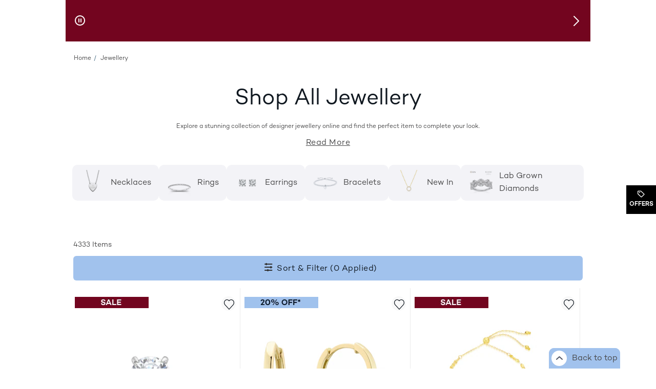

--- FILE ---
content_type: text/html
request_url: https://www.ernestjones.co.uk/jewellery/c/6400000000
body_size: 389175
content:
<!DOCTYPE html><html lang="en-GB" dir="ltr" class=" ie-sb"><head>
  <meta charset="utf-8">

  <meta name="occ-backend-base-url" content="https://uk.ecomapi.jewels.com">

  <title>Shop Jewellery | Discover Jewellery Online - Ernest Jones</title>
  <base href="/">
  <meta name="viewport" content="width=device-width, initial-scale=1">
  <meta name="referrer" content="no-referrer-when-downgrade">
<link rel="stylesheet" href="scripts/styles.5e1be65f6466d952.css"><script type="application/ld+json" id="organization-json-ld">{"@context":"https://schema.org","@type":"Organization","name":"Ernest Jones","url":"https://www.ernestjones.co.uk","logo":"https://uk.ecomapi.jewels.com/occ/v2/ernestjones/scripts/assets/themes/Ernest Jones/icons/favicon.ico","telephone":" ","sameAs":[]}</script><script type="application/ld+json" id="website-json-ld">{"@context":"https://schema.org","@type":"WebSite","name":"Ernest Jones","url":"https://www.ernestjones.co.uk"}</script><link href="scripts/assets/themes/ernestjones/scss/style.1765496888185.css" rel="stylesheet"><style>cx-page-layout.header[_ngcontent-ng-c979875367]{display:block}</style><style>app-header{display:flex;flex:1 0 100%;width:100%;flex-flow:row wrap}app-header cx-page-slot[position=NavigationBar]{min-height:auto}.AmorOfferHub{position:fixed;z-index:1;top:50%;right:0;width:60px;height:60px}
</style><meta content="text/html; charset=utf-8" http-equiv="Content-Type"><meta content="IE=edge" http-equiv="X-UA-Compatible"><meta charset="utf-8"><meta content="width=device-width,  initial-scale=1.0, maximum-scale=2.0" name="viewport"><meta content="telephone=no" name="format-detection"><link href="scripts/assets/themes/ernestjones/fonts/CAMPTON/Campton.otf" rel="preload" as="font" type="font/otf" crossorigin=""><link href="scripts/assets/themes/ernestjones/fonts/CAMPTON/Campton-SemiBold.otf" rel="preload" as="font" type="font/otf" crossorigin=""><link href="scripts/assets/themes/ernestjones/fonts/icomoon/icomoon.ttf?8ubhbm.woff2" rel="preload" as="font" type="font/woff2" crossorigin=""><style>app-mega-menu{display:flex;justify-content:center;align-content:center}app-mega-menu .flyout{display:flex;align-items:center}app-mega-menu .flyout .main-nav{width:100%}app-mega-menu .flyout .main-nav ul{display:flex;justify-content:center}app-mega-menu .flyout .main-nav ul li.node-link .btn-caret-right.btn-caret-right--bp-lg{display:none}@media (min-width: 1281px){app-mega-menu .flyout .main-nav ul .childs .btn-caret-right.btn-caret-right--bp-sm{display:none}app-mega-menu .flyout .main-nav ul .childs .btn-caret-right.btn-caret-right--bp-lg{display:flex!important}}
</style><style>.countdowntimer-component[_ngcontent-ng-c3203643967]{width:100%}.countdowntimer-component[_ngcontent-ng-c3203643967]   .timer-innercontainer[_ngcontent-ng-c3203643967]{text-align:center;padding:10px}.countdowntimer-component[_ngcontent-ng-c3203643967]   .timer-innercontainer.dark-color[_ngcontent-ng-c3203643967]{background-color:#000;color:#fff}.countdowntimer-component[_ngcontent-ng-c3203643967]   .timer-innercontainer.dark-color[_ngcontent-ng-c3203643967]   label[_ngcontent-ng-c3203643967], .countdowntimer-component[_ngcontent-ng-c3203643967]   .timer-innercontainer.dark-color[_ngcontent-ng-c3203643967]   span[_ngcontent-ng-c3203643967]{color:#fff}.countdowntimer-component[_ngcontent-ng-c3203643967]   .timer-innercontainer.light-color[_ngcontent-ng-c3203643967]{background-color:#f8f8f8;color:#000}.countdowntimer-component[_ngcontent-ng-c3203643967]   .timer-innercontainer.light-color[_ngcontent-ng-c3203643967]   label[_ngcontent-ng-c3203643967], .countdowntimer-component[_ngcontent-ng-c3203643967]   .timer-innercontainer.light-color[_ngcontent-ng-c3203643967]   span[_ngcontent-ng-c3203643967]{color:#000}.countdowntimer-component[_ngcontent-ng-c3203643967]   .timer-innercontainer[_ngcontent-ng-c3203643967]   .countdown-label-container[_ngcontent-ng-c3203643967]{display:flex;justify-content:center;align-items:center}@media (max-width: 768px){.countdowntimer-component[_ngcontent-ng-c3203643967]   .timer-innercontainer[_ngcontent-ng-c3203643967]   .countdown-label-container[_ngcontent-ng-c3203643967]{display:inline-block}}.countdowntimer-component[_ngcontent-ng-c3203643967]   .timer-innercontainer[_ngcontent-ng-c3203643967]   .countdown-label-container[_ngcontent-ng-c3203643967]   .item-label[_ngcontent-ng-c3203643967]{display:flex;justify-content:center;align-items:center}.countdowntimer-component[_ngcontent-ng-c3203643967]   .timer-innercontainer[_ngcontent-ng-c3203643967]   .countdown-label-container[_ngcontent-ng-c3203643967]   .item-label[_ngcontent-ng-c3203643967]   label[_ngcontent-ng-c3203643967]{margin-bottom:0}.countdowntimer-component[_ngcontent-ng-c3203643967]   .timer-innercontainer[_ngcontent-ng-c3203643967]   .countdown-label-container[_ngcontent-ng-c3203643967]   .anchor-label-text[_ngcontent-ng-c3203643967]{display:inline;pointer-events:none}.countdowntimer-component[_ngcontent-ng-c3203643967]   .timer-innercontainer[_ngcontent-ng-c3203643967]   .countdown-label-container[_ngcontent-ng-c3203643967]   .anchor-hover-label-text[_ngcontent-ng-c3203643967], .countdowntimer-component[_ngcontent-ng-c3203643967]   .timer-innercontainer[_ngcontent-ng-c3203643967]   .countdown-label-container[_ngcontent-ng-c3203643967]:hover   .anchor-label-text[_ngcontent-ng-c3203643967]{display:none;pointer-events:none}.countdowntimer-component[_ngcontent-ng-c3203643967]   .timer-innercontainer[_ngcontent-ng-c3203643967]   .countdown-label-container[_ngcontent-ng-c3203643967]:hover   .anchor-hover-label-text[_ngcontent-ng-c3203643967]{display:inline;pointer-events:none}.countdowntimer-component[_ngcontent-ng-c3203643967]   .timer-innercontainer[_ngcontent-ng-c3203643967]   .countdown-label-container[_ngcontent-ng-c3203643967]   .item-link[_ngcontent-ng-c3203643967]{padding-left:3px;display:inline-block}@media (max-width: 1280px){.countdowntimer-component[_ngcontent-ng-c3203643967]   .timer-innercontainer[_ngcontent-ng-c3203643967]   .countdown-label-container[_ngcontent-ng-c3203643967]   .item-link[_ngcontent-ng-c3203643967]   a[_ngcontent-ng-c3203643967]{min-height:24px;padding-bottom:0;margin-top:4.5px}}.countdowntimer-component[_ngcontent-ng-c3203643967]   .timer-innercontainer[_ngcontent-ng-c3203643967]   .countdown-label-container[_ngcontent-ng-c3203643967]   .post-label[_ngcontent-ng-c3203643967]{padding-left:3px}.countdowntimer-component[_ngcontent-ng-c3203643967]   .timer-innercontainer[_ngcontent-ng-c3203643967]   .countdown-label-container[_ngcontent-ng-c3203643967]   .clock-container[_ngcontent-ng-c3203643967]{display:flex;padding-left:5px}@media (min-width: 767px){.countdowntimer-component[_ngcontent-ng-c3203643967]   .timer-innercontainer[_ngcontent-ng-c3203643967]   .countdown-label-container[_ngcontent-ng-c3203643967]   .clock-container[_ngcontent-ng-c3203643967]{padding-left:5px}}.countdowntimer-component[_ngcontent-ng-c3203643967]   .timer-innercontainer[_ngcontent-ng-c3203643967]   .countdown-label-container[_ngcontent-ng-c3203643967]   .clock-container[_ngcontent-ng-c3203643967]   .clock-label[_ngcontent-ng-c3203643967]{padding-left:3px}.countdowntimer-component[_ngcontent-ng-c3203643967]   .timer-innercontainer[_ngcontent-ng-c3203643967]   .countdown-label-container[_ngcontent-ng-c3203643967]   .clock-container[_ngcontent-ng-c3203643967]   label[_ngcontent-ng-c3203643967]{margin-bottom:0}@media (max-width: 1280px){.countdowntimer-component[_ngcontent-ng-c3203643967]   .timer-innercontainer[_ngcontent-ng-c3203643967]   .countdown-label-container[_ngcontent-ng-c3203643967]   .clock-container[_ngcontent-ng-c3203643967]{justify-content:center}}@media (max-width: 410px){.countdowntimer-component[_ngcontent-ng-c3203643967]   .timer-innercontainer[_ngcontent-ng-c3203643967]   .countdown-label-container[_ngcontent-ng-c3203643967]   .item-label[_ngcontent-ng-c3203643967]{display:block}}</style><style>@charset "UTF-8";.amor-container[_ngcontent-ng-c2170837597]   .breadcrumb[_ngcontent-ng-c2170837597]{font-size:12px;padding:24px 16px;margin:0;background-color:transparent}@media (max-width: 1280px){.amor-container[_ngcontent-ng-c2170837597]   .breadcrumb[_ngcontent-ng-c2170837597]{padding:16px}}@media (max-width: 1399px){.amor-container[_ngcontent-ng-c2170837597]   .breadcrumb[_ngcontent-ng-c2170837597]{padding:24px 16px}}@media (max-width: 767px){.amor-container[_ngcontent-ng-c2170837597]   .breadcrumb[_ngcontent-ng-c2170837597]{padding:16px}.amor-container[_ngcontent-ng-c2170837597]   .breadcrumb[_ngcontent-ng-c2170837597]   a[_ngcontent-ng-c2170837597]{min-height:48px;min-width:34px}}.amor-container[_ngcontent-ng-c2170837597]   .breadcrumb[_ngcontent-ng-c2170837597]   .breadcrumb-item[_ngcontent-ng-c2170837597]{display:inline-block;height:18px;letter-spacing:0;line-height:18px;font-size:12px}.amor-container[_ngcontent-ng-c2170837597]   .breadcrumb[_ngcontent-ng-c2170837597]   .breadcrumb-item.inactive[_ngcontent-ng-c2170837597]:before{content:"/";padding:0 5px}.amor-container[_ngcontent-ng-c2170837597]   .breadcrumb[_ngcontent-ng-c2170837597]   .breadcrumb-item[_ngcontent-ng-c2170837597]   .breadcrumb-link[_ngcontent-ng-c2170837597]{width:fit-content}.amor-container[_ngcontent-ng-c2170837597]   .breadcrumb[_ngcontent-ng-c2170837597]   .breadcrumb-item[_ngcontent-ng-c2170837597]   .breadcrumb-link[_ngcontent-ng-c2170837597]:focus{text-decoration:underline;outline:none}.amor-container[_ngcontent-ng-c2170837597]   .breadcrumb[_ngcontent-ng-c2170837597]   .breadcrumb-item[_ngcontent-ng-c2170837597]   .breadcrumb-link[_ngcontent-ng-c2170837597]:hover{text-decoration:underline;outline:none}li[_ngcontent-ng-c2170837597]   .amor-container[_ngcontent-ng-c2170837597]   .breadcrumb[_ngcontent-ng-c2170837597]   .breadcrumb-item[_ngcontent-ng-c2170837597]:before{content:"/";padding:0 5px;width:5px}.amor-container[_ngcontent-ng-c2170837597]   .breadcrumb[_ngcontent-ng-c2170837597] > li[_ngcontent-ng-c2170837597]{display:inline-block}.amor-container[_ngcontent-ng-c2170837597]   .breadcrumb[_ngcontent-ng-c2170837597] > li[_ngcontent-ng-c2170837597] + li[_ngcontent-ng-c2170837597]:before{content:"/\a0";padding:0 5px;color:#39607a}</style><style>@keyframes slideInLeft{0%{left:-100%}to{left:0}}@keyframes slideInRight{0%{right:-100%}to{right:0}}@keyframes slideOutLeft{0%{left:0}to{left:-100%}}@keyframes slideOutRight{0%{right:0}to{right:-100%}}.offcanvas.show{position:fixed;transform:none;visibility:visible;top:0;width:468px;bottom:0;z-index:9999;display:flex;flex-direction:column;max-width:100%;color:var(--bs-offcanvas-color);background-clip:padding-box;outline:0;transition:transform .5s ease-in-out;background-color:#fff}@media (max-width: 768px){.offcanvas.show{width:336px}}@media (max-width: 320px){.offcanvas.show{width:100%}}.offcanvas.show.offcanvas-start{left:0;animation:slideInLeft .5s ease-in}.offcanvas.show.offcanvas-start.slideout-right{animation:slideOutRight .5s ease-in;right:-100%}.offcanvas.show.offcanvas-start.slideout-left{animation:slideOutLeft .5s ease-in;left:-100%}.offcanvas.show.offcanvas-end{right:0;animation:slideInRight .5s ease-in}.offcanvas.show.offcanvas-end.slideout-right{animation:slideOutRight .5s ease-in;right:-100%}.offcanvas.show.offcanvas-end.slideout-left{animation:slideOutLeft .5s ease-in;left:-100%}.offcanvas.show .offcanvas-header{padding:16px 24px 0;margin-bottom:16px;margin-right:30px;display:flex}.offcanvas.show .offcanvas-header .modal-title.h4-bold{margin:0}@media (max-width: 768px){.offcanvas.show .offcanvas-header{padding:16px 16px 0}}.offcanvas.show .offcanvas-header button.close-drawer{background:transparent;border-radius:50px;height:44px;width:44px;margin-top:-14px;margin-right:-5px;padding:5px;position:absolute;top:22px;right:15px;cursor:pointer;border:0;opacity:1;-webkit-appearance:none;margin-bottom:0}.offcanvas.show .offcanvas-header button.close-drawer app-amor-icon{display:block;background-color:#f8f8f8;border-radius:55px;height:34px;width:34px}.offcanvas.show .offcanvas-header button.close-drawer app-amor-icon span{position:relative;top:5px}.offcanvas.show .offcanvas-body{padding:0 24px 16px;overflow-y:auto}@media (max-width: 768px){.offcanvas.show .offcanvas-body{padding:0 16px 16px}}.offcanvas.show .offcanvas-body .pick-location-selected{font-family:Open Sans Bold,Arial Bold,"sans-serif"}.offcanvas.show .offcanvas-body .pick-location-selected .fa-Location:before{font-size:16px}.offcanvas.show .offcanvas-body .inline-accordion.pickup-store-choose .accordion{padding-bottom:0;padding-left:0}@media (max-width: 768px){.offcanvas.show .offcanvas-body .inline-accordion.pickup-store-choose .accordion app-amor-form-input .form-input-group .input-label{font-size:12px}}@media (max-width: 320px){.offcanvas.show .offcanvas-body .inline-accordion.pickup-store-choose .accordion app-amor-form-input .form-input-group .input-label{font-size:12px}}.offcanvas.show .offcanvas-body .inline-accordion.pickup-store-choose .use-my-location-link.new-loc{padding-bottom:0}.offcanvas.show .offcanvas-body .inline-accordion.pickup-store-choose .accordion-button{padding:20px 0 15px}.offcanvas.show .offcanvas-body .use-my-location-link.new-loc .signet-mark{vertical-align:middle}.offcanvas.show .offcanvas-body .use-my-location-link.new-loc .signet-mark .fa-Geolocation:before{width:16px;height:16px;display:inline-block;font-size:16px}.offcanvas.show .offcanvas-body .border-line-h{position:relative;top:80px;width:100%;height:2px;left:5px;opacity:80%;z-index:0;background-color:#ccc;border:1px}.offcanvas.show .offcanvas-body .checkout-flyout-design button#useMyLocationLink{text-transform:capitalize;text-decoration:underline;color:#323232}.offcanvas.show .offcanvas-body button#useMyLocationLink{background:0 0;padding:0;letter-spacing:0;line-height:inherit;box-shadow:none;border:none}.offcanvas.show .offcanvas-body button#useMyLocationLink:hover,.offcanvas.show .offcanvas-body button#useMyLocationLink:focus{text-decoration:underline}.offcanvas.show .offcanvas-body button#bopisUseMyLocationLink{background:0 0;padding:0;letter-spacing:0;line-height:21px;box-shadow:none;border:none}.offcanvas.show .offcanvas-body button#bopisUseMyLocationLink:hover,.offcanvas.show .offcanvas-body button#bopisUseMyLocationLink:focus{text-decoration:underline}.offcanvas.show .offcanvas-body .metro-bopis-form-group{margin-top:15px}.offcanvas.show .offcanvas-body .metro-bopis-form-group .input-container{width:297px;margin-right:-5px;margin-top:-5px;padding-left:5px;padding-right:5px;padding-top:5px;position:relative;float:left;width:65%;margin-bottom:30px}@media (max-width: 768px){.offcanvas.show .offcanvas-body .metro-bopis-form-group .input-container{width:55%}}@media (max-width: 320px){.offcanvas.show .offcanvas-body .metro-bopis-form-group .input-container{width:55%}}.offcanvas.show .offcanvas-body .metro-bopis-form-group .input-container .form-input-group .form-input .input-field{width:100%;margin-right:20px}.offcanvas.show .offcanvas-body .metro-bopis-form-group .input-container .form-input-group .form-input .input-label{font-weight:400}.offcanvas.show .offcanvas-body .metro-bopis-form-group .amor-lookup-button{float:right;top:-56px}.offcanvas.show .offcanvas-body .metro-bopis-form-group .amor-lookup-button #amor-lookup-btn{height:56px}.offcanvas.show .offcanvas-body .metro-bopis-form-group .amor-lookup-button #amor-lookup-btn .btn-amor.btn-primary-amor.btn-lg{padding:16px 28px;color:#000;background-color:#fff;border:1px solid #000000}.offcanvas.show .offcanvas-body .metro-look-up-error,.offcanvas.show .offcanvas-body .metro-lookup-error{display:inline-block}.offcanvas.show .offcanvas-body app-metro-bopis-store-find{display:flex;position:relative;top:20px;left:5px;width:100%}.offcanvas.show .offcanvas-body app-metro-bopis-store-find .metro-bopis-store-container .metro-bopis-set-my-store-container ul{list-style:none}.offcanvas.show .offcanvas-body app-metro-bopis-store-find .metro-bopis-store-container .metro-bopis-set-my-store-container ul li{top:20px;height:auto;position:relative}.offcanvas.show .offcanvas-body app-metro-bopis-store-find .metro-bopis-store-container .metro-bopis-set-my-store-container ul li .store-finder-navigation-list-entry-info{padding-left:32px;width:100%;display:inline-block;vertical-align:middle;padding-top:10px}.offcanvas.show .offcanvas-body app-metro-bopis-store-find .metro-bopis-store-container .metro-bopis-set-my-store-container ul li .store-finder-navigation-list-entry-info .metro-bopis-store-details{display:flex;margin-left:2px;width:100%}.offcanvas.show .offcanvas-body app-metro-bopis-store-find .metro-bopis-store-container .metro-bopis-set-my-store-container ul li .store-finder-navigation-list-entry-info .metro-bopis-store-details .metro-bopis-store-distance{display:inline-flex;width:100%}.offcanvas.show .offcanvas-body app-metro-bopis-store-find .metro-bopis-store-container .metro-bopis-set-my-store-container ul li .store-finder-navigation-list-entry-info .metro-bopis-store-details .metro-bopis-store-distance .store-finder-navigation-list-distance{width:fit-content}.offcanvas.show .offcanvas-body app-metro-bopis-store-find .metro-bopis-store-container .metro-bopis-set-my-store-container ul li .store-finder-navigation-list-entry-info .metro-bopis-store-details .metro-bopis-store-distance app-amor-accordion{width:50%;padding-left:15px}.offcanvas.show .offcanvas-body app-metro-bopis-store-find .metro-bopis-store-container .metro-bopis-set-my-store-container ul li .store-finder-navigation-list-entry-info .metro-bopis-store-details .metro-bopis-store-distance app-amor-accordion .accordion .accordion-item{border:none}.offcanvas.show .offcanvas-body app-metro-bopis-store-find .metro-bopis-store-container .metro-bopis-set-my-store-container ul li .store-finder-navigation-list-entry-info .metro-bopis-store-details .metro-bopis-store-distance app-amor-accordion .accordion .accordion-item .accordion-header{text-decoration:underline}.offcanvas.show .offcanvas-body app-metro-bopis-store-find .metro-bopis-store-container .metro-bopis-set-my-store-container ul li .store-finder-navigation-list-entry-info .metro-bopis-store-details .metro-bopis-store-distance app-amor-accordion .accordion .accordion-item .accordion-header button{padding:0;width:auto;margin-left:10px;margin-top:-2px}@media (max-width: 767px){.offcanvas.show .offcanvas-body app-metro-bopis-store-find .metro-bopis-store-container .metro-bopis-set-my-store-container ul li .store-finder-navigation-list-entry-info .metro-bopis-store-details .metro-bopis-store-distance app-amor-accordion .accordion .accordion-item .accordion-header button{margin-left:0}}.offcanvas.show .offcanvas-body app-metro-bopis-store-find .metro-bopis-store-container .metro-bopis-set-my-store-container ul li .store-finder-navigation-list-entry-info .metro-bopis-store-details .metro-bopis-store-distance app-amor-accordion .accordion .accordion-item .accordion-header button app-amor-icon{display:none}.offcanvas.show .offcanvas-body app-metro-bopis-store-find .metro-bopis-store-container .metro-bopis-set-my-store-container ul li .store-finder-navigation-list-entry-info .metro-bopis-store-details .metro-bopis-store-distance app-amor-accordion .accordion .accordion-item .accordion-header button h4{position:relative;top:-6px}.offcanvas.show .offcanvas-body app-metro-bopis-store-find .metro-bopis-store-container .metro-bopis-set-my-store-container ul li .store-finder-navigation-list-entry-info .metro-bopis-store-details .metro-bopis-store-distance app-amor-accordion .accordion .accordion-item .accordion-body{left:-68px;margin-top:5px;display:block;width:100%;position:relative}.offcanvas.show .offcanvas-body app-metro-bopis-store-find .metro-bopis-store-container .metro-bopis-set-my-store-container ul li .store-finder-navigation-list-entry-info .metro-bopis-store-details .metro-bopis-store-distance app-amor-accordion .accordion .accordion-item .accordion-body .col-xs-6{width:100%;padding-left:0}.offcanvas.show .offcanvas-body .buttonSelectStoreLink button{background:0 0;width:auto;height:40px;letter-spacing:0;line-height:21px;box-shadow:none;border:none;text-decoration:underline;padding:0 15px 0 0;text-align:left;font-size:14px;text-transform:none}.offcanvas.show .offcanvas-body .buttonSelectStoreLink button:hover,.offcanvas.show .offcanvas-body .buttonSelectStoreLink button:active,.offcanvas.show .offcanvas-body .buttonSelectStoreLink button:active:focus{outline:0!important;text-decoration:underline}.offcanvas.show .offcanvas-body .shop-these-stores-btn{position:relative;margin-top:30px;margin-left:15%}.offcanvas.show .offcanvas-body .cancel-btn-div{text-align:center;margin-top:16px;margin-left:15%}.offcanvas.show .offcanvas-body .cancel-btn button{position:relative;text-align:center;cursor:pointer;margin-top:16px;text-transform:none;background:0 0;padding:0;letter-spacing:0;line-height:24px;box-shadow:none;border:none;text-decoration:underline;font-size:16px;width:auto;height:auto;left:20%;right:20%}.offcanvas.show .offcanvas-body .select-store-form-group{margin-bottom:10px;display:flex;justify-content:space-between}.offcanvas.show .offcanvas-body .select-store-form-group .form-input-group .form-input input{width:100%}.offcanvas.show .offcanvas-body .select-store-form-group .error-group{margin-left:-5px;margin-right:-5px;margin-top:-5px;padding-left:5px;padding-right:5px;padding-top:5px;position:relative;width:65%}@media (max-width: 768px){.offcanvas.show .offcanvas-body .select-store-form-group .error-group{width:55%}}@media (max-width: 320px){.offcanvas.show .offcanvas-body .select-store-form-group .error-group{width:55%}}.offcanvas.show .offcanvas-body .select-store-form-group .error-group .control-label{color:gray}.offcanvas.show .offcanvas-body .select-store-form-group .error-group .input-container{position:relative;padding-left:2px;padding-right:2px}.offcanvas.show .offcanvas-body .select-store-form-group .error-group .input-container .select-store-form-control{height:56px;width:100%;display:block;padding:6px 0 6px 5px;background-color:#fff;background-image:none;color:#363636;font-size:13px;line-height:1.42857143;box-shadow:none;border:1px solid #cccccc;border-radius:4px}.offcanvas.show .offcanvas-body .select-store-form-group .error-group .input-container #amorstorelocator-query{padding-left:5px}@media (max-width: 768px){.offcanvas.show .offcanvas-body .select-store-form-group .error-group .input-container .storelocator-zip-textbox{font-size:16px}}.offcanvas.show .offcanvas-body .select-store-form-group .error-group .input-container input::placeholder{color:#ccc}.offcanvas.show .offcanvas-body .select-store-form-group .amor-lookup-button #amor-lookup-btn{height:56px;width:auto}.offcanvas.show .offcanvas-body .select-store-form-group .amor-lookup-button #amor-lookup-btn .btn-amor.btn-primary-amor.btn-lg{padding:16px 28px}.offcanvas-backdrop.fade.show{position:fixed;top:0;left:0;z-index:1040;width:100%;height:100%;background-color:#000;opacity:40%}.hide-main-scroll{position:fixed;overflow:hidden;width:100%}@media (max-width: 320px){.size-new app-amor-form-input .form-input-group .input-label{font-size:10px!important}}@media (max-width: 768px){.size-new app-amor-form-input .form-input-group .input-label{font-size:10px!important}}
</style><meta name="og:image"><link rel="canonical" href="https://www.ernestjones.co.uk/jewellery/c/6400000000"><link rel="alternate" hreflang="en-GB" href="https://www.ernestjones.co.uk/jewellery/c/6400000000"><meta name="keywords" content=""><meta name="og:title" content="Shop Jewellery | Discover Jewellery Online - Ernest Jones"><meta name="og:description" content="Explore a stunning range of designer jewellery from a myriad of iconic brands with Ernest Jones. Browse and buy jewellery online today."><meta name="og:url" content="https://www.ernestjones.co.uk/jewellery/c/6400000000"><meta name="og:keywords" content=""><script type="application/ld+json" id="someProduct-json-ld">{"@type":"SomeProducts","SomeProducts":[{"@context":"https://schema.org","@type":"SomeProducts","url":"/platinum-1ct-diamond-round-cut-four-claw-solitaire-ring/p/V-9530064","image":"/productimages/processed/V-9530064_0_260.jpg?pristine=true"},{"@context":"https://schema.org","@type":"SomeProducts","url":"/9ct-yellow-gold-12mm-huggie-earrings/p/V-2439026","image":"/productimages/processed/V-2439026_0_260.jpg?pristine=true"},{"@context":"https://schema.org","@type":"SomeProducts","url":"/9ct-yellow-gold-95-forzatina-chain-bolo-bracelet/p/V-9199688","image":"/productimages/processed/V-9199688_0_260.jpg?pristine=true"},{"@context":"https://schema.org","@type":"SomeProducts","url":"/9ct-yellow-gold-cz-pav-huggie-11mm-hoop-earrings/p/V-9199589","image":"/productimages/processed/V-9199589_0_260.jpg?pristine=true"},{"@context":"https://schema.org","@type":"SomeProducts","url":"/9ct-yellow-gold-cubic-zirconia-halo-stud-earrings/p/V-9523705","image":"/productimages/processed/V-9523705_0_260.jpg?pristine=true"},{"@context":"https://schema.org","@type":"SomeProducts","url":"/9ct-white-gold-1775-sparkle-twist-chain/p/V-8784930","image":"/productimages/processed/V-8784930_0_260.jpg?pristine=true"},{"@context":"https://schema.org","@type":"SomeProducts","url":"/sterling-silver-162-cubic-zirconia-cultured-freshwater-pearl-swirl-teardrop-necklace/p/V-1091370","image":"/productimages/processed/V-1091370_0_260.jpg?pristine=true"},{"@context":"https://schema.org","@type":"SomeProducts","url":"/sterling-silver-15752-cubic-zirconia-diamond-cut-heart-necklace/p/V-1092246","image":"/productimages/processed/V-1092246_0_260.jpg?pristine=true"},{"@context":"https://schema.org","@type":"SomeProducts","url":"/9ct-yellow-gold-triple-beaded-drop-earrings/p/V-2439034","image":"/productimages/processed/V-2439034_0_260.jpg?pristine=true"},{"@context":"https://schema.org","@type":"SomeProducts","url":"/9ct-yellow-gold-cz-pear-shaped-pendant-earrings-jewellery-set/p/V-9203589","image":"/productimages/processed/V-9203589_0_260.jpg?pristine=true"},{"@context":"https://schema.org","@type":"SomeProducts","url":"/9ct-white-gold-sparkle-twist-bangle/p/V-6903932","image":"/productimages/processed/V-6903932_0_260.jpg?pristine=true"},{"@context":"https://schema.org","@type":"SomeProducts","url":"/sterling-silver-multi-snake-chain-tassel-drop-earrings/p/V-8768459","image":"/productimages/processed/V-8768459_0_260.jpg?pristine=true"},{"@context":"https://schema.org","@type":"SomeProducts","url":"/sterling-silver-multi-snake-chain-tassel-bracelet/p/V-8768467","image":"/productimages/processed/V-8768467_0_260.jpg?pristine=true"},{"@context":"https://schema.org","@type":"SomeProducts","url":"/sterling-silver-multi-snake-chain-tassel-necklace/p/V-8768475","image":"/productimages/processed/V-8768475_0_260.jpg?pristine=true"},{"@context":"https://schema.org","@type":"SomeProducts","url":"/sterling-silver-graduated-cubic-zirconia-tennis-necklace/p/V-9508136","image":"/productimages/processed/V-9508136_0_260.jpg?pristine=true"},{"@context":"https://schema.org","@type":"SomeProducts","url":"/sterling-silver-15752-diamond-cut-clover-cubic-zirconia-necklace/p/V-1092238","image":"/productimages/processed/V-1092238_0_260.jpg?pristine=true"},{"@context":"https://schema.org","@type":"SomeProducts","url":"/sterling-silver-11mm-clover-mother-of-pearl-cubic-zirconia-clover-stud-earrings/p/V-1091586","image":"/productimages/processed/V-1091586_0_260.jpg?pristine=true"},{"@context":"https://schema.org","@type":"SomeProducts","url":"/sterling-silver-625125-mother-of-pearl-cubic-zirconia-clover-bracelet/p/V-1091917","image":"/productimages/processed/V-1091917_0_260.jpg?pristine=true"},{"@context":"https://schema.org","@type":"SomeProducts","url":"/sterling-silver-cubic-zirconia-cultured-freshwater-pearl-swirl-teardrop-stud-earrings/p/V-1091347","image":"/productimages/processed/V-1091347_0_260.jpg?pristine=true"},{"@context":"https://schema.org","@type":"SomeProducts","url":"/9ct-yellow-gold-diamond-cut-twisted-bar-drop-earrings/p/V-9204678","image":"/productimages/processed/V-9204678_0_260.jpg?pristine=true"},{"@context":"https://schema.org","@type":"SomeProducts","url":"/9ct-yellow-gold-7-rope-station-chain-bracelet/p/V-8062501","image":"/productimages/processed/V-8062501_0_260.jpg?pristine=true"},{"@context":"https://schema.org","@type":"SomeProducts","url":"/sterling-silver-75-cubic-zirconia-tennis-bracelet/p/V-9967699","image":"/productimages/processed/V-9967699_0_260.jpg?pristine=true"},{"@context":"https://schema.org","@type":"SomeProducts","url":"/sterling-silver-polished-dome-cultured-freshwater-pearl-drop-earrings/p/V-1091339","image":"/productimages/processed/V-1091339_0_260.jpg?pristine=true"},{"@context":"https://schema.org","@type":"SomeProducts","url":"/mens-brown-leather-corded-stainless-steel-bracelet/p/V-1343672","image":"/productimages/processed/V-1343672_0_260.jpg?pristine=true"},{"@context":"https://schema.org","@type":"SomeProducts","url":"/mens-brown-leather-pvd-yellow-gold-woven-crossover-bracelet/p/V-1343680","image":"/productimages/processed/V-1343680_0_260.jpg?pristine=true"},{"@context":"https://schema.org","@type":"SomeProducts","url":"/mens-black-brown-leather-pvd-stainless-steel-plaited-magnetic-bracelet/p/V-1343623","image":"/productimages/processed/V-1343623_0_260.jpg?pristine=true"},{"@context":"https://schema.org","@type":"SomeProducts","url":"/sterling-silver-9ct-rose-gold-double-heart-pendant/p/V-1342630","image":"/productimages/processed/V-1342630_0_260.jpg?pristine=true"},{"@context":"https://schema.org","@type":"SomeProducts","url":"/michael-kors-14ct-gold-plated-sterling-silver-open-heart-bracelet/p/V-1341270","image":"/productimages/processed/V-1341270_0_260.jpg?pristine=true"},{"@context":"https://schema.org","@type":"SomeProducts","url":"/lauren-ralph-lauren-gold-tone-green-sparkle-bypass-cuff/p/V-1366426","image":"/productimages/processed/V-1366426_0_260.jpg?pristine=true"},{"@context":"https://schema.org","@type":"SomeProducts","url":"/lauren-ralph-lauren-gold-tone-red-sparkle-bypass-cuff/p/V-1366434","image":"/productimages/processed/V-1366434_0_260.jpg?pristine=true"},{"@context":"https://schema.org","@type":"SomeProducts","url":"/lauren-ralph-lauren-gold-tone-jet-huggie-earrings/p/V-1334317","image":"/productimages/processed/V-1334317_0_260.jpg?pristine=true"},{"@context":"https://schema.org","@type":"SomeProducts","url":"/lauren-ralph-lauren-gold-tone-red-sparkle-toggle-pendant/p/V-1366376","image":"/productimages/processed/V-1366376_0_260.jpg?pristine=true"},{"@context":"https://schema.org","@type":"SomeProducts","url":"/lauren-ralph-lauren-gold-tone-jet-bypass-cuff/p/V-1334366","image":"/productimages/processed/V-1334366_0_260.jpg?pristine=true"},{"@context":"https://schema.org","@type":"SomeProducts","url":"/lauren-ralph-lauren-gold-tone-pav-horseshoe-pendant/p/V-1366350","image":"/productimages/processed/V-1366350_0_260.jpg?pristine=true"},{"@context":"https://schema.org","@type":"SomeProducts","url":"/lauren-ralph-lauren-gold-tone-pav-horseshoe-stud-earrings/p/V-1366277","image":"/productimages/processed/V-1366277_0_260.jpg?pristine=true"},{"@context":"https://schema.org","@type":"SomeProducts","url":"/lauren-ralph-lauren-gold-tone-purple-sparkle-huggie-drop-earrings/p/V-1366285","image":"/productimages/processed/V-1366285_0_260.jpg?pristine=true"},{"@context":"https://schema.org","@type":"SomeProducts","url":"/michael-kors-14ct-gold-plated-sterling-silver-open-heart-pendant/p/V-1341247","image":"/productimages/processed/V-1341247_0_260.jpg?pristine=true"},{"@context":"https://schema.org","@type":"SomeProducts","url":"/thomas-sabo-heart-sterling-silver-lab-grown-ruby-zirconia-tennis-bracelet/p/V-1104595","image":"/productimages/processed/V-1104595_0_260.jpg?pristine=true"},{"@context":"https://schema.org","@type":"SomeProducts","url":"/thomas-sabo-sterling-silver-zirconia-bezel-stud-earrings/p/V-1104223","image":"/productimages/processed/V-1104223_0_260.jpg?pristine=true"},{"@context":"https://schema.org","@type":"SomeProducts","url":"/thomas-sabo-fluid-18ct-yellow-gold-small-creoles-hoop-earrings/p/V-1104181","image":"/productimages/processed/V-1104181_0_260.jpg?pristine=true"},{"@context":"https://schema.org","@type":"SomeProducts","url":"/sterling-silver-625125-cubic-zirconia-diamond-cut-heart-bracelet/p/V-1091958","image":"/productimages/processed/V-1091958_0_260.jpg?pristine=true"},{"@context":"https://schema.org","@type":"SomeProducts","url":"/thomas-sabo-heart-sterling-silver-zirconia-tennis-bracelet/p/V-1104587","image":"/productimages/processed/V-1104587_0_260.jpg?pristine=true"}]}</script><script type="application/ld+json" id="search-results-json-ld">{"@context":"https://schema.org","@type":"SearchResultsPage","name":"Shop Jewellery | Discover Jewellery Online - Ernest Jones","breadcrumb":"Home Jewellery"}</script><style>.amor-container .form-input{position:relative;display:inline-block}.amor-container .form-input .icon-contain{position:absolute}.amor-container .form-input .icon-contain .icon{padding:0}.amor-container .form-input .icon-contain .icon:before{font-size:24px}.amor-container .form-input .input-label{position:absolute;top:18px;font-size:16px;letter-spacing:0;line-height:24px;left:16px;font-weight:400;pointer-events:none;padding-left:0}.amor-container .form-input .icon-container{position:absolute;top:16px;right:13px;display:none}.amor-container .form-input .icon-container.tooltip-button,.amor-container .form-input .icon-container:focus{display:block}.amor-container .form-input .icon-container .icon{background-color:transparent;border:none;cursor:pointer;padding:0}.amor-container .form-input .icon-container .icon:before{font-size:24px}.amor-container .form-input .icon-container.close-button{top:6px;right:0}.amor-container .form-input .icon-container.close-button button.icon{padding:10px}.amor-container .form-input .icon-container.close-button:focus{display:none}.amor-container .form-input .input-field{box-sizing:border-box;height:56px;width:343px;border:1px solid #727272;border-radius:2px;background-color:#fff;padding:18px 36px 14px 16px;box-shadow:none;font-size:16px;caret-color:#727272}.amor-container .form-input .input-field:-webkit-autofill{padding:26px 40px 6px 16px}.amor-container .form-input .input-field:-webkit-autofill~.input-label{animation-name:autofillin;display:block;font-size:12px;line-height:18px;top:6px}.amor-container .form-input .input-field:not(:-webkit-autofill){padding:18px 40px 14px 16px}.amor-container .form-input .input-field:not(:-webkit-autofill)~.input-label{animation-name:autofillout;font-size:16px;line-height:24px}.amor-container .form-input .input-field:focus,.amor-container .form-input .input-field:active{padding:26px 36px 6px 16px}.amor-container .form-input .input-field:focus~.input-label,.amor-container .form-input .input-field:active~.input-label{top:6px;display:block;font-size:12px;line-height:18px}.amor-container .form-input .input-field:focus{outline:0}.amor-container .form-input .input-field:focus~.icon-container,.amor-container .form-input .input-field:focus~.icon-container.close-button{display:block}.amor-container .form-input .eye-button,.amor-container .form-input .tooltip-button{display:block}.amor-container .form-input .eye-button .visually-hidden,.amor-container .form-input .tooltip-button .visually-hidden{position:absolute;width:1px;height:1px;margin:-1px;padding:0;overflow:hidden;clip:rect(0,0,0,0);border:0}.amor-container .helper-text{margin:0}.amor-container .helper-text.helper-text-disabled{color:#727272}.amor-container .field-validation-error{color:#d71212;letter-spacing:0;font-size:12px;line-height:18px}.amor-container .form-input-group ::-ms-reveal{display:none}.amor-container .form-input-group .form-input.form-input-error .input-field{border:1px solid #d71212;caret-color:#d71212}.amor-container .form-input-group .form-input.form-input-error .input-field~.input-label{color:#d71212}.amor-container .form-input-disabled .input-field{border:1px solid #cccccc;background-color:#ebebeb;pointer-events:none}.amor-container .form-input-disabled .input-field:hover,.amor-container .form-input-disabled .input-field:focus{border:1px solid #ebebeb}.amor-container .form-input-group .form-input.form-filled-readOnly .input-label{display:block;top:6px;font-size:12px;line-height:18px}.amor-container .form-input-group .form-input.form-filled-readOnly .input-field{padding:26px 36px 6px 16px;border:none;line-height:24px}.amor-container .form-input-group .form-input.form-filled-readOnly .input-field:hover,.amor-container .form-input-group .form-input.form-filled-readOnly .input-field:focus{padding:26px 36px 6px 16px;border:none}.amor-container .form-input-group .hide-container{display:none}.amor-container .form-input-group .form-input.form-filled-payment .input-card-img{position:absolute;left:16px;top:15px;width:40px;height:40px}.amor-container .form-input-group .form-input.form-filled-payment .input-label{display:block;top:6px;font-size:12px;line-height:18px}.amor-container .form-input-group .form-input.form-filled-payment .input-field{padding:26px 36px 6px 58px}.amor-container .form-input-group .form-input.form-filled .input-label{top:6px;font-size:12px;line-height:18px}.amor-container .form-input-group .form-input.form-filled .input-field:focus~.close-button{display:block}.amor-container .form-input-group .form-input.form-filled .input-field:focus~.close-button button:not(:focus){animation-name:auto}.amor-container .form-input-group .form-input.form-filled .close-button{display:block}.amor-container .form-input-group .form-input.form-filled .input-field{padding:26px 40px 6px 16px}.amor-container .form-input-group .form-input.form-filled .input-field:not(:-webkit-autofill)~.input-label{font-size:12px;line-height:18px}.amor-container .form-input-group .form-input.form-filled.form-filled-payment .input-field{padding:26px 36px 6px 58px}.amor-container .form-input-group .form-input.form-filled.form-filled-payment .input-field~.close-button{display:none}.amor-container .ul-password-requirements{list-style-type:none;padding:0;margin-right:0;margin-top:5px}.amor-container .ul-password-requirements .fa-Checkmark:before{font-size:12px;color:#ccc}.amor-container .ul-password-requirements .valid.fa-Checkmark:before{color:#008500;font-size:12px}.amor-container .ul-password-requirements .pwd-validation-success,.amor-container .ul-password-requirements .pwd-validation-error{display:none;font-weight:700}.amor-container .ul-password-requirements .pwd-validation-success.valid{display:block;color:#008500}.amor-container .ul-password-requirements .pwd-validation-error.valid{display:block}.amor-container .password-new-ui{width:100%;margin-top:0;margin-bottom:0}.amor-container .password-new-ui .password-lower-upper-case,.amor-container .password-new-ui .password-min-length,.amor-container .password-new-ui .password-number,.amor-container .password-new-ui .password-special-char{padding:0 1px 0 0}.amor-container .ul-column{display:inline-block;margin:0 auto;padding:0;list-style:none}.amor-container .ul-column li{display:block;width:fit-content;float:left;letter-spacing:0;font-size:12px;margin:0;line-height:16px;padding-right:9px}.amor-container .requirement-met{display:none}
</style><style>.amor-rating-stars .product-rating{margin-bottom:18px;margin-left:0}.amor-rating-stars .product-rating .rating-text{margin-left:28px}.amor-rating-stars .product-rating .rating-icon{vertical-align:sub}.amor-rating-stars .product-rating .rating-icon.icon{font-family:icomoon}.amor-rating-stars .product-rating .rating-icon.icon:before{font-size:24px}.amor-rating-stars .product-rating .merged-icon.icon{font-family:icomoon;font-size:24px}.amor-rating-stars .product-rating .merged-icon.icon.fa-Star-Half:after{content:"\e95e";margin-left:-24px}.amor-rating-stars .product-rating .merged-icon.icon.fa-Star-Quarter:after{content:"\e95f";margin-left:-24px}.amor-rating-stars .product-rating .merged-icon.icon.fa-Star-Three-Quarter:after{content:"\e960";margin-left:-24px}.amor-rating-stars .product-rating .merged-icon.icon.fa-Star-Unrated:before{content:"\e94d";color:#ebebeb}
</style><style>.pagination-bar-outer .pagination-bar.pagination-bar-plp .layout-results{font-size:16px!important}.plp-pagination__noBottomBorder{display:flex;justify-content:flex-end;margin-bottom:20px;margin-top:0}.pagination-bar-outer{margin-bottom:10px;margin-top:10px}.pagination-bar-outer .pagination-bar{line-height:11px;margin-top:0;margin-bottom:0;padding-top:10px;padding-bottom:10px;display:flex;align-items:center}@media (max-width: 768px){.pagination-bar-outer .pagination-bar{flex-wrap:wrap}}.pagination-bar-outer .pagination-bar .sort-refine form{display:inline-block}@media (max-width: 767px){.pagination-bar-outer .pagination-bar .sort-refine form{float:right}}.pagination-bar-outer .pagination-bar .sort-refine form .sort-by-control{box-sizing:border-box;height:58px;width:220px;border:1px solid #999999;border-radius:2px;background-color:#fff;position:relative}.pagination-bar-outer .pagination-bar .sort-refine form .sort-by-control label{height:18px;color:#666;font-size:12px;letter-spacing:0;line-height:18px;position:absolute;top:6px;left:12px}.pagination-bar-outer .pagination-bar .sort-refine form .sort-by-control select.form-control{width:100%;color:#333;font-size:16px;font-weight:500;letter-spacing:0;line-height:2.5;border:none;box-shadow:none;-webkit-appearance:none;-moz-appearance:none;left:16px;height:56px;padding-left:18px;padding-top:20px}.pagination-bar-outer .pagination-bar .sort-refine form .sort-by-control select.form-control option:hover{background:#ccc}@media (min-width: 1281px){.pagination-bar-outer .pagination-bar .sort-refine form{padding-right:0}}.pagination-bar-outer .pagination-bar .sort-refine button{width:100%}.pagination-bar-outer .pagination-bar .sort-refine .col-xs-6:first-child{padding-right:5px}.pagination-bar-outer .pagination-bar .sort-refine .col-xs-6+.col-xs-6{padding-left:5px}.pagination-bar-outer .pagination-bar .layout-results{border-bottom:2px solid gray;margin-bottom:10px;display:flex;flex-grow:1}@media (max-width: 767px){.pagination-bar-outer .pagination-bar .layout-results{border:none;margin-bottom:0}}.pagination-bar-outer .pagination-bar .layout-results.first-line{display:flex;flex-grow:1}.pagination-bar-outer .pagination-bar .layout-results.sort-filer{display:flex;flex-grow:0;padding:3px 0 10px}@media (max-width: 768px){.pagination-bar-outer .pagination-bar .layout-results.sort-filer{padding:0}}.pagination-bar-outer .pagination-bar .layout-results.sort-filer .sort-refine{display:flex;width:100%;flex-direction:row}@media (max-width: 767px){.pagination-bar-outer .pagination-bar .layout-results.sort-filer .sort-refine{flex-direction:row-reverse}}.pagination-bar-outer .pagination-bar .layout-results.sort-filer .sort-refine form{display:flex;flex-grow:1}.pagination-bar-outer .pagination-bar .layout-results .layout-switcher{float:right}.pagination-bar-outer .pagination-bar .layout-results .layout-switcher .grid-switch,.pagination-bar-outer .pagination-bar .layout-results .layout-switcher .list-switch{height:100%;display:inline-block;text-align:center}@media (max-width: 768px){.pagination-bar-outer .pagination-bar .layout-results .layout-switcher .grid-switch,.pagination-bar-outer .pagination-bar .layout-results .layout-switcher .list-switch{height:auto;margin-top:12px}}.pagination-bar-outer .pagination-bar .layout-results .layout-switcher .grid-switch .layout-control,.pagination-bar-outer .pagination-bar .layout-results .layout-switcher .list-switch .layout-control{cursor:pointer}.pagination-bar-outer .pagination-bar .layout-results .layout-switcher .grid-switch .icon-gray-arrow-up,.pagination-bar-outer .pagination-bar .layout-results .layout-switcher .list-switch .icon-gray-arrow-up{vertical-align:bottom;visibility:hidden}.pagination-bar-outer .pagination-bar .layout-results .layout-switcher .grid-switch.active .icon-gray-arrow-up,.pagination-bar-outer .pagination-bar .layout-results .layout-switcher .list-switch.active .icon-gray-arrow-up{visibility:visible}.pagination-bar-outer .pagination-bar .layout-results .layout-switcher .list-switch{margin-left:15px}@media (max-width: 768px){.pagination-bar-outer .pagination-bar .layout-results .layout-switcher{display:none}}.pagination-bar-outer .pagination-bar .layout-results.order-history{float:right;border-bottom:0}.pagination-bar-outer .pagination-bar .layout-results.order-history .page-controls{display:inline-block;margin-left:10px}.pagination-bar-outer .pagination-bar .layout-results.order-history .page-controls ul{list-style:none;padding-left:0;margin-left:20px;margin-bottom:0}.pagination-bar-outer .pagination-bar .layout-results.order-history .page-controls ul li{display:inline-block}.pagination-bar-outer .pagination-bar .layout-results.order-history .page-controls ul li .btn{padding-left:10px;padding-right:10px}.pagination-bar-outer .pagination-bar .layout-results.order-history .page-controls ul li+li{margin-left:20px}@media (min-width: 1281px){.pagination-bar-outer .pagination-bar .layout-results.products-count{flex-direction:row-reverse;margin-top:-7px}}@media (max-width: 767px){.pagination-bar-outer .pagination-bar .layout-results .searchstring{width:100%}}.pagination-bar-outer .pagination-bar .layout-results .searchstring .productResults{font-style:normal}.pagination-bar-outer .pagination-bar .layout-results .exampleVerticalDivider{margin-top:0;margin-bottom:0}@media (max-width: 767px){.pagination-bar-outer .pagination-bar .layout-results .exampleVerticalDivider{width:100%}}.pagination-bar-outer .pagination-bar .layout-results .exampleVerticalDivider .exampleContainer2{margin-top:0}.pagination-bar-outer .pagination-bar .layout-results .exampleVerticalDivider .exampleContainer2 .verticalDivider{width:18px;margin:0 7px;border-top:1px solid gray}.pagination-bar-outer .pagination-bar .layout-results .items-count{text-transform:capitalize}.pagination-bar-outer .pagination-bar #plp-results-message{line-height:24px;letter-spacing:0;font-style:normal}.pagination-bar-outer .filter-btn-sticky{display:flex}@media (max-width: 767px){.pagination-bar-outer{flex-direction:column}.pagination-bar-outer.sticky-filter .filter-by-btn{order:1;margin-bottom:0}.pagination-bar-outer.sticky-filter .filter-by-btn .js-show-facets{height:45px}.pagination-bar-outer.sticky-filter .pickup-facet-mobile{margin-bottom:15px}}.pagination-bar-outer .pickup-today span.signet-text{max-width:245px;white-space:nowrap;overflow:hidden;text-overflow:ellipsis}@media (max-width: 768px){.pagination-bar-outer .pickup-today span.signet-text:not(.peoples){max-width:300px}}@media (max-width: 767px){.pagination-bar-outer .pickup-today{padding:0 5px}.pagination-bar-outer .pickup-today .signet-label,.pagination-bar-outer .pickup-today .signet-text{line-height:15px}.pagination-bar-outer .pickup-today .signet-label .signet-mark{width:15px;height:15px;vertical-align:middle}.pagination-bar-outer .pickup-today .delivery-text{padding-left:25px}}.pagination-bar-outer .pickup-today .ready-text{display:block;color:green;margin-left:26px;padding:0 5px;font-weight:700}@media (max-width: 767px){.pagination-bar-outer .pickup-today .ready-text{margin-left:20px}}@media (min-width: 767px) and (max-width: 1281px){.pagination-bar-outer .pickup-today .ready-text{padding:0 2px}}.pagination-bar-outer .pickup-today .not-available-text{display:block;color:red;margin-left:26px;padding:5px 0;font-weight:700}.pagination-bar-outer .pickup-today .change-store-txt{display:inline-block;margin-left:5px;position:relative;bottom:4px;z-index:1;cursor:pointer;pointer-events:auto}@media (min-width: 1281px){.pagination-bar-outer .pickup-facet-mobile{display:none}}@media (max-width: 1280px){.pagination-bar-outer .pickup-facet-mobile{display:flex}}@media (max-width: 767px){.pagination-bar-outer .pickup-facet-mobile{margin-bottom:10px}}.pagination-bar-outer .pickup-facet-mobile .plp-select-store{padding:0 5px 5px;display:inline-block}.pagination-bar-outer .disable-pickup{cursor:not-allowed;pointer-events:none}@media (min-width: 768px){.pagination-bar-outer .pagination-bar{line-height:40px;padding:0!important}.pagination-bar-outer .pagination-bar .input-container:after{border:0px;height:0px}.pagination-bar-outer .pagination-bar .layout-results{border-bottom:none;margin-bottom:0}.pagination-bar-outer .pagination-bar .layout-results .layout-switcher{display:none}.pagination-bar-outer .pagination-bar .layout-results .items-count{text-transform:capitalize}.pagination-bar-outer .pagination-bar .sort-refine{float:right;display:inline-block}.pagination-bar-outer .border-hairline-h.bottom{display:block}}@media (min-width: 1281px){.pagination-bar-outer .pagination-bar{padding:0 10px}.pagination-bar-outer .pagination-bar .input-container:after{border:0px;height:0px}.pagination-bar-outer .border-hairline-h.top{display:block}}.pagination-bar-outer app-custom-facet-sort .sort-by-container .sort-by-div{display:flex}.pagination-bar-outer app-custom-facet-sort .sort-by-container .sort-by-div__label{font-size:16px;transform:translateY(16%);line-height:40px;font-style:normal;padding:0;margin-right:5px}.pagination-bar-outer app-custom-facet-sort .sort-by-container .sort-by-div__dropdown .open{outline:1px solid gray;border-bottom:none}.pagination-bar-outer app-custom-facet-sort .sort-by-container .sort-by-div__dropdown .open #select-large-element{text-align:left}.pagination-bar-outer app-custom-facet-sort .sort-by-container .sort-by-div__dropdown-select.dropdown-select{width:auto;font-style:normal}.pagination-bar-outer app-custom-facet-sort .sort-by-container .sort-by-div__dropdown-select.dropdown-select .dropdown-option:hover,.pagination-bar-outer app-custom-facet-sort .sort-by-container .sort-by-div__dropdown-select.dropdown-select .dropdown-option{width:100%!important}.pagination-bar-outer app-custom-facet-sort .sort-by-container .sort-by-div__dropdown-select.dropdown-select .dropdown-menu{position:absolute;left:-57px;box-shadow:none;border-top:1px solid gray!important;width:calc(100% + 58px);top:54px;z-index:2}.pagination-bar-outer app-custom-facet-sort .sort-by-container .sort-by-div__dropdown-select.dropdown-select #select-large-element{border:none;position:relative;z-index:3;text-align:right;padding-top:19.5px}.pagination-bar-outer app-custom-facet-sort .sort-by-container .sort-by-div__dropdown-select.dropdown-select #selected_large_elm{padding-top:0;float:none;vertical-align:top;margin-right:10px}.pagination-bar-outer app-custom-facet-sort .sort-by-container .sort-by-div__dropdown-select.dropdown-select #selected{font-size:16px;padding-top:0;float:none;vertical-align:top;margin-right:10px}@media (min-width: 1281px){.pagination-bar-outer .filter-sort-div{display:none}}.amor-container .exampleVerticalDivider{margin-top:36px;margin-bottom:36px}.amor-container .exampleVerticalDivider .exampleContainer2{margin-top:24px;display:flex;align-items:center}.amor-container .exampleVerticalDivider .exampleContainer2 .verticalDivider{width:24px;vertical-align:middle;display:inline-block}.amor-container .verticalDiv{width:30px;margin-top:20px}@media (max-width: 768px){.pagination-bar-outer{margin-top:0!important;margin-bottom:0!important}}@media (max-width: 1281px){.pagination-bar-outer{display:none}}@media (max-width: 1281px){app-product-grid app-pagination .filter-btn-sticky{display:none}}@media (min-width: 1281px){.filter-sort-div{display:none}}.filter-sort-div .sort-div .sort-label{position:absolute;width:100%;font-size:14px;margin-left:20px}.filter-sort-div .sort-div .sort-label .sort-icon{float:right;position:relative;top:-2px;right:35px}.filter-sort-div .sort-div amor-select .amor-container .native-select-component-large .native-select{height:28px;opacity:-1}app-pagination .amor-container .native-select-component-large .native-select{height:28px;opacity:-1}app-custom-facet-sort app-plp-dropdown .amor-dropdown .dropdown-select.selected{width:auto}app-custom-facet-sort app-plp-dropdown .amor-dropdown .dropdown-select.selected .dropdown-button{border:none;position:relative;z-index:3;text-align:right;padding-top:17.5px}app-custom-facet-sort app-plp-dropdown .amor-dropdown .dropdown-select.selected .dropdown-button span#selected_large_elm{font-size:16px;font-family:Open Sans Bold,Arial Bold,"sans-serif";padding-top:0;float:none;vertical-align:top;margin-right:10px}app-custom-facet-sort app-plp-dropdown app-amor-icon span.icon.fa-Arrow-Down{vertical-align:top}app-custom-facet-sort app-plp-dropdown .dropdown-select ul.dropdown-menu.dropdown-menu-large{position:absolute;left:-57px;box-shadow:none;border-top:1px solid #ccc!important;width:calc(100% + 58px);top:54px;z-index:2}app-custom-facet-sort app-plp-dropdown .amor-dropdown .dropdown-button .arrow.dropdown-arrow{position:relative;top:4px}.load-more-container,.load-more-legacy-container{display:block;padding:16px 0 0;margin-bottom:10px;text-align:center}.load-more-container .btn-amor.btn-secondary-amor.btn-sm,.load-more-legacy-container .btn-amor.btn-secondary-amor.btn-sm{display:inline-block}.load-more-container__pageDetails,.load-more-legacy-container__pageDetails{margin-top:50px;text-align:center}.LoadButton .btn-amor{max-width:343px;width:343px;display:block;margin-top:33px}app-custom-facet-sort app-plp-dropdown .amor-dropdown .dropdown-select .dropdown-option{width:100%}app-custom-facet-sort app-plp-dropdown .amor-dropdown .dropdown-select.selected .dropdown-button:hover{border:0!important}@media (min-width: 1281px){.left-refinement-container app-custom-plp-result .amor-container .exampleVerticalDivider{display:none}}.productResults .items-count{text-transform:capitalize}
</style><style>.amor-container .product-card-container{box-sizing:border-box;padding:0;border-bottom:1px solid #cccccc}.amor-container .product-card-container.no-gutters,.amor-container .product-card-container .no-gutters{margin-right:0;margin-left:0}.amor-container .product-card-container .tag{margin:0}.amor-container .product-card-container .product-card-header{padding-top:32px;padding-bottom:16px;margin:0;display:flex;justify-content:flex-end;gap:16px}.amor-container .product-card-container .product-card-header .item-code{color:#727272;text-align:left;flex-grow:1}.amor-container .product-card-container .product-card-header .icons-container{display:flex;justify-content:flex-end;box-sizing:border-box}.amor-container .product-card-container .product-card-header .icons-container .icon:before{font-size:24px}.amor-container .product-card-container .product-card-header .icons-container .card-buttons{background-color:transparent;border:none;display:flex;padding:0;font-size:24px;line-height:1}.amor-container .product-card-container .product-card-header .icons-container .seperator{border-right:1px solid #cccccc;height:22px;margin:auto 16px}.amor-container .product-card-container .product-card-body .title-link:hover,.amor-container .product-card-container .product-card-body .title-link:focus{text-decoration:none}.amor-container .product-card-container .product-card-body .product-image{display:flex;align-content:flex-start;justify-content:center;align-items:flex-start;max-width:156px}.amor-container .product-card-container .product-card-body .product-image img{max-width:155px;height:auto;border:2px solid #f8f8f8;background-color:#fff}.amor-container .product-card-container .product-card-body .product-description{padding-left:16px}.amor-container .product-card-container .product-card-body .product-description .product-title{margin-bottom:8px}.amor-container .product-card-container .product-card-body .product-description .product-title .title-header{margin:0}.amor-container .product-card-container .product-card-body .product-description .product-price{margin-top:8px;margin-bottom:16px}.amor-container .product-card-container .product-card-body .product-description .product-price .price{margin:0;display:inline-block}.amor-container .product-card-container .product-card-body .product-description .product-price .price-strike-through{margin-left:8px;text-decoration:line-through}.amor-container .product-card-container .product-card-body .product-description .promo-label{margin-top:16px;margin-bottom:8px}.amor-container .product-card-container .product-card-body .product-description .promo-label-exclusion,.amor-container .product-card-container .product-card-body .product-description .view-certificate{margin-top:8px;margin-bottom:8px}.amor-container .product-card-container .product-card-body .product-description .view-certificate .certificate-link{text-decoration:underline}.amor-container .product-card-container .product-card-body .product-description .secondary-description{margin-top:8px;margin-bottom:16px;color:#727272}.amor-container .product-card-container .product-card-body .product-description .qty-dropdown{display:flex;margin-top:16px;margin-bottom:0;align-items:center;gap:16px;align-self:stretch}.amor-container .product-card-container .product-card-body .product-description .qty-dropdown .low-stocktext{font-style:normal;font-weight:400;padding-top:16px;color:#b36100}.amor-container .product-card-container .product-card-body .product-description .pre-order-text{margin:8px 0}.amor-container .product-card-container .product-card-body .product-description .est-delivery{display:flex;margin-top:0;margin-bottom:8px}.amor-container .product-card-container .product-card-body .product-description .est-delivery .est-del-text{padding-top:16px}.amor-container .product-card-container .product-card-body .product-description .est-delivery .est-del-description{margin-left:8px;color:#727272}.amor-container .product-card-container .product-card-body .product-description .stock-tag{margin-top:8px}.amor-container .product-card-container .product-card-footer{margin-top:32px;background-color:#fafafa}.amor-container .product-card-container .product-card-footer .card-checkbox{margin:15px}.amor-container .product-card-container.esa-card .product-card-body .product-image a:hover{text-decoration:none}.amor-container .product-card-container.esa-card .product-card-body .product-image .fa-Warranty:before{font-size:75px}.amor-container .product-card-container.esa-card .product-card-body .product-image .fa-Warranty{background-color:#f4f0ea;display:block;padding:40px 41px}.amor-container .product-card-container.esa-card .product-card-body .product-description .secondary-description{margin-bottom:0}.amor-container .product-card-container.esa-card .esa-section{padding:0 15px}.amor-container .product-card-container.esa-card .esa-container{display:flex;margin:16px auto 32px 0;padding:16px;background-color:#f8f8f8;max-width:75%}.amor-container .product-card-container.esa-card .esa-container .esa-product-image{max-width:80px}.amor-container .product-card-container.esa-card .esa-container .esa-product-image img{max-width:80px;background-color:#fff}.amor-container .product-card-container.esa-card .esa-container .esa-plan-coverage{margin-left:16px}.amor-container .product-card-container.esa-card .esa-container.mobile{display:none;max-width:100%}@media (max-width: 768px){.amor-container .product-card-container .product-card-header{height:56px;padding:16px 15px}.amor-container .product-card-container .product-card-body{padding:0 15px}.amor-container .product-card-container .product-card-body .product-image{display:flex;max-width:96px}.amor-container .product-card-container .product-card-body .product-image img,.amor-container .product-card-container .product-card-body .product-image .fa-Warranty{max-width:96px;height:auto}.amor-container .product-card-container .product-card-body .product-description .est-delivery{flex-direction:column}.amor-container .product-card-container .product-card-body .product-description .est-delivery .est-del-description{margin-left:0}.amor-container .product-card-container .card-footer{padding:0 15px}.amor-container .product-card-container .card-footer .card-checkbox{margin:15px 0}.amor-container .product-card-container.esa-card .product-card-body .product-image .fa-Warranty:before{font-size:46px}.amor-container .product-card-container.esa-card .product-card-body .product-image .fa-Warranty{padding:25px}.amor-container .product-card-container.esa-card .esa-container{display:none}.amor-container .product-card-container.esa-card .esa-container.mobile{display:flex;margin-bottom:16px}.amor-container .product-card-container.esa-card .esa-container.mobile .esa-product-image{max-width:56px}.amor-container .product-card-container.esa-card .esa-container.mobile .esa-product-image img{max-width:56px;height:auto}}@media (max-width: 320px){.amor-container .product-card-container .product-card-body .product-image,.amor-container .product-card-container .product-card-body .product-image img,.amor-container .product-card-container .product-card-body .product-image .fa-Warranty{max-width:80px}}.amor-container .card-container-small{color:#323232}.amor-container .card-container-small.no-gutters,.amor-container .card-container-small .no-gutters{margin-right:0;margin-left:0}.amor-container .card-container-small .product-card-image{margin-left:10px;min-width:70px;max-width:80px;box-sizing:border-box;background-color:#fff}.amor-container .card-container-small .product-card-image img{width:100%;height:auto}.amor-container .card-container-small .product-card-image img.with-border{border:2px solid #f8f8f8}.amor-container .card-container-small .product-card-image a{display:inline-block}.amor-container .card-container-small .product-description-small{padding-left:16px}.amor-container .card-container-small .product-title{margin-bottom:8px}.amor-container .card-container-small .product-title .title-link:focus,.amor-container .card-container-small .product-title .title-link:hover{text-decoration:none}.amor-container .card-container-small .secondary-description{margin:8px 0;color:#727272}.amor-container .card-container-small .est-delivery,.amor-container .card-container-small .pre-order-text,.amor-container .card-container-small .stock-tag{margin:8px 0}.amor-container .card-container-small .stock-tag .tag{margin:0}.amor-container .card-container-small .low-stocktext-small{font-style:normal;font-weight:400;color:#b36100}.amor-container .card-container-small .product-status{margin:8px 0;display:flex}.amor-container .card-container-small .product-status .product-status-content{margin-left:3px}.amor-container .card-container-small .product-additionalline{margin:8px 0;display:flex;flex-wrap:wrap;column-gap:3px}.amor-container .card-container-small .product-additionalline .product-additionalline-content .tertiary-link{text-decoration:underline}.amor-container .card-container-small .add-message{margin-top:8px}.amor-container .card-container-small .add-message .tertiary-link{text-decoration:underline;padding:0}.amor-container .card-container-small .price-container{text-align:right;padding-left:16px}.amor-container .card-container-small .price-container .current-price{margin-right:16px}.amor-container .card-container-small .price-container .price-strike-through{margin-right:16px;text-decoration:line-through}.amor-container .card-container-small .esa-container{background-color:#f8f8f8;display:flex;padding:16px;margin-top:16px}.amor-container .card-container-small .esa-container .esa-product-image img{width:56px;height:56px}.amor-container .card-container-small .esa-container .esa-plan-coverage{padding-left:8px}app-order-detail-shipping-status .product-card-container{border-bottom-width:0px!important}app-order-detail-shipping-status .claim-tracer-link-section{margin-top:10px;margin-bottom:20px;padding-left:171PX}@media (max-width: 768px){app-order-detail-shipping-status .claim-tracer-link-section{padding-left:128px}}app-order-detail-shipping-status .claim-tracer-link-section .link-container a:hover{text-decoration:underline}
</style><meta content="text/html; charset=utf-8" http-equiv="Content-Type"><meta content="IE=edge" http-equiv="X-UA-Compatible"><meta charset="utf-8"><meta content="width=device-width,  initial-scale=1.0, maximum-scale=2.0" name="viewport"><meta content="telephone=no" name="format-detection"><link href="scripts/assets/themes/ernestjones/icons/favicon.ico" rel="shortcut icon" type="image/x-icon"><link href="https://images-aka.ernestjones.co.uk/ico/ernestjones-touch-icon-iphone.png" rel="apple-touch-icon" sizes="114x114"><link href="https://images-aka.ernestjones.co.uk/ico/ernestjones-touch-icon-ipad.png" rel="apple-touch-icon" sizes="144x144"><meta name="robots" content="INDEX, FOLLOW"><meta name="description" content="Explore a stunning range of designer jewellery from a myriad of iconic brands with Ernest Jones. Browse and buy jewellery online today."><meta name="custom-referrer" content=""><style>.amor-container .visual input[type=radio]{appearance:none;content:"";display:inline-block;width:42px;height:42px;border-radius:50%;border:2.5px solid;border-color:#f8f8f8;box-sizing:border-box;position:relative;margin:4px 0 0}.amor-container .visual input[type=radio]:after{background-color:transparent}.amor-container .visual input[type=radio]:checked{border-color:#727272!important}.amor-container .visual input[type=radio]:disabled{border:2.5px solid #f8f8f8;background:radial-gradient(#f8f8f8 60%,transparent);box-shadow:inset 0 0 0 4px #fff;cursor:not-allowed}.amor-container .visual input[type=radio]:disabled:checked{border:2.5px solid #727272;background:radial-gradient(#ebebeb 60%,transparent)}.amor-container .visual input[type=radio].error{border:2.5px solid #d71212}.amor-container .visual input[type=radio].error:checked{border:2.5px solid #727272}.visual-radio-label{font-size:16px;letter-spacing:0;line-height:24px;font-weight:300;padding-left:16px}.visual{display:flex;align-items:center}.visual .visual-radio{height:30px;width:30px;position:absolute;top:10px;left:6px;border-radius:50%;pointer-events:none}.visual-disabled{opacity:.3;background-color:#000}.visual-outofstock:before{content:"";width:32px;top:23px;left:6px;border-left-width:4px;border-color:#fff;border-style:solid;position:absolute;transform:rotate(138.81deg);background-color:#fff;z-index:1;pointer-events:none}.visual-outofstock:after{content:"";width:30px;height:30px;top:10px;left:6px;border-radius:50%;background-color:#000;opacity:.55;position:absolute;pointer-events:none}.legend-visual-radio{border:none}.visual .visual-container{position:relative}
</style><style>.amor-container .checkbox{position:relative;display:flex;align-items:start;margin-bottom:10px;margin-top:10px;min-height:17px}.amor-container .checkbox+.helper-container{margin-top:-10px;margin-bottom:13px}.amor-container .checkbox+.helper-container .help-text{font-size:10px;line-height:15px}.amor-container .checkbox.error input[type=checkbox]{border:1px solid #d71212}.amor-container .checkbox input[type=checkbox]{appearance:none;height:16px;width:16px;border:1px solid #727272;border-radius:2px;background-color:#fff;position:relative;margin:4px 0 0;padding-right:14px;vertical-align:middle}.amor-container .checkbox input[type=checkbox]:checked{height:16px;width:16px}.amor-container .checkbox input[type=checkbox]:checked~.checkbox-label:after{height:5px;width:9px;border-left:2px solid;border-bottom:2px solid;transform:rotate(-45deg);left:4px;top:8px}.amor-container .checkbox input[type=checkbox]:disabled{height:16px;width:16px;border-radius:2px;border:1px solid #cccccc;left:0;background-color:#ebebeb;pointer-events:none}.amor-container .checkbox input[type=checkbox]:disabled+.checkbox-label{pointer-events:none;color:#727272}.amor-container .checkbox input[type=checkbox]:disabled:checked~label:after{color:#fff}.amor-container .checkbox input[type=checkbox]:focus{outline-offset:-2px}.amor-container .checkbox .checkbox-label{line-height:24px;font-size:16px;box-sizing:border-box;display:inline-block;padding-left:16px;vertical-align:top;min-height:auto}.amor-container .checkbox .checkbox-label:after{position:absolute;content:"";display:inline-block}.amor-container .checkbox input[type=checkbox]:focus-within{outline:5px auto -webkit-focus-ring-color;outline-offset:-2px}.amor-container .checkbox.withIcon div+.checkbox-label:after{position:absolute;content:"";display:inline-block}.amor-container .checkbox.withIcon input[type=checkbox]:checked div+.checkbox-label:after{height:5px;width:9px;border-left:2px solid;border-bottom:2px solid;transform:rotate(-45deg);left:3px;top:4px}.amor-container .checkbox.withIcon input[type=checkbox]:disabled div+.checkbox-label:after{height:16px;width:16px;border-radius:2px;border:1px solid #cccccc;left:0;background-color:#ebebeb}.amor-container .checkbox div{display:inline-block;vertical-align:top}.amor-container .gift-icon{height:20px;width:20px;margin-left:16px;vertical-align:top}.amor-container .gift-icon:before{line-height:20px}.amor-container .oval{height:16px;width:16px;background-color:#000;border-radius:50%;margin-left:16px;margin-right:0;margin-top:3px;vertical-align:super;padding-right:17px}.amor-container .legend-checkbox{border:none;margin-bottom:30px}.amor-container .checkbox.checkbox{margin-top:-5px}.amor-container .imageryInCircle{width:16px;height:16px;border-radius:16px;margin-left:16px;margin-top:4px}
</style><style>@media (min-width: 1281px){.pagination-bar-outer{display:flex;justify-content:flex-end}}@media (min-width: 1281px){.plp .pagination-bar-outer{margin-bottom:20px;margin-top:0;display:flex;justify-content:flex-end}}@media (min-width: 768px){.pagination-bar-outer .pagination-bar .sort-refine{float:right;display:inline-block}}@media (max-width: 768px){app-custom-facet-sort-uk .visible-xs{display:block}}.no-local-inventory{justify-content:flex-end;padding-right:20px}.plp app-custom-facet-list .modal-header{padding:15px 0 0}.plp app-custom-facet-list .modal-header app-custom-facet-sort-uk .sort-div.sort-form-select{position:relative}.plp app-custom-facet-list .modal-header app-custom-facet-sort-uk .sort-div.sort-form-select .sort-label{color:#484849;font-size:14px;font-weight:300;line-height:22px;left:4px;position:absolute;top:8px}.plp app-custom-facet-list .modal-header app-custom-facet-sort-uk .sort-div.sort-form-select amor-select .native-select-component-large{width:207px}.plp app-custom-facet-list .modal-header app-custom-facet-sort-uk .sort-div.sort-form-select amor-select .native-select-component-large select#selectId{line-height:22px;color:#484849;height:55px;padding:22px 25px 7px 11px}.plp app-pagination-uk .pagination-bar.pagination-bar-plp{top:0;margin-bottom:50px}.plp app-pagination-uk .border-hairline-h{background-color:#9e9e9e}@media (min-width: 1281px){.plp app-pagination-uk{margin-bottom:20px;margin-top:0}}.plp app-pagination-uk .pagination-bar-outer .pagination-bar{padding-bottom:5px}@media (max-width: 767px){.plp app-pagination-uk .pagination-bar-outer .pagination-bar{margin:0;padding-bottom:0}}.plp app-pagination-uk .pagination-bar-outer .pagination-bar .sort-filer{padding:4px 0}.plp app-pagination-uk .pagination-bar-outer .pagination-bar .sort-filer form .sort-by-control{position:relative;box-sizing:border-box;height:55px;width:207px;border-radius:3px;background-color:#fff}.plp app-pagination-uk .pagination-bar-outer .pagination-bar .sort-filer form .sort-by-control .dropdown-select{line-height:22px;height:55px;padding:22px 25px 6px 20px}.plp app-pagination-uk .pagination-bar-outer .pagination-bar .sort-filer form .sort-by-control label{font-size:14px;font-weight:300;line-height:22px}@media (max-width: 767px){.plp app-pagination-uk .pagination-bar-outer .pagination-bar .layout-results.no-local-inventory{padding-bottom:6px}}.plp app-pagination-uk .pagination-bar-outer .pagination-bar .layout-results.no-local-inventory .plp-items-string{font-size:16px;line-height:22px}.plp app-pagination-uk .pagination-bar-outer .pagination-bar .layout-results.sort-filer .sort-refine{display:flex;width:100%;flex-direction:row}.plp app-pagination-uk .pagination-bar-outer .pagination-bar .layout-results .items-count{text-transform:capitalize}.plp app-pagination-uk app-custom-facet-sort-uk app-amor-dropdown .dropdown .open{outline:1px solid #cccccc;border-bottom:none}.plp app-pagination-uk app-custom-facet-sort-uk app-amor-dropdown .dropdown .open #select-large-element{text-align:left}.plp app-pagination-uk app-custom-facet-sort-uk app-amor-dropdown .dropdown .dropdown-select{width:auto;font-style:normal}.plp app-pagination-uk app-custom-facet-sort-uk app-amor-dropdown .dropdown .dropdown-select .dropdown-option:hover,.plp app-pagination-uk app-custom-facet-sort-uk app-amor-dropdown .dropdown .dropdown-select .dropdown-option{width:100%}.plp app-pagination-uk app-custom-facet-sort-uk app-amor-dropdown .dropdown .dropdown-select .dropdown-menu{position:absolute;left:-57px;box-shadow:none;border-top:1px solid #cccccc;width:calc(100% + 58px);top:54px;z-index:2}.plp app-pagination-uk app-custom-facet-sort-uk app-amor-dropdown .dropdown .dropdown-select #select-large-element{border:none;position:relative;z-index:3;text-align:right;padding-top:19.5px}.plp app-pagination-uk app-custom-facet-sort-uk app-amor-dropdown .dropdown .dropdown-select #selected_large_elm{padding-top:0;float:none;vertical-align:top;margin-right:10px}.plp app-pagination-uk app-custom-facet-sort-uk app-amor-dropdown .dropdown .dropdown-select #selected{padding-top:0;float:none;vertical-align:top;margin-right:10px}app-custom-facet-sort-uk app-plp-dropdown .amor-dropdown .dropdown-select{width:207px}app-custom-facet-sort-uk app-plp-dropdown .amor-dropdown .dropdown-select label#select_large_elm{font-size:14px;font-weight:300;line-height:22px}app-custom-facet-sort-uk app-plp-dropdown .amor-dropdown .dropdown-select span#selected_large_elm{line-height:22px;height:55px}app-custom-facet-sort-uk app-plp-dropdown .amor-dropdown .dropdown-select ul.show{width:inherit;border-radius:10px}app-custom-facet-sort-uk app-plp-dropdown .amor-dropdown .dropdown-select li.dropdown-option{width:inherit;height:auto;padding:0 15px}.plp .pagination-bar-outer .pagination-powered{position:relative;text-align:left}.plp .pagination-bar-outer .pagination-bar.pagination-bar-plp{margin-top:6px}.plp .pagination-bar-outer .border-hairline-h{background-color:#9e9e9e}@media (min-width: 1281px){.plp .pagination-bar-outer{margin-bottom:20px;margin-top:0}}.plp .pagination-bar-outer .pagination-bar{padding-bottom:5px}@media (max-width: 767px){.plp .pagination-bar-outer .pagination-bar{margin:0;padding-bottom:0}}.plp .pagination-bar-outer .pagination-bar .layout-results.no-local-inventory{justify-content:flex-end;padding-right:20px}@media (max-width: 767px){.plp .pagination-bar-outer .pagination-bar .layout-results.no-local-inventory{padding-bottom:6px}}.plp .pagination-bar-outer .pagination-bar .layout-results.no-local-inventory .plp-items-string{font-size:16px;line-height:22px}.plp .pagination-bar-outer .pagination-bar .layout-results .items-count{text-transform:capitalize}app-custom-facet-sort-uk app-plp-dropdown .amor-dropdown .dropdown-button .arrow.dropdown-arrow{position:relative;top:-8px}.amor-dropdown .dropdown-select .dropdown-button .dropdown-arrow .icon:before{font-family:icomoon}@media (max-width: 768px){cx-page-layout.AccountFavoritesPageTemplate .favorite-page-container .pagination-bar-outer .pagination-bar .layout-results.sort-filer .sort-refine{justify-content:center}}
</style></head>
<body><!--nghm-->
  <app-root ng-version="19.2.17" class="cxFeat_headerLayoutForSmallerViewports cxFeat_a11yPdpGridArrangement cxFeat_a11yKeyboardFocusInSearchBox ernestjones cxFeat_a11yMiniCartFocusOnMobile cxFeat_a11yTabComponent" ng-server-context="ssr"><signet-cx-storefront _nghost-ng-c979875367="" tabindex="-1" class="ProductListPageTemplate stop-navigating" id="main-container"><cx-skip-link ng-version="19.2.17"><div tabindex="-1" class=""><!----></div><!----></cx-skip-link><header _ngcontent-ng-c979875367="" id="cx-header" cxskiplink="cx-header" class="header signet-storefront-header" tabindex="-1"><cx-page-layout _ngcontent-ng-c979875367="" section="header" class="header"><app-header ngskiphydration="true" ng-version="19.2.17"><app-aos-header ngskiphydration="true"><!----></app-aos-header><app-skip-links ngskiphydration="true"><a id="skip-to-content-top" data-role="none" class="skiptocontent skippy sr-only hide-skip-to-content-button" href="https://www.ernestjones.co.uk/jewellery/c/6400000000#skip-to-content?icid=SkipToContent:ernestjones"> Skip to Content
</a><a data-role="none" class="skiptonavigation skippy sr-only" href="https://www.ernestjones.co.uk/jewellery/c/6400000000#skiptonavigation?icid=SkipToNavigation:ernestjones"> Skip to Navigation
</a><a href="#" data-role="none" class="skiptooffers skippy sr-only"> Skip to Offers
</a></app-skip-links><!----><!----><div class="main-inner"><cx-page-slot position="TopHeaderSlot" class="container TopHeaderSlot has-components"><app-amor-global-banner><div class="amor-container se-component"><div class="amor-global-banner campaign-primary"><ul role="presentation" class="global-banner-carousel-container carousel-scroll carousel__ol_viewport"><div class="global-banner-carousel"><div class="carousel-controls"><button id="global-banner-playPauseButton" type="button" aria-label="pause" class="btn-amor global-banner-playPauseButton pause"><app-amor-icon><span class="icon fa-Play-Circle" aria-hidden="true"><!----><!----><!----></span></app-amor-icon><app-amor-icon><span class="icon fa-Pause-Circle" aria-hidden="true"><!----><!----><!----></span></app-amor-icon></button><div id="nextButton" tabindex="0" aria-label="Next slide" role="button" class="btn-amor icon fa-Arrow-Right next-btn cms_se_item_00594025-next-button" aria-controls="swiper-wrapper-22996a5610cf9b3e4"></div></div><!----><div class="multi-promo-banners"><div class="global-banner-mobile"><div class="swiper global-banner-swiper cms_se_item_00594025 swiper-initialized swiper-horizontal swiper-watch-progress swiper-backface-hidden"><div class="swiper-wrapper" id="swiper-wrapper-22996a5610cf9b3e4" aria-live="off" style="transition-duration: 0ms; transform: translate3d(-1826px, 0px, 0px); transition-delay: 0ms;"><!----><div class="swiper-slide swiper-slide-next swiper-slide-prev" role="group" aria-label="1 / 2" aria-hidden="true" data-swiper-slide-index="0" style="width: 1826px;"><app-amor-global-content-box class="timer-active"><div class="amor-global-banner-slide-content"><span class="amor-global-banner-message body-two">Last Day of Sale | Up To 50% Off Jewellery &amp; Watches </span><span class="amor-global-banner-divider body-two">|</span><!----><cx-generic-link class="amor-global-banner-link body-two"><a tabindex="-1" class="amor-global-banner-link body-two" href="/sale/view-all-sale/c/6711000000"><span class="amor-global-banner-linktext body-two"> Shop Now</span><!----></a><!----><!----><!----></cx-generic-link><div class="countdown-timer"><!----><span class="body-two">3</span><span class="body-two clock-label">&nbsp;HRS :&nbsp;</span><!----><span class="body-two">1&nbsp;</span><span class="body-two clock-label">MIN</span><!----></div><!----><div class="legal-text-container"><!----><!----></div></div></app-amor-global-content-box></div><div class="swiper-slide swiper-slide-visible swiper-slide-fully-visible swiper-slide-active" role="group" aria-label="2 / 2" aria-hidden="false" data-swiper-slide-index="1" style="width: 1826px;"><app-amor-global-content-box class="timer-active"><div class="amor-global-banner-slide-content"><span class="amor-global-banner-message body-two">Up To 3 Years Interest-Free Credit Available*</span><!----><cx-generic-link class="amor-global-banner-link body-two"><a tabindex="0" class="amor-global-banner-link body-two"><span class="amor-global-banner-linktext body-two"> </span><!----></a><!----><!----><!----></cx-generic-link><!----><div class="legal-text-container"><!----><!----></div></div></app-amor-global-content-box></div></div><span class="swiper-notification" aria-live="assertive" aria-atomic="true"></span></div></div></div><!----><div class="global-banner-mobile-next-btn"><div id="nextButton" tabindex="0" aria-label="Next slide" role="button" class="btn-amor icon fa-Arrow-Right next-btn-mobile cms_se_item_00594025-next-button" aria-controls="swiper-wrapper-22996a5610cf9b3e4"></div></div><!----></div></ul></div></div><!----></app-amor-global-banner><!----><!----><!----><!----><app-custom-paragraph ngskiphydration="true"><!----><div class="content se-component content--padding-unset amor-container display-header"></div><!----><!----><!----></app-custom-paragraph><!----><!----><!----><!----><!----><!----><!----></cx-page-slot><div class="main-header main-header-md container header-top amor-container TEST"><div class="modal-gray-wrapper"></div><app-top-links ngskiphydration="true"><div role="navigation" class="top-navigation header-top-navigation hidden-xs hidden-sm"><div class="header-container"><div class="contact-navigation"><div class="contact-list chat-container"><!----><!----><!----><!----><!----><!----><!----><!----><!----><!----><ul class="nav-links pull-right"><!----></ul><!----><!----><!----></div></div><div class="my-account-navigation pull-right"><!----><!----><ul class="nav-links pull-right"><li class="top-nav-link sign-in"><cx-page-slot position="SiteLogin" class="sign-in SiteLogin has-components"><app-custom-login><ul><li class="login-list-item"><span class="signet-mark"><app-amor-icon><span class="icon fa-UK-User icon-inline" aria-hidden="true"><!----><!----><!----></span></app-amor-icon></span><!----><!----><span><cx-generic-link class="sidebar-login body-two"><a tabindex="0" class="sidebar-login body-two" href="/login">Sign In<!----></a><!----><!----><!----></cx-generic-link><span class="seperator">&nbsp;&nbsp;/&nbsp;&nbsp;</span><cx-generic-link class="create-account-link body-two"><a tabindex="0" class="create-account-link body-two" href="/login#create-account">Create Account<!----></a><!----><!----><!----></cx-generic-link></span><span class="hidden"><cx-generic-link><a tabindex="0" class="btn-amor btn-primary-amor login-link-mobile" href="/login">Sign In<!----></a><!----><!----><!----></cx-generic-link><cx-generic-link><a tabindex="0" class="btn-secondary-amor btn-amor createAccount-link-mobile" href="/login#create-account">Create Account<!----></a><!----><!----><!----></cx-generic-link></span><!----><!----></li></ul><!----><!----><!----><!----><!----><!----></app-custom-login><!----><!----><!----><!----><!----><!----><!----></cx-page-slot></li><!----><li class="top-nav-link"><span class="signet-mark"><em class="icon-heart-stroke icon-inline"></em><!----><!----></span><cx-generic-link class="body-two"><a tabindex="0" class="body-two" title="Favourites" href="/favourites"> Favourites <!----><!----></a><!----><!----><!----></cx-generic-link></li><li class="top-nav-link"><span class="signet-mark"><em class="icon-inline icon-map-mark"></em><!----><!----></span><cx-generic-link class="body-two"><a tabindex="0" class="body-two" title="Stores" href="/store-finder"> Stores <!----><!----></a><!----><!----><!----></cx-generic-link></li><!----><!----></ul><!----><!----></div></div></div><!----></app-top-links><div class="secondary-navigation hidden-sm hidden-xs"><div id="stickyHeader" class="inner-container sayt-header"><div class="row"><div class="col-sm-4 nav-promotion"><div class="header-col-inner"><cx-page-slot position="HeaderImage" class="HeaderImage"><!----><!----><!----></cx-page-slot></div></div><div class="col-sm-4 company-logo"><div class="header-col-inner"><cx-page-slot position="SiteLogo" class="SiteLogo has-components"><app-custom-simple-banner><div class="simple-banner-component se-component"><!----><a title="ernest-jones-logo" href="/"><cx-media class="img-responsive is-initialized is-missing" title="ernest-jones-logo"><img loading="eager" alt="ernest-jones-logo" title="ernest-jones-logo" src="https://images-aka.ernestjones.co.uk/ico/ernestjones-logo.svg" srcset="https://images-aka.ernestjones.co.uk/ico/ernestjones-logo.svg"><!----><!----><!----><!----><!----><!----><!----><!----></cx-media></a><!----></div><!----></app-custom-simple-banner><!----><!----><!----><!----><!----><!----><!----></cx-page-slot></div></div><div class="col-sm-4 search-navigation"><div class="header-col-inner"><div class="row"><div class="col-xs-12 col-md-10"><cx-page-slot position="SearchBox" class="SearchBox has-components"><app-custom-searchbox ngskiphydration="true"><app-signet-custom-searchbox><div class="signet-global-searchBox search-container col-sm-10 col-xs-12"><div id="header-search" class="searchBox-container"><form novalidate="" id="signet-global-search-form" name="signet-global-search-form" class="signet-global-search-form ng-untouched ng-pristine ng-valid"><div class="header-search-btn"><div class="search-input-container"><label class="search-place-holder cx-visually-hidden"> Search product or content </label><div class="signet-search-button hidden-xs hidden-sm"><app-amor-icon><span class="icon" aria-hidden="true"><!----><!----><!----><span aria-hidden="true" class="icon fa-Search"></span></span></app-amor-icon></div><input type="text" formcontrolname="searchInput" name="text" autocomplete="off" id="input-text" tabindex="0" class="search-box ng-untouched ng-pristine ng-valid" placeholder="Search product or content" aria-label="Search product or content"></div></div></form></div><app-signet-search-modal><div class="signet-search-result-container signet-search-result-container-uk search-history-modal"><div class="inner-container" style="max-height: 1070px;"><!----><!----><!----></div></div></app-signet-search-modal><!----><!----></div></app-signet-custom-searchbox><!----><!----><!----><!----><!----></app-custom-searchbox><!----><!----><!----><!----><!----><!----><!----></cx-page-slot></div><div class="col-xs-2 col-md-2 cart-icon"><!----><cx-page-slot position="MiniCart" class="MiniCart has-components"><app-custom-minibag ngskiphydration="true"><div data-mini-cart-name="Cart" data-mini-cart-empty-name="Empty Cart" class="se-component shopping-cart js-mini-cart-link"><button id="shoppingBag" class="shopping-bag-icon-class btn-amor btn-primary-amor shopping-bag-icon-outer shopping-bag-icon" title="Basket" aria-label="shopping Bag 0 items"><div class="icon-inline"><app-amor-icon><span class="icon fa-UK-Basket" aria-hidden="true"><!----><!----><!----></span></app-amor-icon></div><!----><!----><span id="mini-cart-comp-total" aria-hidden="true" class="shopping-cart-total">0</span><!----><!----><!----></button><div class="mini-cart"></div></div></app-custom-minibag><!----><!----><!----><!----><!----><!----><!----></cx-page-slot><!----><!----></div></div></div></div></div></div></div><!----><!----><div id="stickyNav" tabindex="-1" class="se-component container primary-container hidden-sm hidden-xs"><div class="inner-container header-width primary-nav"><cx-page-slot position="NavigationBar" class="NavigationBar has-components"><app-mega-menu ngskiphydration="true"><div class="flyout"><nav aria-label="mega-menu" class="main-nav primary-navigation"><ul><li class="back is-open"><button class="body-one"><!----><span class="icon-inline icon-caret-left-lg"></span><!----> Back </button></li><!----><li class="node-link secondary-link"><!----><cx-generic-link><a tabindex="0" href="/sale/view-all-sale/c/6711000000"><div>Sale</div><span class="icon-inline icon-caret-right-lg"></span><!----></a><!----><!----><!----></cx-generic-link><!----><button class="btn-caret-right btn-caret-right--bp-sm" aria-haspopup="true" aria-expanded="false"><span>Sale</span><!----><span class="icon-inline icon-caret-right-lg"></span><!----></button><div class="btn-caret-right btn-caret-right--bp-lg"></div><!----><!----><!----></li><!----><!----><li class="node-link secondary-link"><!----><cx-generic-link><a tabindex="0" href="/jewellery/c/6400000000"><div>Jewellery</div><span class="icon-inline icon-caret-right-lg"></span><!----></a><!----><!----><!----></cx-generic-link><!----><button class="btn-caret-right btn-caret-right--bp-sm" aria-haspopup="true" aria-expanded="false"><span>Jewellery</span><!----><span class="icon-inline icon-caret-right-lg"></span><!----></button><div class="btn-caret-right btn-caret-right--bp-lg"></div><!----><!----><!----></li><!----><!----><li class="node-link secondary-link"><!----><cx-generic-link><a tabindex="0" href="/discover-watches"><div>Watches</div><span class="icon-inline icon-caret-right-lg"></span><!----></a><!----><!----><!----></cx-generic-link><!----><button class="btn-caret-right btn-caret-right--bp-sm" aria-haspopup="true" aria-expanded="false"><span>Watches</span><!----><span class="icon-inline icon-caret-right-lg"></span><!----></button><div class="btn-caret-right btn-caret-right--bp-lg"></div><!----><!----><!----></li><!----><!----><li class="node-link secondary-link"><!----><cx-generic-link><a tabindex="0" href="/engagement-rings/c/6300000000"><div>Engagement</div><span class="icon-inline icon-caret-right-lg"></span><!----></a><!----><!----><!----></cx-generic-link><!----><button class="btn-caret-right btn-caret-right--bp-sm" aria-haspopup="true" aria-expanded="false"><span>Engagement</span><!----><span class="icon-inline icon-caret-right-lg"></span><!----></button><div class="btn-caret-right btn-caret-right--bp-lg"></div><!----><!----><!----></li><!----><!----><li class="node-link secondary-link"><!----><cx-generic-link><a tabindex="0" href="/discover-diamonds"><div>Diamonds</div><span class="icon-inline icon-caret-right-lg"></span><!----></a><!----><!----><!----></cx-generic-link><!----><button class="btn-caret-right btn-caret-right--bp-sm" aria-haspopup="true" aria-expanded="false"><span>Diamonds</span><!----><span class="icon-inline icon-caret-right-lg"></span><!----></button><div class="btn-caret-right btn-caret-right--bp-lg"></div><!----><!----><!----></li><!----><!----><li class="node-link secondary-link"><!----><cx-generic-link><a tabindex="0" href="/discover-wedding-jewellery"><div>Wedding</div><span class="icon-inline icon-caret-right-lg"></span><!----></a><!----><!----><!----></cx-generic-link><!----><button class="btn-caret-right btn-caret-right--bp-sm" aria-haspopup="true" aria-expanded="false"><span>Wedding</span><!----><span class="icon-inline icon-caret-right-lg"></span><!----></button><div class="btn-caret-right btn-caret-right--bp-lg"></div><!----><!----><!----></li><!----><!----><li class="node-link secondary-link"><!----><cx-generic-link><a tabindex="0" href="/discover-mens-style"><div>Men's</div><span class="icon-inline icon-caret-right-lg"></span><!----></a><!----><!----><!----></cx-generic-link><!----><button class="btn-caret-right btn-caret-right--bp-sm" aria-haspopup="true" aria-expanded="false"><span>Men's</span><!----><span class="icon-inline icon-caret-right-lg"></span><!----></button><div class="btn-caret-right btn-caret-right--bp-lg"></div><!----><!----><!----></li><!----><!----><li class="node-link secondary-link"><!----><cx-generic-link><a tabindex="0" href="/seasonal-offers"><div>Offers</div><span class="icon-inline icon-caret-right-lg"></span><!----></a><!----><!----><!----></cx-generic-link><!----><button class="btn-caret-right btn-caret-right--bp-sm" aria-haspopup="true" aria-expanded="false"><span>Offers</span><!----><span class="icon-inline icon-caret-right-lg"></span><!----></button><div class="btn-caret-right btn-caret-right--bp-lg"></div><!----><!----><!----></li><!----><!----><!----><!----><!----><!----><!----></ul></nav><!----><!----><!----></div><!----></app-mega-menu><!----><!----><!----><!----><!----><!----><!----></cx-page-slot></div></div><!----><cx-page-slot position="HeaderBanner" class="container carousel-container stickyBottomBanner HeaderBanner has-components"><app-custom-count-down-timer ngskiphydration="true" _nghost-ng-c3203643967=""><!----></app-custom-count-down-timer><!----><!----><!----><!----><!----><!----><!----></cx-page-slot><cx-page-slot position="BreadCrumb" itemprop="breadcrumb" class="BreadCrumb has-components"><app-custom-bread-crumb _nghost-ng-c2170837597=""><div _ngcontent-ng-c2170837597="" class="amor-container"><!----><nav _ngcontent-ng-c2170837597="" tabindex="-1" aria-label="breadcrumbs"><ol _ngcontent-ng-c2170837597="" itemscope="" itemtype="http://schema.org/BreadcrumbList" class="breadcrumb" aria-label="breadcrumbs"><li _ngcontent-ng-c2170837597="" itemprop="itemListElement" itemscope="" itemtype="http://schema.org/ListItem"><cx-generic-link _ngcontent-ng-c2170837597="" itemprop="item"><a tabindex="0" href="/"><span _ngcontent-ng-c2170837597="" itemprop="name">Home</span><!----></a><!----><!----><!----></cx-generic-link><meta _ngcontent-ng-c2170837597="" itemprop="position" content="1"></li><li _ngcontent-ng-c2170837597="" itemprop="itemListElement" itemscope="" itemtype="http://schema.org/ListItem" class="active"><span _ngcontent-ng-c2170837597="" itemprop="name">Jewellery</span><meta _ngcontent-ng-c2170837597="" itemprop="position" content="2"></li><!----><!----><!----><!----><!----></ol></nav><!----><!----></div><!----></app-custom-bread-crumb><!----><!----><!----><!----><!----><!----><!----></cx-page-slot><!----></div></div><!----></app-header><!----><!----></cx-page-layout></header><cx-page-slot _ngcontent-ng-c979875367="" position="BottomHeaderSlot" class="BottomHeaderSlot"><!----><!----><!----></cx-page-slot><app-global-messages _ngcontent-ng-c979875367="" aria-atomic="true" aria-live="assertive"><div class="amor-container"><!----><!----><!----><!----><!----></div><!----><!----></app-global-messages><!----><!----><main _ngcontent-ng-c979875367="" cxskiplink="cx-main" id="firstFocusableElement" tabindex="-1" class=""><router-outlet _ngcontent-ng-c979875367=""></router-outlet><cx-page-layout class="ProductListPageTemplate" ng-version="19.2.17"><app-product-list-page ng-version="19.2.17"><app-seo-title><!----><div class="groupbyapi-search-page-title-container amor-container"><div class="groupbyapi-search-page-title"><h1 class="groupbyapi-search-page-title__search-heading heading-one heading-one-bold"></h1></div></div><!----></app-seo-title><!----><div class="plp-content-block plp-cms-content plp-refresh-title has-paragraph"><cx-page-slot position="categoryHeaderImages" style="display: block;" class="categoryHeaderImages has-components"><app-custom-paragraph ngskiphydration="true" ng-version="19.2.17"><!----><div class="content se-component content--padding-unset"><div class="PLP-SEO-Section">
<h1>Shop All Jewellery</h1>
<p>Explore a stunning collection of designer jewellery online and find the perfect item to complete your look.</p>
<div class="collapse" id="all-jewellery">
<p>Whether you are looking for some brand new fine jewellery, or some iconic fashion jewellery, with such a gorgeous range to choose from, there really is something for everyone. Looking for that perfect jewellery gift for yourself or a loved one? Complete your jewellery box today.</p>
</div>
<button class="ej-readmore collapsed" data-target="#all-jewellery" data-toggle="collapse"></button>
</div>
<div id="quicklinks">
<div class="row">
<div class="column"><a href="/jewellery/necklaces/c/6413000000"><img alt="Necklaces" src="/productimages/processed/V-5253160_0_800.jpg?pristine=true"><!--%0A--> </a><!--%0A--> <a class="quick-links-title" href="/jewellery/necklaces/c/6413000000">Necklaces</a></div><div class="column"><a href="https:/jewellery/rings/c/6414000000"><img alt="Rings" src="/productimages/processed/V-1777297_0_800.jpg?pristine=true"><!--{C}%3C!%2D%2D%250A%2D%2D%3E--> </a><!--{C}%3C!%2D%2D%250A%2D%2D%3E--> <a class="quick-links-title" href="/jewellery/rings/c/6414000000">Rings</a><br>
</div>
<div class="column">
<a href="/jewellery/earrings/c/6412000000">
 <img alt="Earrings" src="/productimages/processed/V-1186825_0_800.jpg?pristine=true">
 </a>
 <a class="quick-links-title" href="/jewellery/earrings/c/6412000000">Earrings</a><br>
</div>

<div class="column">
<a href="/jewellery/bracelets/c/6411000000">
 <img alt="Bracelets" src="/productimages/processed/V-4549465_0_800.jpg?pristine=true">
 </a>
 <a class="quick-links-title" href="/jewellery/bracelets/c/6411000000">Bracelets</a>
</div>
<div class="column">
<a href="/jewellery/new-in-jewellery/c/6419400000">
 <img alt="New In " src="/productimages/processed/V-9199613_0_260.jpg?pristine=true">
 </a>
 <a class="quick-links-title" href="/new-in-jewellery/c/6419400000">New In</a>
</div>
<div class="column"><a href="https://www.ernestjones.co.uk/diamonds/brands/bloom-lab-grown-diamonds/c/6241000001"><img alt="Lab Grown Diamonds" src="https://www.ernestjones.co.uk/productimages/processed/V-9725466_0_260.jpg?pristine=true"></a> <a class="quick-links-title" href="https://www.ernestjones.co.uk/diamonds/brands/bloom-lab-grown-diamonds/c/6241000001">Lab Grown Diamonds</a></div>
</div>
</div>

</div><!----><!----><!----></app-custom-paragraph><!----><!----><!----><!----><!----><!----><!----></cx-page-slot><cx-page-slot position="BURLHeaderImages" class="BURLHeaderImages"><!----><!----><!----></cx-page-slot></div><!----><!----><!----><!----><div class="product-list-container"><div class="left-refinement-container"><cx-page-slot position="ProductLeftRefinements" class="ProductLeftRefinements has-components"><app-custom-product-facet-navigation ng-version="19.2.17"><app-custom-plp-result ngskiphydration="true"><span class="searchstring amor-container"><div class="exampleVerticalDivider"><div class="exampleContainer2"><span class="productResults"><!----><div><div id="plp-results-message" role="status" aria-labelledby="productCountSR">4333 Items</div></div><!----><!----><!----><!----><!----><!----></span><hr class="verticalDivider hidden-xs hidden-sm"></div></div><!----><!----></span><!----><!----><!----></app-custom-plp-result><!----><div class=""><button class="filter-button hidden-lg hidden-md amor-container"><!----><label class="filter-label"><span class="filter-icon"><app-amor-icon><span class="icon fa-Filter" aria-hidden="true"><!----><!----><!----></span></app-amor-icon></span> Sort &amp; Filter (0 Applied) </label><!----></button><!----><!----></div><div class="filterTags" style="width: calc(400% - 359px);"><!----></div><div class="active-facets-desktop"><app-custom-active-facets-uk role="group" aria-labelledby="cx-active-facets-groupName"><!----><!----><!----></app-custom-active-facets-uk></div><!----><div class="active-facets-mobile"><app-custom-active-facets-uk role="group" aria-labelledby="cx-active-facets-groupName" ngh="7"><!----><!----><!----></app-custom-active-facets-uk></div><!----><!----><app-custom-facet-list class=""><h2 class="select-refinements-header-desktop hidden-sm hidden-xs"> Select Filters
</h2><!----><div class="inner"><section aria-label="Filter By" tabindex="-1" class=""><div class="hidden-lg hidden-md side-filters_header amor-container"><div class="modal-header"><!----><!----><!----></div><button type="button" class="close" aria-label="Close"><span aria-hidden="true" class="icon fa-Close"></span><!----></button></div><!----><!----><div class="hidden-lg hidden-md side-filters_header amor-container"><h2> Filters </h2><!----><!----><!----></div><!----><div class="panel-group"><!----><div id="product-facet"><div class="availableFilter available-refinements side-filters_inner"><app-custom-facet-uk role="group" class="uk-acc collapsed multi-select"><div class="panel-group available-refinements side-filters_inner_refinements"><div class="panel panel-default top-line facet js-facet amor-container"><h3 class="panel-title heading-four"><button class="panel-button" aria-expanded="false"><span class="title"><span>  Jewellery Type </span><span class="js-facet-message"></span><i class="collapse-icon cx-icon fas fa-minus"></i><i class="expand-icon cx-icon fas fa-plus"></i></span></button></h3><div class="panel-body"><!----><!----><ul class="facet-list"><li class="facet-list-item"><div tabindex="-1" class="checkbox"><input type="checkbox" class="facet-checkbox" id="v_jewelrySearchType_uFilter_0"><label class="checkbox-label" for="v_jewelrySearchType_uFilter_0"><!----><div><span> Ring </span></div><!----><span class="facet-value-count"> (1846) </span><span class="sr-only"> Items Available </span></label></div><!----><!----><!----></li><li class="facet-list-item"><div tabindex="-1" class="checkbox"><input type="checkbox" class="facet-checkbox" id="v_jewelrySearchType_uFilter_1"><label class="checkbox-label" for="v_jewelrySearchType_uFilter_1"><!----><div><span> Necklace </span></div><!----><span class="facet-value-count"> (889) </span><span class="sr-only"> Items Available </span></label></div><!----><!----><!----></li><li class="facet-list-item"><div tabindex="-1" class="checkbox"><input type="checkbox" class="facet-checkbox" id="v_jewelrySearchType_uFilter_2"><label class="checkbox-label" for="v_jewelrySearchType_uFilter_2"><!----><div><span> Earrings </span></div><!----><span class="facet-value-count"> (875) </span><span class="sr-only"> Items Available </span></label></div><!----><!----><!----></li><li class="facet-list-item"><div tabindex="-1" class="checkbox"><input type="checkbox" class="facet-checkbox" id="v_jewelrySearchType_uFilter_3"><label class="checkbox-label" for="v_jewelrySearchType_uFilter_3"><!----><div><span> Bracelet </span></div><!----><span class="facet-value-count"> (569) </span><span class="sr-only"> Items Available </span></label></div><!----><!----><!----></li><li class="facet-list-item"><div tabindex="-1" class="checkbox"><input type="checkbox" class="facet-checkbox" id="v_jewelrySearchType_uFilter_4"><label class="checkbox-label" for="v_jewelrySearchType_uFilter_4"><!----><div><span> Accessory </span></div><!----><span class="facet-value-count"> (62) </span><span class="sr-only"> Items Available </span></label></div><!----><!----><!----></li><!----></ul><ul class="facet-list"><!----></ul><!----><button aria-expanded="false" class="action-link"><span> View more </span></button><!----><!----><!----></div></div><!----><!----><!----><!----></div><!----></app-custom-facet-uk><app-custom-facet-uk role="group" class="uk-acc collapsed multi-select"><div class="panel-group available-refinements side-filters_inner_refinements"><div class="panel panel-default top-line facet js-facet amor-container"><h3 class="panel-title heading-four"><button class="panel-button" aria-expanded="false"><span class="title"><span> Price </span><span class="js-facet-message"></span><i class="collapse-icon cx-icon fas fa-minus"></i><i class="expand-icon cx-icon fas fa-plus"></i></span></button></h3><div class="panel-body"><!----><ul class="facet-list"><li class="facet-list-item"><div tabindex="-1" class="checkbox"><input type="checkbox" class="facet-checkbox" id="v_nowPrice_uFilter_0"><label class="checkbox-label" for="v_nowPrice_uFilter_0"> Under £50 <span class="facet-value-count"> (201) </span><span class="sr-only"> Items Available </span></label></div></li><li class="facet-list-item"><div tabindex="-1" class="checkbox"><input type="checkbox" class="facet-checkbox" id="v_nowPrice_uFilter_1"><label class="checkbox-label" for="v_nowPrice_uFilter_1"> £50-£99 <span class="facet-value-count"> (599) </span><span class="sr-only"> Items Available </span></label></div></li><li class="facet-list-item"><div tabindex="-1" class="checkbox"><input type="checkbox" class="facet-checkbox" id="v_nowPrice_uFilter_2"><label class="checkbox-label" for="v_nowPrice_uFilter_2"> £100-£249 <span class="facet-value-count"> (718) </span><span class="sr-only"> Items Available </span></label></div></li><li class="facet-list-item"><div tabindex="-1" class="checkbox"><input type="checkbox" class="facet-checkbox" id="v_nowPrice_uFilter_3"><label class="checkbox-label" for="v_nowPrice_uFilter_3"> £250-£499 <span class="facet-value-count"> (560) </span><span class="sr-only"> Items Available </span></label></div></li><li class="facet-list-item"><div tabindex="-1" class="checkbox"><input type="checkbox" class="facet-checkbox" id="v_nowPrice_uFilter_4"><label class="checkbox-label" for="v_nowPrice_uFilter_4"> £500-£749 <span class="facet-value-count"> (344) </span><span class="sr-only"> Items Available </span></label></div></li><li class="facet-list-item"><div tabindex="-1" class="checkbox"><input type="checkbox" class="facet-checkbox" id="v_nowPrice_uFilter_5"><label class="checkbox-label" for="v_nowPrice_uFilter_5"> £750-£999 <span class="facet-value-count"> (277) </span><span class="sr-only"> Items Available </span></label></div></li><li class="facet-list-item"><div tabindex="-1" class="checkbox"><input type="checkbox" class="facet-checkbox" id="v_nowPrice_uFilter_6"><label class="checkbox-label" for="v_nowPrice_uFilter_6"> £1,000-£1,999 <span class="facet-value-count"> (872) </span><span class="sr-only"> Items Available </span></label></div></li><li class="facet-list-item"><div tabindex="-1" class="checkbox"><input type="checkbox" class="facet-checkbox" id="v_nowPrice_uFilter_7"><label class="checkbox-label" for="v_nowPrice_uFilter_7"> £2,000-£2,999 <span class="facet-value-count"> (376) </span><span class="sr-only"> Items Available </span></label></div></li><li class="facet-list-item"><div tabindex="-1" class="checkbox"><input type="checkbox" class="facet-checkbox" id="v_nowPrice_uFilter_8"><label class="checkbox-label" for="v_nowPrice_uFilter_8"> £3,000-£4,999 <span class="facet-value-count"> (277) </span><span class="sr-only"> Items Available </span></label></div></li><li class="facet-list-item"><div tabindex="-1" class="checkbox"><input type="checkbox" class="facet-checkbox" id="v_nowPrice_uFilter_9"><label class="checkbox-label" for="v_nowPrice_uFilter_9"> Over£5,000 <span class="facet-value-count"> (109) </span><span class="sr-only"> Items Available </span></label></div></li><!----></ul><form novalidate="" class="ng-untouched ng-pristine ng-invalid"><div class="customer-price-range"><app-amor-form-input ngskiphydration="true"><div class="form-input-group"><div class="form-input"><!----><input class="input-field ng-untouched ng-pristine ng-invalid" id="inputMinPrice" name="inputMinPrice" type="text" placeholder="" autocomplete="" required="false" aria-describedby="" aria-invalid="false" inputmode="" aria-controls="" aria-autocomplete="" role=""><label class="input-label" for="inputMinPrice"><!----> £ min </label><!----><!----><!----><div class="helper-container"><span class="helper-text" id=""></span></div><!----></div></div></app-amor-form-input><app-amor-form-input ngskiphydration="true"><div class="form-input-group"><div class="form-input"><!----><input class="input-field ng-untouched ng-pristine ng-invalid" id="inputMaxPrice" name="inputMaxPrice" type="text" placeholder="" autocomplete="" required="false" aria-describedby="" aria-invalid="false" inputmode="" aria-controls="" aria-autocomplete="" role=""><label class="input-label" for="inputMaxPrice"><!----> £ max </label><!----><!----><!----><div class="helper-container"><span class="helper-text" id=""></span></div><!----></div></div></app-amor-form-input><button aria-label="submit" class="custom-price-submit-btn"><span class="icon fa-Arrow-Right"></span></button></div><!----></form><!----><!----><!----></div></div><!----><!----><!----><!----></div><!----></app-custom-facet-uk><app-custom-facet-uk role="group" class="uk-acc collapsed multi-select"><div class="panel-group available-refinements side-filters_inner_refinements"><div class="panel panel-default top-line facet js-facet amor-container"><h3 class="panel-title heading-four"><button class="panel-button" aria-expanded="false"><span class="title"><span> Metal Colour </span><span class="js-facet-message"></span><i class="collapse-icon cx-icon fas fa-minus"></i><i class="expand-icon cx-icon fas fa-plus"></i></span></button></h3><div class="panel-body"><!----><!----><ul class="facet-list"><li class="facet-list-item"><div tabindex="-1" class="checkbox"><input type="checkbox" class="facet-checkbox" id="v_metalColors_uFilter_0"><label class="checkbox-label" for="v_metalColors_uFilter_0"><!----><div><span> White </span></div><!----><span class="facet-value-count"> (1484) </span><span class="sr-only"> Items Available </span></label></div><!----><!----><!----></li><li class="facet-list-item"><div tabindex="-1" class="checkbox"><input type="checkbox" class="facet-checkbox" id="v_metalColors_uFilter_1"><label class="checkbox-label" for="v_metalColors_uFilter_1"><!----><div><span> Yellow </span></div><!----><span class="facet-value-count"> (1166) </span><span class="sr-only"> Items Available </span></label></div><!----><!----><!----></li><li class="facet-list-item"><div tabindex="-1" class="checkbox"><input type="checkbox" class="facet-checkbox" id="v_metalColors_uFilter_2"><label class="checkbox-label" for="v_metalColors_uFilter_2"><!----><div><span> Silver-Tone </span></div><!----><span class="facet-value-count"> (808) </span><span class="sr-only"> Items Available </span></label></div><!----><!----><!----></li><li class="facet-list-item"><div tabindex="-1" class="checkbox"><input type="checkbox" class="facet-checkbox" id="v_metalColors_uFilter_3"><label class="checkbox-label" for="v_metalColors_uFilter_3"><!----><div><span> Rose </span></div><!----><span class="facet-value-count"> (286) </span><span class="sr-only"> Items Available </span></label></div><!----><!----><!----></li><li class="facet-list-item"><div tabindex="-1" class="checkbox"><input type="checkbox" class="facet-checkbox" id="v_metalColors_uFilter_4"><label class="checkbox-label" for="v_metalColors_uFilter_4"><!----><div><span> Gold-Tone </span></div><!----><span class="facet-value-count"> (175) </span><span class="sr-only"> Items Available </span></label></div><!----><!----><!----></li><!----></ul><ul class="facet-list"><!----></ul><!----><button aria-expanded="false" class="action-link"><span> View more </span></button><!----><!----><!----></div></div><!----><!----><!----><!----></div><!----></app-custom-facet-uk><app-custom-facet-uk role="group" class="uk-acc collapsed multi-select"><div class="panel-group available-refinements side-filters_inner_refinements"><div class="panel panel-default top-line facet js-facet amor-container"><h3 class="panel-title heading-four"><button class="panel-button" aria-expanded="false"><span class="title"><span> Metal Type </span><span class="js-facet-message"></span><i class="collapse-icon cx-icon fas fa-minus"></i><i class="expand-icon cx-icon fas fa-plus"></i></span></button></h3><div class="panel-body"><!----><!----><ul class="facet-list"><li class="facet-list-item"><div tabindex="-1" class="checkbox"><input type="checkbox" class="facet-checkbox" id="v_metalTypes_uFilter_0"><label class="checkbox-label" for="v_metalTypes_uFilter_0"><!----><div><span> Gold </span></div><!----><span class="facet-value-count"> (2455) </span><span class="sr-only"> Items Available </span></label></div><!----><!----><!----></li><li class="facet-list-item"><div tabindex="-1" class="checkbox"><input type="checkbox" class="facet-checkbox" id="v_metalTypes_uFilter_1"><label class="checkbox-label" for="v_metalTypes_uFilter_1"><!----><div><span> Sterling Silver </span></div><!----><span class="facet-value-count"> (874) </span><span class="sr-only"> Items Available </span></label></div><!----><!----><!----></li><li class="facet-list-item"><div tabindex="-1" class="checkbox"><input type="checkbox" class="facet-checkbox" id="v_metalTypes_uFilter_2"><label class="checkbox-label" for="v_metalTypes_uFilter_2"><!----><div><span> Platinum </span></div><!----><span class="facet-value-count"> (456) </span><span class="sr-only"> Items Available </span></label></div><!----><!----><!----></li><li class="facet-list-item"><div tabindex="-1" class="checkbox"><input type="checkbox" class="facet-checkbox" id="v_metalTypes_uFilter_3"><label class="checkbox-label" for="v_metalTypes_uFilter_3"><!----><div><span> Stainless Steel </span></div><!----><span class="facet-value-count"> (154) </span><span class="sr-only"> Items Available </span></label></div><!----><!----><!----></li><li class="facet-list-item"><div tabindex="-1" class="checkbox"><input type="checkbox" class="facet-checkbox" id="v_metalTypes_uFilter_4"><label class="checkbox-label" for="v_metalTypes_uFilter_4"><!----><div><span> Brass </span></div><!----><span class="facet-value-count"> (113) </span><span class="sr-only"> Items Available </span></label></div><!----><!----><!----></li><!----></ul><ul class="facet-list"><!----></ul><!----><button aria-expanded="false" class="action-link"><span> View more </span></button><!----><!----><!----></div></div><!----><!----><!----><!----></div><!----></app-custom-facet-uk><app-custom-facet-uk role="group" class="uk-acc collapsed multi-select"><div class="panel-group available-refinements side-filters_inner_refinements"><div class="panel panel-default top-line facet js-facet amor-container"><h3 class="panel-title heading-four"><button class="panel-button" aria-expanded="false"><span class="title"><span> Recipient </span><span class="js-facet-message"></span><i class="collapse-icon cx-icon fas fa-minus"></i><i class="expand-icon cx-icon fas fa-plus"></i></span></button></h3><div class="panel-body"><!----><!----><ul class="facet-list"><li class="facet-list-item"><div tabindex="-1" class="checkbox"><input type="checkbox" class="facet-checkbox" id="v_gender_uFilter_0"><label class="checkbox-label" for="v_gender_uFilter_0"><!----><div><span> WOMEN </span></div><!----><span class="facet-value-count"> (3932) </span><span class="sr-only"> Items Available </span></label></div><!----><!----><!----></li><li class="facet-list-item"><div tabindex="-1" class="checkbox"><input type="checkbox" class="facet-checkbox" id="v_gender_uFilter_1"><label class="checkbox-label" for="v_gender_uFilter_1"><!----><div><span> MEN </span></div><!----><span class="facet-value-count"> (515) </span><span class="sr-only"> Items Available </span></label></div><!----><!----><!----></li><li class="facet-list-item"><div tabindex="-1" class="checkbox"><input type="checkbox" class="facet-checkbox" id="v_gender_uFilter_2"><label class="checkbox-label" for="v_gender_uFilter_2"><!----><div><span> UNISEX </span></div><!----><span class="facet-value-count"> (154) </span><span class="sr-only"> Items Available </span></label></div><!----><!----><!----></li><li class="facet-list-item"><div tabindex="-1" class="checkbox"><input type="checkbox" class="facet-checkbox" id="v_gender_uFilter_3"><label class="checkbox-label" for="v_gender_uFilter_3"><!----><div><span> CHILD </span></div><!----><span class="facet-value-count"> (17) </span><span class="sr-only"> Items Available </span></label></div><!----><!----><!----></li><!----></ul><ul class="facet-list"><!----></ul><!----><!----><!----><!----></div></div><!----><!----><!----><!----></div><!----></app-custom-facet-uk><app-custom-facet-uk role="group" class="uk-acc collapsed multi-select"><div class="panel-group available-refinements side-filters_inner_refinements"><div class="panel panel-default top-line facet js-facet amor-container"><h3 class="panel-title heading-four"><button class="panel-button" aria-expanded="false"><span class="title"><span> Stone Type </span><span class="js-facet-message"></span><i class="collapse-icon cx-icon fas fa-minus"></i><i class="expand-icon cx-icon fas fa-plus"></i></span></button></h3><div class="panel-body"><!----><!----><ul class="facet-list"><li class="facet-list-item"><div tabindex="-1" class="checkbox"><input type="checkbox" class="facet-checkbox" id="v_stoneTypes_uFilter_0"><label class="checkbox-label" for="v_stoneTypes_uFilter_0"><!----><div><span> Diamond </span></div><!----><span class="facet-value-count"> (1580) </span><span class="sr-only"> Items Available </span></label></div><!----><!----><!----></li><li class="facet-list-item"><div tabindex="-1" class="checkbox"><input type="checkbox" class="facet-checkbox" id="v_stoneTypes_uFilter_1"><label class="checkbox-label" for="v_stoneTypes_uFilter_1"><!----><div><span> No Stone </span></div><!----><span class="facet-value-count"> (1309) </span><span class="sr-only"> Items Available </span></label></div><!----><!----><!----></li><li class="facet-list-item"><div tabindex="-1" class="checkbox"><input type="checkbox" class="facet-checkbox" id="v_stoneTypes_uFilter_2"><label class="checkbox-label" for="v_stoneTypes_uFilter_2"><!----><div><span> Cubic Zirconia </span></div><!----><span class="facet-value-count"> (471) </span><span class="sr-only"> Items Available </span></label></div><!----><!----><!----></li><li class="facet-list-item"><div tabindex="-1" class="checkbox"><input type="checkbox" class="facet-checkbox" id="v_stoneTypes_uFilter_3"><label class="checkbox-label" for="v_stoneTypes_uFilter_3"><!----><div><span> Lab Grown Diamond </span></div><!----><span class="facet-value-count"> (129) </span><span class="sr-only"> Items Available </span></label></div><!----><!----><!----></li><li class="facet-list-item"><div tabindex="-1" class="checkbox"><input type="checkbox" class="facet-checkbox" id="v_stoneTypes_uFilter_4"><label class="checkbox-label" for="v_stoneTypes_uFilter_4"><!----><div><span> Pearl </span></div><!----><span class="facet-value-count"> (111) </span><span class="sr-only"> Items Available </span></label></div><!----><!----><!----></li><!----></ul><ul class="facet-list"><!----></ul><!----><button aria-expanded="false" class="action-link"><span> View more </span></button><!----><!----><!----></div></div><!----><!----><!----><!----></div><!----></app-custom-facet-uk><app-custom-facet-uk role="group" class="uk-acc collapsed multi-select"><div class="panel-group available-refinements side-filters_inner_refinements"><div class="panel panel-default top-line facet js-facet amor-container"><h3 class="panel-title heading-four"><button class="panel-button" aria-expanded="false"><span class="title"><span> Brands </span><span class="js-facet-message"></span><i class="collapse-icon cx-icon fas fa-minus"></i><i class="expand-icon cx-icon fas fa-plus"></i></span></button></h3><div class="panel-body"><!----><!----><ul class="facet-list"><li class="facet-list-item"><div tabindex="-1" class="checkbox"><input type="checkbox" class="facet-checkbox" id="v_brand_uFilter_0"><label class="checkbox-label" for="v_brand_uFilter_0"><!----><div><span> Ernest Jones Diamond Collection </span></div><!----><span class="facet-value-count"> (933) </span><span class="sr-only"> Items Available </span></label></div><!----><!----><!----></li><li class="facet-list-item"><div tabindex="-1" class="checkbox"><input type="checkbox" class="facet-checkbox" id="v_brand_uFilter_1"><label class="checkbox-label" for="v_brand_uFilter_1"><!----><div><span> Vera Wang Love </span></div><!----><span class="facet-value-count"> (101) </span><span class="sr-only"> Items Available </span></label></div><!----><!----><!----></li><li class="facet-list-item"><div tabindex="-1" class="checkbox"><input type="checkbox" class="facet-checkbox" id="v_brand_uFilter_2"><label class="checkbox-label" for="v_brand_uFilter_2"><!----><div><span> Ernest Jones Gold Collection </span></div><!----><span class="facet-value-count"> (430) </span><span class="sr-only"> Items Available </span></label></div><!----><!----><!----></li><li class="facet-list-item"><div tabindex="-1" class="checkbox"><input type="checkbox" class="facet-checkbox" id="v_brand_uFilter_3"><label class="checkbox-label" for="v_brand_uFilter_3"><!----><div><span> Le Vian </span></div><!----><span class="facet-value-count"> (383) </span><span class="sr-only"> Items Available </span></label></div><!----><!----><!----></li><li class="facet-list-item"><div tabindex="-1" class="checkbox"><input type="checkbox" class="facet-checkbox" id="v_brand_uFilter_4"><label class="checkbox-label" for="v_brand_uFilter_4"><!----><div><span> Ernest Jones Wedding Collection </span></div><!----><span class="facet-value-count"> (339) </span><span class="sr-only"> Items Available </span></label></div><!----><!----><!----></li><!----></ul><ul class="facet-list"><!----></ul><!----><button aria-expanded="false" class="action-link"><span> View more </span></button><!----><!----><!----></div></div><!----><!----><!----><!----></div><!----></app-custom-facet-uk><app-custom-facet-uk role="group" class="uk-acc collapsed multi-select"><div class="panel-group available-refinements side-filters_inner_refinements"><div class="panel panel-default top-line facet js-facet amor-container"><h3 class="panel-title heading-four"><button class="panel-button" aria-expanded="false"><span class="title"><span> Gold Carat </span><span class="js-facet-message"></span><i class="collapse-icon cx-icon fas fa-minus"></i><i class="expand-icon cx-icon fas fa-plus"></i></span></button></h3><div class="panel-body"><!----><!----><ul class="facet-list"><li class="facet-list-item"><div tabindex="-1" class="checkbox"><input type="checkbox" class="facet-checkbox" id="v_metal1GoldKarat_uFilter_0"><label class="checkbox-label" for="v_metal1GoldKarat_uFilter_0"><!----><div><span> 9ct </span></div><!----><span class="facet-value-count"> (1185) </span><span class="sr-only"> Items Available </span></label></div><!----><!----><!----></li><li class="facet-list-item"><div tabindex="-1" class="checkbox"><input type="checkbox" class="facet-checkbox" id="v_metal1GoldKarat_uFilter_1"><label class="checkbox-label" for="v_metal1GoldKarat_uFilter_1"><!----><div><span> 18ct </span></div><!----><span class="facet-value-count"> (693) </span><span class="sr-only"> Items Available </span></label></div><!----><!----><!----></li><li class="facet-list-item"><div tabindex="-1" class="checkbox"><input type="checkbox" class="facet-checkbox" id="v_metal1GoldKarat_uFilter_2"><label class="checkbox-label" for="v_metal1GoldKarat_uFilter_2"><!----><div><span> 14ct </span></div><!----><span class="facet-value-count"> (579) </span><span class="sr-only"> Items Available </span></label></div><!----><!----><!----></li><li class="facet-list-item"><div tabindex="-1" class="checkbox"><input type="checkbox" class="facet-checkbox" id="v_metal1GoldKarat_uFilter_3"><label class="checkbox-label" for="v_metal1GoldKarat_uFilter_3"><!----><div><span> 14ct Gold Plate </span></div><!----><span class="facet-value-count"> (44) </span><span class="sr-only"> Items Available </span></label></div><!----><!----><!----></li><li class="facet-list-item"><div tabindex="-1" class="checkbox"><input type="checkbox" class="facet-checkbox" id="v_metal1GoldKarat_uFilter_4"><label class="checkbox-label" for="v_metal1GoldKarat_uFilter_4"><!----><div><span> 18ct Gold Plate </span></div><!----><span class="facet-value-count"> (35) </span><span class="sr-only"> Items Available </span></label></div><!----><!----><!----></li><!----></ul><ul class="facet-list"><!----></ul><!----><button aria-expanded="false" class="action-link"><span> View more </span></button><!----><!----><!----></div></div><!----><!----><!----><!----></div><!----></app-custom-facet-uk><app-custom-facet-uk role="group" class="uk-acc collapsed multi-select"><div class="panel-group available-refinements side-filters_inner_refinements"><div class="panel panel-default top-line facet js-facet amor-container"><h3 class="panel-title heading-four"><button class="panel-button" aria-expanded="false"><span class="title"><span> Ring Style </span><span class="js-facet-message"></span><i class="collapse-icon cx-icon fas fa-minus"></i><i class="expand-icon cx-icon fas fa-plus"></i></span></button></h3><div class="panel-body"><!----><!----><ul class="facet-list"><li class="facet-list-item"><div tabindex="-1" class="checkbox"><input type="checkbox" class="facet-checkbox" id="v_ringStyle_uFilter_0"><label class="checkbox-label" for="v_ringStyle_uFilter_0"><!----><div><span> Halo </span></div><!----><span class="facet-value-count"> (376) </span><span class="sr-only"> Items Available </span></label></div><!----><!----><!----></li><li class="facet-list-item"><div tabindex="-1" class="checkbox"><input type="checkbox" class="facet-checkbox" id="v_ringStyle_uFilter_1"><label class="checkbox-label" for="v_ringStyle_uFilter_1"><!----><div><span> Eternity </span></div><!----><span class="facet-value-count"> (340) </span><span class="sr-only"> Items Available </span></label></div><!----><!----><!----></li><li class="facet-list-item"><div tabindex="-1" class="checkbox"><input type="checkbox" class="facet-checkbox" id="v_ringStyle_uFilter_2"><label class="checkbox-label" for="v_ringStyle_uFilter_2"><!----><div><span> Plain Band </span></div><!----><span class="facet-value-count"> (289) </span><span class="sr-only"> Items Available </span></label></div><!----><!----><!----></li><li class="facet-list-item"><div tabindex="-1" class="checkbox"><input type="checkbox" class="facet-checkbox" id="v_ringStyle_uFilter_3"><label class="checkbox-label" for="v_ringStyle_uFilter_3"><!----><div><span> Solitaire </span></div><!----><span class="facet-value-count"> (267) </span><span class="sr-only"> Items Available </span></label></div><!----><!----><!----></li><li class="facet-list-item"><div tabindex="-1" class="checkbox"><input type="checkbox" class="facet-checkbox" id="v_ringStyle_uFilter_4"><label class="checkbox-label" for="v_ringStyle_uFilter_4"><!----><div><span> Fashion </span></div><!----><span class="facet-value-count"> (138) </span><span class="sr-only"> Items Available </span></label></div><!----><!----><!----></li><!----></ul><ul class="facet-list"><!----></ul><!----><button aria-expanded="false" class="action-link"><span> View more </span></button><!----><!----><!----></div></div><!----><!----><!----><!----></div><!----></app-custom-facet-uk><app-custom-facet-uk role="group" class="uk-acc collapsed multi-select"><div class="panel-group available-refinements side-filters_inner_refinements"><div class="panel panel-default top-line facet js-facet amor-container"><h3 class="panel-title heading-four"><button class="panel-button" aria-expanded="false"><span class="title"><span> Stone Colour </span><span class="js-facet-message"></span><i class="collapse-icon cx-icon fas fa-minus"></i><i class="expand-icon cx-icon fas fa-plus"></i></span></button></h3><div class="panel-body"><!----><!----><ul class="facet-list"><li class="facet-list-item"><div tabindex="-1" class="checkbox"><input type="checkbox" class="facet-checkbox" id="v_stoneColors_uFilter_0"><label class="checkbox-label" for="v_stoneColors_uFilter_0"><!----><div><span> Clear </span></div><!----><span class="facet-value-count"> (1920) </span><span class="sr-only"> Items Available </span></label></div><!----><!----><!----></li><li class="facet-list-item"><div tabindex="-1" class="checkbox"><input type="checkbox" class="facet-checkbox" id="v_stoneColors_uFilter_1"><label class="checkbox-label" for="v_stoneColors_uFilter_1"><!----><div><span> Blue </span></div><!----><span class="facet-value-count"> (252) </span><span class="sr-only"> Items Available </span></label></div><!----><!----><!----></li><li class="facet-list-item"><div tabindex="-1" class="checkbox"><input type="checkbox" class="facet-checkbox" id="v_stoneColors_uFilter_2"><label class="checkbox-label" for="v_stoneColors_uFilter_2"><!----><div><span> White </span></div><!----><span class="facet-value-count"> (179) </span><span class="sr-only"> Items Available </span></label></div><!----><!----><!----></li><li class="facet-list-item"><div tabindex="-1" class="checkbox"><input type="checkbox" class="facet-checkbox" id="v_stoneColors_uFilter_3"><label class="checkbox-label" for="v_stoneColors_uFilter_3"><!----><div><span> Green </span></div><!----><span class="facet-value-count"> (114) </span><span class="sr-only"> Items Available </span></label></div><!----><!----><!----></li><li class="facet-list-item"><div tabindex="-1" class="checkbox"><input type="checkbox" class="facet-checkbox" id="v_stoneColors_uFilter_4"><label class="checkbox-label" for="v_stoneColors_uFilter_4"><!----><div><span> Brown </span></div><!----><span class="facet-value-count"> (99) </span><span class="sr-only"> Items Available </span></label></div><!----><!----><!----></li><!----></ul><ul class="facet-list"><!----></ul><!----><button aria-expanded="false" class="action-link"><span> View more </span></button><!----><!----><!----></div></div><!----><!----><!----><!----></div><!----></app-custom-facet-uk><app-custom-facet-uk role="group" class="uk-acc collapsed multi-select"><div class="panel-group available-refinements side-filters_inner_refinements"><div class="panel panel-default top-line facet js-facet amor-container"><h3 class="panel-title heading-four"><button class="panel-button" aria-expanded="false"><span class="title"><span> Ring Size </span><span class="js-facet-message"></span><i class="collapse-icon cx-icon fas fa-minus"></i><i class="expand-icon cx-icon fas fa-plus"></i></span></button></h3><div class="panel-body"><!----><!----><ul class="facet-list"><li class="facet-list-item"><div tabindex="-1" class="checkbox"><input type="checkbox" class="facet-checkbox" id="v_ringSize_uFilter_0"><label class="checkbox-label" for="v_ringSize_uFilter_0"><!----><div><span> Size L </span></div><!----><span class="facet-value-count"> (1344) </span><span class="sr-only"> Items Available </span></label></div><!----><!----><!----></li><li class="facet-list-item"><div tabindex="-1" class="checkbox"><input type="checkbox" class="facet-checkbox" id="v_ringSize_uFilter_1"><label class="checkbox-label" for="v_ringSize_uFilter_1"><!----><div><span> Size M </span></div><!----><span class="facet-value-count"> (1337) </span><span class="sr-only"> Items Available </span></label></div><!----><!----><!----></li><li class="facet-list-item"><div tabindex="-1" class="checkbox"><input type="checkbox" class="facet-checkbox" id="v_ringSize_uFilter_2"><label class="checkbox-label" for="v_ringSize_uFilter_2"><!----><div><span> Size K </span></div><!----><span class="facet-value-count"> (1335) </span><span class="sr-only"> Items Available </span></label></div><!----><!----><!----></li><li class="facet-list-item"><div tabindex="-1" class="checkbox"><input type="checkbox" class="facet-checkbox" id="v_ringSize_uFilter_3"><label class="checkbox-label" for="v_ringSize_uFilter_3"><!----><div><span> Size N </span></div><!----><span class="facet-value-count"> (1332) </span><span class="sr-only"> Items Available </span></label></div><!----><!----><!----></li><li class="facet-list-item"><div tabindex="-1" class="checkbox"><input type="checkbox" class="facet-checkbox" id="v_ringSize_uFilter_4"><label class="checkbox-label" for="v_ringSize_uFilter_4"><!----><div><span> Size O </span></div><!----><span class="facet-value-count"> (1295) </span><span class="sr-only"> Items Available </span></label></div><!----><!----><!----></li><!----></ul><ul class="facet-list"><!----></ul><!----><button aria-expanded="false" class="action-link"><span> View more </span></button><!----><!----><!----></div></div><!----><!----><!----><!----></div><!----></app-custom-facet-uk><app-custom-facet-uk role="group" class="uk-acc collapsed multi-select"><div class="panel-group available-refinements side-filters_inner_refinements"><div class="panel panel-default top-line facet js-facet amor-container"><h3 class="panel-title heading-four"><button class="panel-button" aria-expanded="false"><span class="title"><span> Necklace Style </span><span class="js-facet-message"></span><i class="collapse-icon cx-icon fas fa-minus"></i><i class="expand-icon cx-icon fas fa-plus"></i></span></button></h3><div class="panel-body"><!----><!----><ul class="facet-list"><li class="facet-list-item"><div tabindex="-1" class="checkbox"><input type="checkbox" class="facet-checkbox" id="v_necklaceStyle_uFilter_0"><label class="checkbox-label" for="v_necklaceStyle_uFilter_0"><!----><div><span> Pendant </span></div><!----><span class="facet-value-count"> (535) </span><span class="sr-only"> Items Available </span></label></div><!----><!----><!----></li><li class="facet-list-item"><div tabindex="-1" class="checkbox"><input type="checkbox" class="facet-checkbox" id="v_necklaceStyle_uFilter_1"><label class="checkbox-label" for="v_necklaceStyle_uFilter_1"><!----><div><span> Chain </span></div><!----><span class="facet-value-count"> (137) </span><span class="sr-only"> Items Available </span></label></div><!----><!----><!----></li><li class="facet-list-item"><div tabindex="-1" class="checkbox"><input type="checkbox" class="facet-checkbox" id="v_necklaceStyle_uFilter_2"><label class="checkbox-label" for="v_necklaceStyle_uFilter_2"><!----><div><span> Heart </span></div><!----><span class="facet-value-count"> (50) </span><span class="sr-only"> Items Available </span></label></div><!----><!----><!----></li><li class="facet-list-item"><div tabindex="-1" class="checkbox"><input type="checkbox" class="facet-checkbox" id="v_necklaceStyle_uFilter_3"><label class="checkbox-label" for="v_necklaceStyle_uFilter_3"><!----><div><span> Tennis </span></div><!----><span class="facet-value-count"> (21) </span><span class="sr-only"> Items Available </span></label></div><!----><!----><!----></li><li class="facet-list-item"><div tabindex="-1" class="checkbox"><input type="checkbox" class="facet-checkbox" id="v_necklaceStyle_uFilter_4"><label class="checkbox-label" for="v_necklaceStyle_uFilter_4"><!----><div><span> Necklet </span></div><!----><span class="facet-value-count"> (18) </span><span class="sr-only"> Items Available </span></label></div><!----><!----><!----></li><!----></ul><ul class="facet-list"><!----></ul><!----><button aria-expanded="false" class="action-link"><span> View more </span></button><!----><!----><!----></div></div><!----><!----><!----><!----></div><!----></app-custom-facet-uk><app-custom-facet-uk role="group" class="uk-acc collapsed multi-select"><div class="panel-group available-refinements side-filters_inner_refinements"><div class="panel panel-default top-line facet js-facet amor-container"><h3 class="panel-title heading-four"><button class="panel-button" aria-expanded="false"><span class="title"><span> Earring Style </span><span class="js-facet-message"></span><i class="collapse-icon cx-icon fas fa-minus"></i><i class="expand-icon cx-icon fas fa-plus"></i></span></button></h3><div class="panel-body"><!----><!----><ul class="facet-list"><li class="facet-list-item"><div tabindex="-1" class="checkbox"><input type="checkbox" class="facet-checkbox" id="v_earringStyle_uFilter_0"><label class="checkbox-label" for="v_earringStyle_uFilter_0"><!----><div><span> Stud </span></div><!----><span class="facet-value-count"> (414) </span><span class="sr-only"> Items Available </span></label></div><!----><!----><!----></li><li class="facet-list-item"><div tabindex="-1" class="checkbox"><input type="checkbox" class="facet-checkbox" id="v_earringStyle_uFilter_1"><label class="checkbox-label" for="v_earringStyle_uFilter_1"><!----><div><span> Hoop </span></div><!----><span class="facet-value-count"> (233) </span><span class="sr-only"> Items Available </span></label></div><!----><!----><!----></li><li class="facet-list-item"><div tabindex="-1" class="checkbox"><input type="checkbox" class="facet-checkbox" id="v_earringStyle_uFilter_2"><label class="checkbox-label" for="v_earringStyle_uFilter_2"><!----><div><span> Drop </span></div><!----><span class="facet-value-count"> (118) </span><span class="sr-only"> Items Available </span></label></div><!----><!----><!----></li><li class="facet-list-item"><div tabindex="-1" class="checkbox"><input type="checkbox" class="facet-checkbox" id="v_earringStyle_uFilter_3"><label class="checkbox-label" for="v_earringStyle_uFilter_3"><!----><div><span> Huggie </span></div><!----><span class="facet-value-count"> (33) </span><span class="sr-only"> Items Available </span></label></div><!----><!----><!----></li><li class="facet-list-item"><div tabindex="-1" class="checkbox"><input type="checkbox" class="facet-checkbox" id="v_earringStyle_uFilter_4"><label class="checkbox-label" for="v_earringStyle_uFilter_4"><!----><div><span> Heart </span></div><!----><span class="facet-value-count"> (32) </span><span class="sr-only"> Items Available </span></label></div><!----><!----><!----></li><!----></ul><ul class="facet-list"><!----></ul><!----><button aria-expanded="false" class="action-link"><span> View more </span></button><!----><!----><!----></div></div><!----><!----><!----><!----></div><!----></app-custom-facet-uk><app-custom-facet-uk role="group" class="uk-acc collapsed multi-select"><div class="panel-group available-refinements side-filters_inner_refinements"><div class="panel panel-default top-line facet js-facet amor-container"><h3 class="panel-title heading-four"><button class="panel-button" aria-expanded="false"><span class="title"><span> Bracelet Style </span><span class="js-facet-message"></span><i class="collapse-icon cx-icon fas fa-minus"></i><i class="expand-icon cx-icon fas fa-plus"></i></span></button></h3><div class="panel-body"><!----><!----><ul class="facet-list"><li class="facet-list-item"><div tabindex="-1" class="checkbox"><input type="checkbox" class="facet-checkbox" id="v_braceletStyle_uFilter_0"><label class="checkbox-label" for="v_braceletStyle_uFilter_0"><!----><div><span> Chain </span></div><!----><span class="facet-value-count"> (117) </span><span class="sr-only"> Items Available </span></label></div><!----><!----><!----></li><li class="facet-list-item"><div tabindex="-1" class="checkbox"><input type="checkbox" class="facet-checkbox" id="v_braceletStyle_uFilter_1"><label class="checkbox-label" for="v_braceletStyle_uFilter_1"><!----><div><span> Bangle </span></div><!----><span class="facet-value-count"> (109) </span><span class="sr-only"> Items Available </span></label></div><!----><!----><!----></li><li class="facet-list-item"><div tabindex="-1" class="checkbox"><input type="checkbox" class="facet-checkbox" id="v_braceletStyle_uFilter_2"><label class="checkbox-label" for="v_braceletStyle_uFilter_2"><!----><div><span> Tennis </span></div><!----><span class="facet-value-count"> (75) </span><span class="sr-only"> Items Available </span></label></div><!----><!----><!----></li><li class="facet-list-item"><div tabindex="-1" class="checkbox"><input type="checkbox" class="facet-checkbox" id="v_braceletStyle_uFilter_3"><label class="checkbox-label" for="v_braceletStyle_uFilter_3"><!----><div><span> Charm </span></div><!----><span class="facet-value-count"> (49) </span><span class="sr-only"> Items Available </span></label></div><!----><!----><!----></li><li class="facet-list-item"><div tabindex="-1" class="checkbox"><input type="checkbox" class="facet-checkbox" id="v_braceletStyle_uFilter_4"><label class="checkbox-label" for="v_braceletStyle_uFilter_4"><!----><div><span> Bolo </span></div><!----><span class="facet-value-count"> (46) </span><span class="sr-only"> Items Available </span></label></div><!----><!----><!----></li><!----></ul><ul class="facet-list"><!----></ul><!----><button aria-expanded="false" class="action-link"><span> View more </span></button><!----><!----><!----></div></div><!----><!----><!----><!----></div><!----></app-custom-facet-uk><app-custom-facet-uk role="group" class="uk-acc collapsed multi-select"><div class="panel-group available-refinements side-filters_inner_refinements"><div class="panel panel-default top-line facet js-facet amor-container"><h3 class="panel-title heading-four"><button class="panel-button" aria-expanded="false"><span class="title"><span> Accessory Style </span><span class="js-facet-message"></span><i class="collapse-icon cx-icon fas fa-minus"></i><i class="expand-icon cx-icon fas fa-plus"></i></span></button></h3><div class="panel-body"><!----><!----><ul class="facet-list"><li class="facet-list-item"><div tabindex="-1" class="checkbox"><input type="checkbox" class="facet-checkbox" id="v_accessoryStyle_uFilter_0"><label class="checkbox-label" for="v_accessoryStyle_uFilter_0"><!----><div><span> Wallet </span></div><!----><span class="facet-value-count"> (20) </span><span class="sr-only"> Items Available </span></label></div><!----><!----><!----></li><li class="facet-list-item"><div tabindex="-1" class="checkbox"><input type="checkbox" class="facet-checkbox" id="v_accessoryStyle_uFilter_1"><label class="checkbox-label" for="v_accessoryStyle_uFilter_1"><!----><div><span> Card Holder </span></div><!----><span class="facet-value-count"> (13) </span><span class="sr-only"> Items Available </span></label></div><!----><!----><!----></li><li class="facet-list-item"><div tabindex="-1" class="checkbox"><input type="checkbox" class="facet-checkbox" id="v_accessoryStyle_uFilter_2"><label class="checkbox-label" for="v_accessoryStyle_uFilter_2"><!----><div><span> Pen </span></div><!----><span class="facet-value-count"> (13) </span><span class="sr-only"> Items Available </span></label></div><!----><!----><!----></li><li class="facet-list-item"><div tabindex="-1" class="checkbox"><input type="checkbox" class="facet-checkbox" id="v_accessoryStyle_uFilter_3"><label class="checkbox-label" for="v_accessoryStyle_uFilter_3"><!----><div><span> Cufflinks </span></div><!----><span class="facet-value-count"> (4) </span><span class="sr-only"> Items Available </span></label></div><!----><!----><!----></li><li class="facet-list-item"><div tabindex="-1" class="checkbox"><input type="checkbox" class="facet-checkbox" id="v_accessoryStyle_uFilter_4"><label class="checkbox-label" for="v_accessoryStyle_uFilter_4"><!----><div><span> Gents Accessory </span></div><!----><span class="facet-value-count"> (2) </span><span class="sr-only"> Items Available </span></label></div><!----><!----><!----></li><!----></ul><ul class="facet-list"><!----></ul><!----><button aria-expanded="false" class="action-link"><span> View more </span></button><!----><!----><!----></div></div><!----><!----><!----><!----></div><!----></app-custom-facet-uk><app-custom-facet-uk role="group" class="uk-acc collapsed multi-select"><div class="panel-group available-refinements side-filters_inner_refinements"><div class="panel panel-default top-line facet js-facet amor-container"><h3 class="panel-title heading-four"><button class="panel-button" aria-expanded="false"><span class="title"><span> Stone Shape </span><span class="js-facet-message"></span><i class="collapse-icon cx-icon fas fa-minus"></i><i class="expand-icon cx-icon fas fa-plus"></i></span></button></h3><div class="panel-body"><!----><!----><ul class="facet-list"><li class="facet-list-item"><div tabindex="-1" class="checkbox"><input type="checkbox" class="facet-checkbox" id="v_stone1Shape_uFilter_0"><label class="checkbox-label" for="v_stone1Shape_uFilter_0"><!----><div><span> Round </span></div><!----><span class="facet-value-count"> (1738) </span><span class="sr-only"> Items Available </span></label></div><!----><!----><!----></li><li class="facet-list-item"><div tabindex="-1" class="checkbox"><input type="checkbox" class="facet-checkbox" id="v_stone1Shape_uFilter_1"><label class="checkbox-label" for="v_stone1Shape_uFilter_1"><!----><div><span> Pear </span></div><!----><span class="facet-value-count"> (173) </span><span class="sr-only"> Items Available </span></label></div><!----><!----><!----></li><li class="facet-list-item"><div tabindex="-1" class="checkbox"><input type="checkbox" class="facet-checkbox" id="v_stone1Shape_uFilter_2"><label class="checkbox-label" for="v_stone1Shape_uFilter_2"><!----><div><span> Oval </span></div><!----><span class="facet-value-count"> (155) </span><span class="sr-only"> Items Available </span></label></div><!----><!----><!----></li><li class="facet-list-item"><div tabindex="-1" class="checkbox"><input type="checkbox" class="facet-checkbox" id="v_stone1Shape_uFilter_3"><label class="checkbox-label" for="v_stone1Shape_uFilter_3"><!----><div><span> Emerald </span></div><!----><span class="facet-value-count"> (115) </span><span class="sr-only"> Items Available </span></label></div><!----><!----><!----></li><li class="facet-list-item"><div tabindex="-1" class="checkbox"><input type="checkbox" class="facet-checkbox" id="v_stone1Shape_uFilter_4"><label class="checkbox-label" for="v_stone1Shape_uFilter_4"><!----><div><span> Princess-Cut </span></div><!----><span class="facet-value-count"> (88) </span><span class="sr-only"> Items Available </span></label></div><!----><!----><!----></li><!----></ul><ul class="facet-list"><!----></ul><!----><button aria-expanded="false" class="action-link"><span> View more </span></button><!----><!----><!----></div></div><!----><!----><!----><!----></div><!----></app-custom-facet-uk><app-custom-facet-uk role="group" class="uk-acc collapsed multi-select"><div class="panel-group available-refinements side-filters_inner_refinements"><div class="panel panel-default top-line facet js-facet amor-container"><h3 class="panel-title heading-four"><button class="panel-button" aria-expanded="false"><span class="title"><span>  Chain Type </span><span class="js-facet-message"></span><i class="collapse-icon cx-icon fas fa-minus"></i><i class="expand-icon cx-icon fas fa-plus"></i></span></button></h3><div class="panel-body"><!----><!----><ul class="facet-list"><li class="facet-list-item"><div tabindex="-1" class="checkbox"><input type="checkbox" class="facet-checkbox" id="v_chainType_uFilter_0"><label class="checkbox-label" for="v_chainType_uFilter_0"><!----><div><span> Curb </span></div><!----><span class="facet-value-count"> (191) </span><span class="sr-only"> Items Available </span></label></div><!----><!----><!----></li><li class="facet-list-item"><div tabindex="-1" class="checkbox"><input type="checkbox" class="facet-checkbox" id="v_chainType_uFilter_1"><label class="checkbox-label" for="v_chainType_uFilter_1"><!----><div><span> Cable </span></div><!----><span class="facet-value-count"> (57) </span><span class="sr-only"> Items Available </span></label></div><!----><!----><!----></li><li class="facet-list-item"><div tabindex="-1" class="checkbox"><input type="checkbox" class="facet-checkbox" id="v_chainType_uFilter_2"><label class="checkbox-label" for="v_chainType_uFilter_2"><!----><div><span> Rolo </span></div><!----><span class="facet-value-count"> (50) </span><span class="sr-only"> Items Available </span></label></div><!----><!----><!----></li><li class="facet-list-item"><div tabindex="-1" class="checkbox"><input type="checkbox" class="facet-checkbox" id="v_chainType_uFilter_3"><label class="checkbox-label" for="v_chainType_uFilter_3"><!----><div><span> Box </span></div><!----><span class="facet-value-count"> (21) </span><span class="sr-only"> Items Available </span></label></div><!----><!----><!----></li><li class="facet-list-item"><div tabindex="-1" class="checkbox"><input type="checkbox" class="facet-checkbox" id="v_chainType_uFilter_4"><label class="checkbox-label" for="v_chainType_uFilter_4"><!----><div><span> Trace </span></div><!----><span class="facet-value-count"> (21) </span><span class="sr-only"> Items Available </span></label></div><!----><!----><!----></li><!----></ul><ul class="facet-list"><!----></ul><!----><button aria-expanded="false" class="action-link"><span> View more </span></button><!----><!----><!----></div></div><!----><!----><!----><!----></div><!----></app-custom-facet-uk><app-custom-facet-uk role="group" class="uk-acc collapsed multi-select"><div class="panel-group available-refinements side-filters_inner_refinements"><div class="panel panel-default top-line facet js-facet amor-container"><h3 class="panel-title heading-four"><button class="panel-button" aria-expanded="false"><span class="title"><span> Chain Length </span><span class="js-facet-message"></span><i class="collapse-icon cx-icon fas fa-minus"></i><i class="expand-icon cx-icon fas fa-plus"></i></span></button></h3><div class="panel-body"><!----><!----><ul class="facet-list"><li class="facet-list-item"><div tabindex="-1" class="checkbox"><input type="checkbox" class="facet-checkbox" id="v_length_uFilter_0"><label class="checkbox-label" for="v_length_uFilter_0"><!----><div><span> 18 </span></div><!----><span class="facet-value-count"> (432) </span><span class="sr-only"> Items Available </span></label></div><!----><!----><!----></li><li class="facet-list-item"><div tabindex="-1" class="checkbox"><input type="checkbox" class="facet-checkbox" id="v_length_uFilter_1"><label class="checkbox-label" for="v_length_uFilter_1"><!----><div><span> 7 </span></div><!----><span class="facet-value-count"> (140) </span><span class="sr-only"> Items Available </span></label></div><!----><!----><!----></li><li class="facet-list-item"><div tabindex="-1" class="checkbox"><input type="checkbox" class="facet-checkbox" id="v_length_uFilter_2"><label class="checkbox-label" for="v_length_uFilter_2"><!----><div><span> 16 </span></div><!----><span class="facet-value-count"> (73) </span><span class="sr-only"> Items Available </span></label></div><!----><!----><!----></li><li class="facet-list-item"><div tabindex="-1" class="checkbox"><input type="checkbox" class="facet-checkbox" id="v_length_uFilter_3"><label class="checkbox-label" for="v_length_uFilter_3"><!----><div><span> 7.5 </span></div><!----><span class="facet-value-count"> (53) </span><span class="sr-only"> Items Available </span></label></div><!----><!----><!----></li><li class="facet-list-item"><div tabindex="-1" class="checkbox"><input type="checkbox" class="facet-checkbox" id="v_length_uFilter_4"><label class="checkbox-label" for="v_length_uFilter_4"><!----><div><span> 19 </span></div><!----><span class="facet-value-count"> (43) </span><span class="sr-only"> Items Available </span></label></div><!----><!----><!----></li><!----></ul><ul class="facet-list"><!----></ul><!----><button aria-expanded="false" class="action-link"><span> View more </span></button><!----><!----><!----></div></div><!----><!----><!----><!----></div><!----></app-custom-facet-uk><app-custom-facet-uk role="group" class="uk-acc collapsed multi-select"><div class="panel-group available-refinements side-filters_inner_refinements"><div class="panel panel-default top-line facet js-facet amor-container"><h3 class="panel-title heading-four"><button class="panel-button" aria-expanded="false"><span class="title"><span> Discount </span><span class="js-facet-message"></span><i class="collapse-icon cx-icon fas fa-minus"></i><i class="expand-icon cx-icon fas fa-plus"></i></span></button></h3><div class="panel-body"><!----><!----><ul class="facet-list"><li class="facet-list-item"><div tabindex="-1" class="checkbox"><input type="checkbox" class="facet-checkbox" id="v_custom_discount_percentage_string_uFilter_0"><label class="checkbox-label" for="v_custom_discount_percentage_string_uFilter_0"><!----><div><span> 10% &amp; up </span></div><!----><span class="facet-value-count"> (1648) </span><span class="sr-only"> Items Available </span></label></div><!----><!----><!----></li><li class="facet-list-item"><div tabindex="-1" class="checkbox"><input type="checkbox" class="facet-checkbox" id="v_custom_discount_percentage_string_uFilter_1"><label class="checkbox-label" for="v_custom_discount_percentage_string_uFilter_1"><!----><div><span> 20% &amp; up </span></div><!----><span class="facet-value-count"> (1623) </span><span class="sr-only"> Items Available </span></label></div><!----><!----><!----></li><li class="facet-list-item"><div tabindex="-1" class="checkbox"><input type="checkbox" class="facet-checkbox" id="v_custom_discount_percentage_string_uFilter_2"><label class="checkbox-label" for="v_custom_discount_percentage_string_uFilter_2"><!----><div><span> 30% &amp; up </span></div><!----><span class="facet-value-count"> (1409) </span><span class="sr-only"> Items Available </span></label></div><!----><!----><!----></li><li class="facet-list-item"><div tabindex="-1" class="checkbox"><input type="checkbox" class="facet-checkbox" id="v_custom_discount_percentage_string_uFilter_3"><label class="checkbox-label" for="v_custom_discount_percentage_string_uFilter_3"><!----><div><span> 40% &amp; up </span></div><!----><span class="facet-value-count"> (941) </span><span class="sr-only"> Items Available </span></label></div><!----><!----><!----></li><li class="facet-list-item"><div tabindex="-1" class="checkbox"><input type="checkbox" class="facet-checkbox" id="v_custom_discount_percentage_string_uFilter_4"><label class="checkbox-label" for="v_custom_discount_percentage_string_uFilter_4"><!----><div><span> 50% &amp; up </span></div><!----><span class="facet-value-count"> (640) </span><span class="sr-only"> Items Available </span></label></div><!----><!----><!----></li><!----></ul><ul class="facet-list"><!----></ul><!----><button aria-expanded="false" class="action-link"><span> View more </span></button><!----><!----><!----></div></div><!----><!----><!----><!----></div><!----></app-custom-facet-uk><app-custom-facet-uk role="group" class="uk-acc collapsed multi-select"><div class="panel-group available-refinements side-filters_inner_refinements"><div class="panel panel-default top-line facet js-facet amor-container"><h3 class="panel-title heading-four"><button class="panel-button" aria-expanded="false"><span class="title"><span> Customer Rating </span><span class="js-facet-message"></span><i class="collapse-icon cx-icon fas fa-minus"></i><i class="expand-icon cx-icon fas fa-plus"></i></span></button></h3><div class="panel-body"><!----><!----><ul class="facet-list"><li class="facet-list-item"><div tabindex="-1" class="checkbox"><input type="checkbox" class="facet-checkbox" id="v_custom_avgrating_facet_uFilter_0"><label class="checkbox-label" for="v_custom_avgrating_facet_uFilter_0"><span><app-amor-rating><div class="amor-rating-stars"><div class="product-rating" tabindex="0"><span aria-hidden="true" class="rating-icon icon fa-Star-Rated"></span><span aria-hidden="true" class="rating-icon icon fa-Star-Rated"></span><span aria-hidden="true" class="rating-icon icon fa-Star-Rated"></span><span aria-hidden="true" class="rating-icon icon fa-Star-Rated"></span><span aria-hidden="true" class="rating-icon icon fa-Star-Rated"></span><!----><span class="sr-only">5 out of 5 stars</span><span aria-hidden="true" class="rating-text">5-Stars</span></div></div></app-amor-rating></span><!----><!----><span class="facet-value-count"> (207) </span><span class="sr-only"> Items Available </span></label></div><!----><!----><!----></li><li class="facet-list-item"><div tabindex="-1" class="checkbox"><input type="checkbox" class="facet-checkbox" id="v_custom_avgrating_facet_uFilter_1"><label class="checkbox-label" for="v_custom_avgrating_facet_uFilter_1"><span><app-amor-rating><div class="amor-rating-stars"><div class="product-rating" tabindex="0"><span aria-hidden="true" class="rating-icon icon fa-Star-Rated"></span><span aria-hidden="true" class="rating-icon icon fa-Star-Rated"></span><span aria-hidden="true" class="rating-icon icon fa-Star-Rated"></span><span aria-hidden="true" class="rating-icon icon fa-Star-Rated"></span><span aria-hidden="true" class="rating-icon icon fa-Star-Unrated"></span><!----><span class="sr-only">4 out of 5 stars</span><span aria-hidden="true" class="rating-text">4-Stars</span></div></div></app-amor-rating></span><!----><!----><span class="facet-value-count"> (71) </span><span class="sr-only"> Items Available </span></label></div><!----><!----><!----></li><li class="facet-list-item"><div tabindex="-1" class="checkbox"><input type="checkbox" class="facet-checkbox" id="v_custom_avgrating_facet_uFilter_2"><label class="checkbox-label" for="v_custom_avgrating_facet_uFilter_2"><span><app-amor-rating><div class="amor-rating-stars"><div class="product-rating" tabindex="0"><span aria-hidden="true" class="rating-icon icon fa-Star-Rated"></span><span aria-hidden="true" class="rating-icon icon fa-Star-Rated"></span><span aria-hidden="true" class="rating-icon icon fa-Star-Rated"></span><span aria-hidden="true" class="rating-icon icon fa-Star-Unrated"></span><span aria-hidden="true" class="rating-icon icon fa-Star-Unrated"></span><!----><span class="sr-only">3 out of 5 stars</span><span aria-hidden="true" class="rating-text">3-Stars</span></div></div></app-amor-rating></span><!----><!----><span class="facet-value-count"> (56) </span><span class="sr-only"> Items Available </span></label></div><!----><!----><!----></li><!----></ul><ul class="facet-list"><!----></ul><!----><!----><!----><!----></div></div><!----><!----><!----><!----></div><!----></app-custom-facet-uk><app-custom-facet-uk role="group" class="uk-acc collapsed multi-select"><div class="panel-group available-refinements side-filters_inner_refinements"><div class="panel panel-default top-line facet js-facet amor-container"><h3 class="panel-title heading-four"><button class="panel-button" aria-expanded="false"><span class="title"><span> Instock </span><span class="js-facet-message"></span><i class="collapse-icon cx-icon fas fa-minus"></i><i class="expand-icon cx-icon fas fa-plus"></i></span></button></h3><div class="panel-body"><!----><!----><ul class="facet-list"><li class="facet-list-item"><div tabindex="-1" class="checkbox"><input type="checkbox" class="facet-checkbox" id="v_stockAvailable_uFilter_0"><label class="checkbox-label" for="v_stockAvailable_uFilter_0"><!----><div><span> Yes </span></div><!----><span class="facet-value-count"> (3764) </span><span class="sr-only"> Items Available </span></label></div><!----><!----><!----></li><li class="facet-list-item"><div tabindex="-1" class="checkbox"><input type="checkbox" class="facet-checkbox" id="v_stockAvailable_uFilter_1"><label class="checkbox-label" for="v_stockAvailable_uFilter_1"><!----><div><span> No </span></div><!----><span class="facet-value-count"> (475) </span><span class="sr-only"> Items Available </span></label></div><!----><!----><!----></li><!----></ul><ul class="facet-list"><!----></ul><!----><!----><!----><!----></div></div><!----><!----><!----><!----></div><!----></app-custom-facet-uk><!----></div></div><!----><!----><!----></div><div class="hidden-lg hidden-md facet-multi-select-uk"><div class="facet-btn-reset-div"><button class="facet-btn-reset"> Clear Filters </button></div><div class="facet-btn-done-div"><button class="facet-btn-done"> See Results (4333) </button></div><!----></div><!----><!----></section><!----><!----></div></app-custom-facet-list><!----><!----><!----></app-custom-product-facet-navigation><!----><!----><!----><!----><!----><!----><!----></cx-page-slot><!----></div><cx-page-slot position="ProductListSlot" class="ProductListSlot has-components"><app-product-grid ng-version="19.2.17"><app-pagination ngskiphydration="true"><app-pagination-uk ngskiphydration="true"><!----><input type="hidden" value="ProductData.pagination.totalResults" class="totalNumberForPagination"><div class="pagination-bar-outer"><div class="pagination-bar pagination-bar-plp top"><div class="layout-results no-local-inventory"><!----><span class="plp-items-string"><div id="plp-results-message" role="status"> 4333 Items <span class="sr-only"> items returned.</span></div></span><!----><!----><!----><!----></div><div class="sort-filer layout-results no-local-inventory"><div class="helper clearfix visible-xs-block"></div><div class="sort-refine"><app-custom-facet-sort-uk><div class="hidden-sm hidden-xs sort-form-select"><div class="sort-by-control"><app-plp-dropdown ngskiphydration="true"><input type="hidden" value="Most popular" class="ng-untouched ng-pristine ng-valid"><div class="amor-dropdown"><div class="dropdown dropdown-large"><div class="dropdown-select selected"><button aria-haspopup="listbox" aria-expanded="false" class="dropdown-button dropdown-button-large" id="select-large-element"><label class="label" id="select_large_elm"> Sort By: </label><span class="field-label" id="selected_large_elm">Most popular</span><span class="arrow dropdown-arrow"><app-amor-icon><span class="icon fa-Arrow-Down arrow_down arrow-active" aria-hidden="true"><!----><!----><!----></span></app-amor-icon><app-amor-icon><span class="icon fa-Arrow-Up arrow_up" aria-hidden="true"><!----><!----><!----></span></app-amor-icon></span></button><ul role="listbox" tabindex="-1" class="dropdown-menu dropdown-menu-large" aria-labelledby="select_large_elm" aria-activedescendant="_relevance_Ascending"><li tabindex="-1" role="option" class="dropdown-option dropdown-option-large" id="min_price asc"> Price Low to High </li><li tabindex="-1" role="option" class="dropdown-option dropdown-option-large" id="max_price desc"> Price High to Low </li><li tabindex="-1" role="option" class="dropdown-option dropdown-option-large" id="onlineDate desc"> Newest Arrivals </li><li tabindex="-1" role="option" class="dropdown-option dropdown-option-large selectedItem focused" id="_relevance_Ascending" aria-selected="true"> Most popular </li><!----></ul><!----></div></div></div></app-plp-dropdown></div></div><div class="visible-sm visible-md visible-xs sort-filter"><form method="get" action="#" class="sort-div sort-form-select" id="sortForm1" name="sortForm1"><label class="sort-label" for="sortOptionsMobile1"> Sort By: </label><!----><!----><amor-select ngskiphydration="true" selectid="selectId" selectplaceholdertext="Sort by"><div class="native-select-component-large"><label for="selectId"></label><select class="native-select ng-untouched ng-pristine ng-valid" id="selectId" aria-invalid="false"><option disabled="disabled" selected="" value="">Sort by</option><!----><option id="selectId-min_price asc" value="min_price asc">Price Low to High</option><option id="selectId-max_price desc" value="max_price desc">Price High to Low</option><option id="selectId-onlineDate desc" value="onlineDate desc">Newest Arrivals</option><option id="selectId-_relevance_Ascending" value="_relevance_Ascending">Most popular</option><!----></select><!----></div></amor-select></form></div></app-custom-facet-sort-uk><!----><!----><!----></div><!----><!----></div></div></div><!----><!----></app-pagination-uk><!----><!----><!----></app-pagination><div class="se-component product-lists-mobile product-grid-padding"><div class="product-listing product-grid products-list amor-container"><!----><app-product-scroll ngskiphydration="true"><div infinitescroll="" class="product-scroll-wrapper"><!----><!----><!----><app-product-grid-item class="prod-row-item"><div id="ring-size-header" class="product-grid_tile product-item" data-product-id="V-9530064" data-unique-sigunbxd-id="9530064" data-productindex="1"><div itemscope="" itemtype="http://schema.org/SomeProducts" class="product-item-inner"><div class="product-actions-top product-grid_tile_actions amor-container"><app-image-badge><!----><div class="badge-container"><span class="desktop"><img src="/medias/SALE-d.jpg?context=bWFzdGVyfGltYWdlc3wxMzMyfGltYWdlL2pwZWd8YURRNUwyaGxZeTg0T0RjNU9UTTJOREExTlRNMEwxTkJURVZmWkM1cWNHY3xjN2RjODBkNDVhMzA3YTY0M2E0MGM2OWFiZGU2N2RkODI5NjNkNjllODAwMWM0MzJkMzU3ZTEyODEyNjYwNjYz" alt="badge image" loading="eager"></span><!----><span class="tablet"><img src="/medias/SALE-t.jpg?context=bWFzdGVyfGltYWdlc3wxMzMyfGltYWdlL2pwZWd8YUROaEwyaGxOaTg0T0RjNU9UTTJNamMwTkRZeUwxTkJURVZmZEM1cWNHY3w1OTU2NDczMzg2Y2QzYzAxMzY5ZDRkMDFhMjY0Y2RjOTVmMDgzMTBlMjI1YmU1NzZkNWUwODRlMTNkNzVlMmNj" alt="badge image" loading="eager"></span><!----><span class="mobile"><img src="/medias/SALE-m.jpg?context=bWFzdGVyfGltYWdlc3wxMTgzfGltYWdlL2pwZWd8YURNM0wyaGxPUzg0T0RjNU9UTTJNek01T1RrNEwxTkJURVZmYlM1cWNHY3w5YmFmZWE3ZTI0YjQ5MTliM2IxMDlmYWE3OTk4YTA5OWVkY2RmNjJiMGFhMTFkYzU1ZDNkMjczM2Y1NGEwNTc0" alt="badge image" loading="eager"></span><!----></div><!----></app-image-badge><app-favorite-icon class="fa-Favorite-Unselected-fav-item"><button class="amor-container btn-amor btn-rounded btn-favorite" aria-label="Add to favorites - Platinum 1ct Diamond Round Cut Four Claw Solitaire Ring"><app-amor-icon><span class="icon fa-Favorite-Unselected" aria-hidden="true"><!----><!----><!----></span></app-amor-icon><!----></button><!----><!----><!----><span role="status" class="sr-only"></span><!----></app-favorite-icon><!----><!----><!----><!----><!----></div><div class="row js-product-name-details"><div class="col-xs-12"><!----><cx-generic-link class="thumb main-thumb"><a tabindex="0" class="thumb main-thumb" href="/platinum-1ct-diamond-round-cut-four-claw-solitaire-ring/p/V-9530064"><app-product-primary-image><!----><img itemprop="image" src="https://www.ernestjones.co.uk/productimages/processed/V-9530064_0_260.jpg?pristine=true" loading="eager" alt="Platinum 1ct Diamond Round Cut Four Claw Solitaire Ring" plpimage="true" href="/platinum-1ct-diamond-round-cut-four-claw-solitaire-ring/p/V-9530064" class="img-responsive js-lazyload with-border" style="width: 260px; height: 260px;"><!----><!----></app-product-primary-image><!----></a><!----><!----><!----></cx-generic-link><!----><!----></div><div class="col-xs-12 visible-amas-xs visible-sm visible-md visible-lg swatches-container"><app-product-amas-swatches ngskiphydration="true"><!----></app-product-amas-swatches></div><!----></div><div class="tablet-tile-bottom product-grid_tile_details amor-container compareEnabled showViewDetail"><!----><div class="hidden pj-price"><!----></div><!----><!----><div class="tablet-tile-bottom-top view-detail-show"><app-product-more-option-section><div class="more-options"><!----><div class="v-hidden"><a title="Variations Available">Variations Available </a></div><!----></div></app-product-more-option-section><h2 class="name product-tile-description"><a tabindex="0" href="/platinum-1ct-diamond-round-cut-four-claw-solitaire-ring/p/V-9530064">Platinum 1ct Diamond Round Cut Four Claw Solitaire Ring</a><app-secondary-badges><div class="details secondary-badge"><div class="tag-container"><!----></div></div></app-secondary-badges></h2><!----><div class="product-prices groupby-discount-price"><app-signe-product-pricing><input type="hidden" value="origPriceText" class="origPricePrefix"><div class="product-prices product-prices-panel product-grid_tile_product-prices groupby-discount-price"><div class="price groupby-red-nowprice-font"><app-format-price><div class="plp-align"><!----> £3,400.00&nbsp; <!----><!----><!----><!----><span class="groupby-red-off price-font discount"> (60% off) </span><!----><!----><!----><!----><!----></div></app-format-price><!----><!----><!----><!----></div><div class="other-prices"><div class="original-price"><app-format-price><div class="plp-align"><span class="sr-only">Was</span><!----> £8,500.00&nbsp; <!----><!----><!----><!----><!----><!----></div></app-format-price></div></div><!----></div></app-signe-product-pricing></div><!----><app-signet-product-category-promotion><app-amor-icon class="category-promotion"><span class="icon" aria-hidden="true"><!----><!----><!----><!----></span></app-amor-icon></app-signet-product-category-promotion><div class="finance-msg-uk"><app-finance-message-plp><div class="product-finance-section"><p>From<span> 67.81 p/m </span>12.5% APR*</p></div></app-finance-message-plp><!----></div><!----><!----></div><!----><!----><!----><app-product-compare ngskiphydration="true"><div class="checkbox product-compare"><app-amor-checkbox class="compareCheckbox"><div class="checkbox" tabindex="-1"><!----><input type="checkbox" id="checkboxUnselectedV-9530064" aria-invalid="false"><!----><!----><!----><!----><label class="checkbox-label" for="checkboxUnselectedV-9530064">Compare <span class="sr-only"> Platinum 1ct Diamond Round Cut Four Claw Solitaire Ring</span><!----><!----></label></div><!----><!----><!----></app-amor-checkbox><div role="alert" id="compare-messageV-9530064"><span class="sr-only"> </span></div><!----></div></app-product-compare><!----><!----><!----></div><!----><!----><!----></div></div><!----></app-product-grid-item><!----><!----><!----><!----><!----><!----><app-product-grid-item class="prod-row-item"><div id="ring-size-header" class="product-grid_tile product-item" data-product-id="V-2439026" data-unique-sigunbxd-id="2439026" data-productindex="2"><div itemscope="" itemtype="http://schema.org/SomeProducts" class="product-item-inner"><div class="product-actions-top product-grid_tile_actions amor-container"><app-image-badge><!----><div class="badge-container"><span class="desktop"><img src="/medias/EJ-20-OFF-d.jpg?context=bWFzdGVyfGltYWdlc3wyMTY1fGltYWdlL2pwZWd8YURZeUwyZzVaUzg0T0RVME9URXhOVGd5TWpNNEwwVktYekl3SlY5UFJrWmZaQzVxY0djfDA2OWY5OTg1YzU5OTNjMGVjNTM1YTg5NTIzYjE4YmY3ZDI4MGVjMjdjM2M2YTg0ZDM3M2JlNzJmOGY5MTMzMjU" alt="badge image" loading="eager"></span><!----><span class="tablet"><img src="/medias/EJ-20-OFF-t.jpg?context=bWFzdGVyfGltYWdlc3wyMTY1fGltYWdlL2pwZWd8YUdaaEwyZ3hOUzg0T0RVMk1USTBNRE14TURBMkwwVktYekl3SlY5UFJrWmZkQzVxY0djfGFjZGU0NWY1YTk5Y2I0YmU2MzVmNzcyZDgyYzYxZTg0MjQ4OGUwOTA5NjZhZjA0NzU5NGRhMGFhNDUzODE3YWU" alt="badge image" loading="eager"></span><!----><span class="mobile"><img src="/medias/EJ-20-OFF-m.jpg?context=bWFzdGVyfGltYWdlc3wxNzc3fGltYWdlL2pwZWd8YUdFekwyZ3hOUzg0T0RVMk1USTBNRFl6TnpjMEwwVktYekl3SlY5UFJrWmZiUzVxY0djfGYxYWFjZjc0NzU4OTkwNzJlMWU4OGQ2ZjhkYzYyNGVjNDhkY2I0MzYzYWU2MzVhYzA3NDM1MDdlYTMwZjcxNWI" alt="badge image" loading="eager"></span><!----></div><!----></app-image-badge><app-favorite-icon class="fa-Favorite-Unselected-fav-item"><button class="amor-container btn-amor btn-rounded btn-favorite" aria-label="Add to favorites - 9ct Yellow Gold 12mm Huggie Earrings"><app-amor-icon><span class="icon fa-Favorite-Unselected" aria-hidden="true"><!----><!----><!----></span></app-amor-icon><!----></button><!----><!----><!----><span role="status" class="sr-only"></span><!----></app-favorite-icon><!----><!----><!----><!----><!----></div><div class="row js-product-name-details"><div class="col-xs-12"><!----><cx-generic-link class="thumb main-thumb"><a tabindex="0" class="thumb main-thumb" href="/9ct-yellow-gold-12mm-huggie-earrings/p/V-2439026"><app-product-primary-image><!----><img itemprop="image" src="https://www.ernestjones.co.uk/productimages/processed/V-2439026_0_260.jpg?pristine=true" loading="eager" alt="9ct Yellow Gold 12mm Huggie Earrings" plpimage="true" href="/9ct-yellow-gold-12mm-huggie-earrings/p/V-2439026" class="img-responsive js-lazyload with-border" style="width: 260px; height: 260px;"><!----><!----></app-product-primary-image><!----></a><!----><!----><!----></cx-generic-link><!----><!----></div><div class="col-xs-12 visible-amas-xs visible-sm visible-md visible-lg swatches-container"><app-product-amas-swatches ngskiphydration="true"><!----></app-product-amas-swatches></div><!----></div><div class="tablet-tile-bottom product-grid_tile_details amor-container compareEnabled showViewDetail"><!----><div class="hidden pj-price"><!----></div><!----><!----><div class="tablet-tile-bottom-top view-detail-show"><app-product-more-option-section><div class="more-options"><!----><div class="v-hidden"><a title="Variations Available">Variations Available </a></div><!----></div></app-product-more-option-section><h2 class="name product-tile-description"><a tabindex="0" href="/9ct-yellow-gold-12mm-huggie-earrings/p/V-2439026">9ct Yellow Gold 12mm Huggie Earrings</a><app-secondary-badges><div class="details secondary-badge"><div class="tag-container"><span class="product-tag groupby-tablet-product-tags">Made In Italy</span><!----><!----></div></div></app-secondary-badges></h2><!----><div class="product-prices"><app-signe-product-pricing><input type="hidden" value="origPriceText" class="origPricePrefix"><div class="product-prices product-prices-panel product-grid_tile_product-prices"><div class="price"><!----><!----><div class="msrpPrice"><app-format-price><div class="plp-align"><!----> £245.00&nbsp; <!----><!----><!----><!----><!----><!----></div></app-format-price></div><!----><!----></div><!----></div></app-signe-product-pricing></div><!----><app-signet-product-category-promotion><app-amor-icon class="category-promotion"><span class="icon" aria-hidden="true"><!----><!----><!----><!----></span></app-amor-icon></app-signet-product-category-promotion><div class="finance-msg-uk"><!----></div><!----><!----></div><!----><!----><!----><app-product-compare ngskiphydration="true"><div class="checkbox product-compare"><app-amor-checkbox class="compareCheckbox"><div class="checkbox" tabindex="-1"><!----><input type="checkbox" id="checkboxUnselectedV-2439026" aria-invalid="false"><!----><!----><!----><!----><label class="checkbox-label" for="checkboxUnselectedV-2439026">Compare <span class="sr-only"> 9ct Yellow Gold 12mm Huggie Earrings</span><!----><!----></label></div><!----><!----><!----></app-amor-checkbox><div role="alert" id="compare-messageV-2439026"><span class="sr-only"> </span></div><!----></div></app-product-compare><!----><!----><!----></div><!----><!----><!----></div></div><!----></app-product-grid-item><!----><!----><!----><!----><!----><!----><app-product-grid-item class="prod-row-item"><div id="ring-size-header" class="product-grid_tile product-item" data-product-id="V-9199688" data-unique-sigunbxd-id="9199688" data-productindex="3"><div itemscope="" itemtype="http://schema.org/SomeProducts" class="product-item-inner"><div class="product-actions-top product-grid_tile_actions amor-container"><app-image-badge><!----><div class="badge-container"><span class="desktop"><img src="/medias/SALE-d.jpg?context=bWFzdGVyfGltYWdlc3wxMzMyfGltYWdlL2pwZWd8YURRNUwyaGxZeTg0T0RjNU9UTTJOREExTlRNMEwxTkJURVZmWkM1cWNHY3xjN2RjODBkNDVhMzA3YTY0M2E0MGM2OWFiZGU2N2RkODI5NjNkNjllODAwMWM0MzJkMzU3ZTEyODEyNjYwNjYz" alt="badge image" loading="eager"></span><!----><span class="tablet"><img src="/medias/SALE-t.jpg?context=bWFzdGVyfGltYWdlc3wxMzMyfGltYWdlL2pwZWd8YUROaEwyaGxOaTg0T0RjNU9UTTJNamMwTkRZeUwxTkJURVZmZEM1cWNHY3w1OTU2NDczMzg2Y2QzYzAxMzY5ZDRkMDFhMjY0Y2RjOTVmMDgzMTBlMjI1YmU1NzZkNWUwODRlMTNkNzVlMmNj" alt="badge image" loading="eager"></span><!----><span class="mobile"><img src="/medias/SALE-m.jpg?context=bWFzdGVyfGltYWdlc3wxMTgzfGltYWdlL2pwZWd8YURNM0wyaGxPUzg0T0RjNU9UTTJNek01T1RrNEwxTkJURVZmYlM1cWNHY3w5YmFmZWE3ZTI0YjQ5MTliM2IxMDlmYWE3OTk4YTA5OWVkY2RmNjJiMGFhMTFkYzU1ZDNkMjczM2Y1NGEwNTc0" alt="badge image" loading="eager"></span><!----></div><!----></app-image-badge><app-favorite-icon class="fa-Favorite-Unselected-fav-item"><button class="amor-container btn-amor btn-rounded btn-favorite" aria-label="Add to favorites - 9ct Yellow Gold 9.5&amp;quot; Forzatina Chain Bolo Bracelet"><app-amor-icon><span class="icon fa-Favorite-Unselected" aria-hidden="true"><!----><!----><!----></span></app-amor-icon><!----></button><!----><!----><!----><span role="status" class="sr-only"></span><!----></app-favorite-icon><!----><!----><!----><!----><!----></div><div class="row js-product-name-details"><div class="col-xs-12"><!----><cx-generic-link class="thumb main-thumb"><a tabindex="0" class="thumb main-thumb" href="/9ct-yellow-gold-95-forzatina-chain-bolo-bracelet/p/V-9199688"><app-product-primary-image><!----><img itemprop="image" src="https://www.ernestjones.co.uk/productimages/processed/V-9199688_0_260.jpg?pristine=true" loading="eager" alt="9ct Yellow Gold 9.5&quot; Forzatina Chain Bolo Bracelet" plpimage="true" href="/9ct-yellow-gold-95-forzatina-chain-bolo-bracelet/p/V-9199688" class="img-responsive js-lazyload with-border" style="width: 260px; height: 260px;"><!----><!----></app-product-primary-image><!----></a><!----><!----><!----></cx-generic-link><!----><!----></div><div class="col-xs-12 visible-amas-xs visible-sm visible-md visible-lg swatches-container"><app-product-amas-swatches ngskiphydration="true"><!----></app-product-amas-swatches></div><!----></div><div class="tablet-tile-bottom product-grid_tile_details amor-container compareEnabled showViewDetail"><!----><div class="hidden pj-price"><!----></div><!----><!----><div class="tablet-tile-bottom-top view-detail-show"><app-product-more-option-section><div class="more-options"><!----><div class="v-hidden"><a title="Variations Available">Variations Available </a></div><!----></div></app-product-more-option-section><h2 class="name product-tile-description"><a tabindex="0" href="/9ct-yellow-gold-95-forzatina-chain-bolo-bracelet/p/V-9199688">9ct Yellow Gold 9.5" Forzatina Chain Bolo Bracelet</a><app-secondary-badges><div class="details secondary-badge"><div class="tag-container"><span class="product-tag groupby-tablet-product-tags">Made In Italy</span><!----><!----></div></div></app-secondary-badges></h2><!----><div class="product-prices groupby-discount-price"><app-signe-product-pricing><input type="hidden" value="origPriceText" class="origPricePrefix"><div class="product-prices product-prices-panel product-grid_tile_product-prices groupby-discount-price"><div class="price groupby-red-nowprice-font"><app-format-price><div class="plp-align"><!----> £80.00&nbsp; <!----><!----><!----><!----><span class="groupby-red-off price-font discount"> (52% off) </span><!----><!----><!----><!----><!----></div></app-format-price><!----><!----><!----><!----></div><div class="other-prices"><div class="original-price"><app-format-price><div class="plp-align"><span class="sr-only">Was</span><!----> £165.00&nbsp; <!----><!----><!----><!----><!----><!----></div></app-format-price></div></div><!----></div></app-signe-product-pricing></div><!----><app-signet-product-category-promotion><app-amor-icon class="category-promotion"><span class="icon" aria-hidden="true"><!----><!----><!----><!----></span></app-amor-icon></app-signet-product-category-promotion><div class="finance-msg-uk"><!----></div><!----><!----></div><!----><!----><!----><app-product-compare ngskiphydration="true"><div class="checkbox product-compare"><app-amor-checkbox class="compareCheckbox"><div class="checkbox" tabindex="-1"><!----><input type="checkbox" id="checkboxUnselectedV-9199688" aria-invalid="false"><!----><!----><!----><!----><label class="checkbox-label" for="checkboxUnselectedV-9199688">Compare <span class="sr-only"> 9ct Yellow Gold 9.5&amp;quot; Forzatina Chain Bolo Bracelet</span><!----><!----></label></div><!----><!----><!----></app-amor-checkbox><div role="alert" id="compare-messageV-9199688"><span class="sr-only"> </span></div><!----></div></app-product-compare><!----><!----><!----></div><!----><!----><!----></div></div><!----></app-product-grid-item><!----><!----><!----><app-signet-promo-banner class="ONE_CROSS_ONE banner-item prod-row-item"><li class="grid-content-1x1"><app-custom-paragraph ngskiphydration="true"><!----><div class="content se-component content--padding-unset amor-container display-header"><div class="ej-ingrid-banner" id="luxury-gold-essentials" style="--background-image-desktop: url(https://images-aka.ernestjones.co.uk/campaigns/2026/JanSale/HomepageHeroBanners/560x903_01_EJ2514WC03_MSS_HP.jpg); --background-image-tablet: url(https://images-aka.ernestjones.co.uk/campaigns/2026/JanSale/HomepageHeroBanners/560x903_01_EJ2514WC03_MSS_HP.jpg); --background-image-mobile: url(https://images-aka.ernestjones.co.ukcampaigns/2026/JanSale/HomepageHeroBanners/480x763_01_EJ2514WC03_MSS_HP.jpg)">
<div class="ej-ingrid-banner-text-container ej-ingrid-light">
<p></p>
<a class="btn-primary-amor btn-amor" href="/jewellery/metal-type/gold/c/6421000000?query=:_relevance_Ascending:v_price:%5B10%20TO%20200%5D&amp;unbxdAPI=true" target="_blank">Shop Now</a>
</div>
</div></div><!----><!----><!----></app-custom-paragraph><!----></li><!----><!----><!----><!----></app-signet-promo-banner><!----><!----><!----><!----><!----><!----><!----><app-product-grid-item class="prod-row-item"><div id="ring-size-header" class="product-grid_tile product-item" data-product-id="V-9199589" data-unique-sigunbxd-id="9199589" data-productindex="4"><div itemscope="" itemtype="http://schema.org/SomeProducts" class="product-item-inner"><div class="product-actions-top product-grid_tile_actions amor-container"><app-image-badge><!----><div class="badge-container"><span class="desktop"><img src="/medias/SALE-d.jpg?context=bWFzdGVyfGltYWdlc3wxMzMyfGltYWdlL2pwZWd8YURRNUwyaGxZeTg0T0RjNU9UTTJOREExTlRNMEwxTkJURVZmWkM1cWNHY3xjN2RjODBkNDVhMzA3YTY0M2E0MGM2OWFiZGU2N2RkODI5NjNkNjllODAwMWM0MzJkMzU3ZTEyODEyNjYwNjYz" alt="badge image" loading="lazy"></span><!----><span class="tablet"><img src="/medias/SALE-t.jpg?context=bWFzdGVyfGltYWdlc3wxMzMyfGltYWdlL2pwZWd8YUROaEwyaGxOaTg0T0RjNU9UTTJNamMwTkRZeUwxTkJURVZmZEM1cWNHY3w1OTU2NDczMzg2Y2QzYzAxMzY5ZDRkMDFhMjY0Y2RjOTVmMDgzMTBlMjI1YmU1NzZkNWUwODRlMTNkNzVlMmNj" alt="badge image" loading="lazy"></span><!----><span class="mobile"><img src="/medias/SALE-m.jpg?context=bWFzdGVyfGltYWdlc3wxMTgzfGltYWdlL2pwZWd8YURNM0wyaGxPUzg0T0RjNU9UTTJNek01T1RrNEwxTkJURVZmYlM1cWNHY3w5YmFmZWE3ZTI0YjQ5MTliM2IxMDlmYWE3OTk4YTA5OWVkY2RmNjJiMGFhMTFkYzU1ZDNkMjczM2Y1NGEwNTc0" alt="badge image" loading="lazy"></span><!----></div><!----></app-image-badge><app-favorite-icon class="fa-Favorite-Unselected-fav-item"><button class="amor-container btn-amor btn-rounded btn-favorite" aria-label="Add to favorites - 9ct Yellow Gold &amp; CZ Pavé Huggie 11mm Hoop Earrings"><app-amor-icon><span class="icon fa-Favorite-Unselected" aria-hidden="true"><!----><!----><!----></span></app-amor-icon><!----></button><!----><!----><!----><span role="status" class="sr-only"></span><!----></app-favorite-icon><!----><!----><!----><!----><!----></div><div class="row js-product-name-details"><div class="col-xs-12"><!----><cx-generic-link class="thumb main-thumb"><a tabindex="0" class="thumb main-thumb" href="/9ct-yellow-gold-cz-pav-huggie-11mm-hoop-earrings/p/V-9199589"><app-product-primary-image><!----><img itemprop="image" src="https://www.ernestjones.co.uk/productimages/processed/V-9199589_0_260.jpg?pristine=true" loading="lazy" alt="9ct Yellow Gold &amp; CZ Pavé Huggie 11mm Hoop Earrings" plpimage="true" href="/9ct-yellow-gold-cz-pav-huggie-11mm-hoop-earrings/p/V-9199589" class="img-responsive js-lazyload with-border" style="width: 260px; height: 260px;"><!----><!----></app-product-primary-image><!----></a><!----><!----><!----></cx-generic-link><!----><!----></div><div class="col-xs-12 visible-amas-xs visible-sm visible-md visible-lg swatches-container"><app-product-amas-swatches ngskiphydration="true"><!----></app-product-amas-swatches></div><!----></div><div class="tablet-tile-bottom product-grid_tile_details amor-container compareEnabled showViewDetail"><!----><div class="hidden pj-price"><!----></div><!----><!----><div class="tablet-tile-bottom-top view-detail-show"><app-product-more-option-section><div class="more-options"><!----><div class="v-hidden"><a title="Variations Available">Variations Available </a></div><!----></div></app-product-more-option-section><h2 class="name product-tile-description"><a tabindex="0" href="/9ct-yellow-gold-cz-pav-huggie-11mm-hoop-earrings/p/V-9199589">9ct Yellow Gold &amp; CZ Pavé Huggie 11mm Hoop Earrings</a><app-secondary-badges><div class="details secondary-badge"><div class="tag-container"><!----></div></div></app-secondary-badges></h2><!----><div class="product-prices groupby-discount-price"><app-signe-product-pricing><input type="hidden" value="origPriceText" class="origPricePrefix"><div class="product-prices product-prices-panel product-grid_tile_product-prices groupby-discount-price"><div class="price groupby-red-nowprice-font"><app-format-price><div class="plp-align"><!----> £135.00&nbsp; <!----><!----><!----><!----><span class="groupby-red-off price-font discount"> (51% off) </span><!----><!----><!----><!----><!----></div></app-format-price><!----><!----><!----><!----></div><div class="other-prices"><div class="original-price"><app-format-price><div class="plp-align"><span class="sr-only">Was</span><!----> £275.00&nbsp; <!----><!----><!----><!----><!----><!----></div></app-format-price></div></div><!----></div></app-signe-product-pricing></div><!----><app-signet-product-category-promotion><app-amor-icon class="category-promotion"><span class="icon" aria-hidden="true"><!----><!----><!----><!----></span></app-amor-icon></app-signet-product-category-promotion><div class="finance-msg-uk"><!----></div><!----><!----></div><!----><!----><!----><app-product-compare ngskiphydration="true"><div class="checkbox product-compare"><app-amor-checkbox class="compareCheckbox"><div class="checkbox" tabindex="-1"><!----><input type="checkbox" id="checkboxUnselectedV-9199589" aria-invalid="false"><!----><!----><!----><!----><label class="checkbox-label" for="checkboxUnselectedV-9199589">Compare <span class="sr-only"> 9ct Yellow Gold &amp; CZ Pavé Huggie 11mm Hoop Earrings</span><!----><!----></label></div><!----><!----><!----></app-amor-checkbox><div role="alert" id="compare-messageV-9199589"><span class="sr-only"> </span></div><!----></div></app-product-compare><!----><!----><!----></div><!----><!----><!----></div></div><!----></app-product-grid-item><!----><!----><!----><!----><!----><!----><app-product-grid-item class="prod-row-item"><div id="ring-size-header" class="product-grid_tile product-item" data-product-id="V-9523705" data-unique-sigunbxd-id="9523705" data-productindex="5"><div itemscope="" itemtype="http://schema.org/SomeProducts" class="product-item-inner"><div class="product-actions-top product-grid_tile_actions amor-container"><app-image-badge><!----><div class="badge-container"><span class="desktop"><img src="/medias/SALE-d.jpg?context=bWFzdGVyfGltYWdlc3wxMzMyfGltYWdlL2pwZWd8YURRNUwyaGxZeTg0T0RjNU9UTTJOREExTlRNMEwxTkJURVZmWkM1cWNHY3xjN2RjODBkNDVhMzA3YTY0M2E0MGM2OWFiZGU2N2RkODI5NjNkNjllODAwMWM0MzJkMzU3ZTEyODEyNjYwNjYz" alt="badge image" loading="lazy"></span><!----><span class="tablet"><img src="/medias/SALE-t.jpg?context=bWFzdGVyfGltYWdlc3wxMzMyfGltYWdlL2pwZWd8YUROaEwyaGxOaTg0T0RjNU9UTTJNamMwTkRZeUwxTkJURVZmZEM1cWNHY3w1OTU2NDczMzg2Y2QzYzAxMzY5ZDRkMDFhMjY0Y2RjOTVmMDgzMTBlMjI1YmU1NzZkNWUwODRlMTNkNzVlMmNj" alt="badge image" loading="lazy"></span><!----><span class="mobile"><img src="/medias/SALE-m.jpg?context=bWFzdGVyfGltYWdlc3wxMTgzfGltYWdlL2pwZWd8YURNM0wyaGxPUzg0T0RjNU9UTTJNek01T1RrNEwxTkJURVZmYlM1cWNHY3w5YmFmZWE3ZTI0YjQ5MTliM2IxMDlmYWE3OTk4YTA5OWVkY2RmNjJiMGFhMTFkYzU1ZDNkMjczM2Y1NGEwNTc0" alt="badge image" loading="lazy"></span><!----></div><!----></app-image-badge><app-favorite-icon class="fa-Favorite-Unselected-fav-item"><button class="amor-container btn-amor btn-rounded btn-favorite" aria-label="Add to favorites - 9ct Yellow Gold Cubic Zirconia Halo Stud Earrings"><app-amor-icon><span class="icon fa-Favorite-Unselected" aria-hidden="true"><!----><!----><!----></span></app-amor-icon><!----></button><!----><!----><!----><span role="status" class="sr-only"></span><!----></app-favorite-icon><!----><!----><!----><!----><!----></div><div class="row js-product-name-details"><div class="col-xs-12"><!----><cx-generic-link class="thumb main-thumb"><a tabindex="0" class="thumb main-thumb" href="/9ct-yellow-gold-cubic-zirconia-halo-stud-earrings/p/V-9523705"><app-product-primary-image><!----><img itemprop="image" src="https://www.ernestjones.co.uk/productimages/processed/V-9523705_0_260.jpg?pristine=true" loading="lazy" alt="9ct Yellow Gold Cubic Zirconia Halo Stud Earrings" plpimage="true" href="/9ct-yellow-gold-cubic-zirconia-halo-stud-earrings/p/V-9523705" class="img-responsive js-lazyload with-border" style="width: 260px; height: 260px;"><!----><!----></app-product-primary-image><!----></a><!----><!----><!----></cx-generic-link><!----><!----></div><div class="col-xs-12 visible-amas-xs visible-sm visible-md visible-lg swatches-container"><app-product-amas-swatches ngskiphydration="true"><!----></app-product-amas-swatches></div><!----></div><div class="tablet-tile-bottom product-grid_tile_details amor-container compareEnabled showViewDetail"><!----><div class="hidden pj-price"><!----></div><!----><!----><div class="tablet-tile-bottom-top view-detail-show"><app-product-more-option-section><div class="more-options"><!----><div class="v-hidden"><a title="Variations Available">Variations Available </a></div><!----></div></app-product-more-option-section><h2 class="name product-tile-description"><a tabindex="0" href="/9ct-yellow-gold-cubic-zirconia-halo-stud-earrings/p/V-9523705">9ct Yellow Gold Cubic Zirconia Halo Stud Earrings</a><app-secondary-badges><div class="details secondary-badge"><div class="tag-container"><!----></div></div></app-secondary-badges></h2><!----><div class="product-prices groupby-discount-price"><app-signe-product-pricing><input type="hidden" value="origPriceText" class="origPricePrefix"><div class="product-prices product-prices-panel product-grid_tile_product-prices groupby-discount-price"><div class="price groupby-red-nowprice-font"><app-format-price><div class="plp-align"><!----> £74.00&nbsp; <!----><!----><!----><!----><span class="groupby-red-off price-font discount"> (51% off) </span><!----><!----><!----><!----><!----></div></app-format-price><!----><!----><!----><!----></div><div class="other-prices"><div class="original-price"><app-format-price><div class="plp-align"><span class="sr-only">Was</span><!----> £150.00&nbsp; <!----><!----><!----><!----><!----><!----></div></app-format-price></div></div><!----></div></app-signe-product-pricing></div><!----><app-signet-product-category-promotion><app-amor-icon class="category-promotion"><span class="icon" aria-hidden="true"><!----><!----><!----><!----></span></app-amor-icon></app-signet-product-category-promotion><div class="finance-msg-uk"><!----></div><!----><!----></div><!----><!----><!----><app-product-compare ngskiphydration="true"><div class="checkbox product-compare"><app-amor-checkbox class="compareCheckbox"><div class="checkbox" tabindex="-1"><!----><input type="checkbox" id="checkboxUnselectedV-9523705" aria-invalid="false"><!----><!----><!----><!----><label class="checkbox-label" for="checkboxUnselectedV-9523705">Compare <span class="sr-only"> 9ct Yellow Gold Cubic Zirconia Halo Stud Earrings</span><!----><!----></label></div><!----><!----><!----></app-amor-checkbox><div role="alert" id="compare-messageV-9523705"><span class="sr-only"> </span></div><!----></div></app-product-compare><!----><!----><!----></div><!----><!----><!----></div></div><!----></app-product-grid-item><!----><!----><!----><!----><!----><!----><app-product-grid-item class="prod-row-item"><div id="ring-size-header" class="product-grid_tile product-item" data-product-id="V-8784930" data-unique-sigunbxd-id="8784930" data-productindex="6"><div itemscope="" itemtype="http://schema.org/SomeProducts" class="product-item-inner"><div class="product-actions-top product-grid_tile_actions amor-container"><app-image-badge><!----><div class="badge-container"><span class="desktop"><img src="/medias/SALE-d.jpg?context=bWFzdGVyfGltYWdlc3wxMzMyfGltYWdlL2pwZWd8YURRNUwyaGxZeTg0T0RjNU9UTTJOREExTlRNMEwxTkJURVZmWkM1cWNHY3xjN2RjODBkNDVhMzA3YTY0M2E0MGM2OWFiZGU2N2RkODI5NjNkNjllODAwMWM0MzJkMzU3ZTEyODEyNjYwNjYz" alt="badge image" loading="lazy"></span><!----><span class="tablet"><img src="/medias/SALE-t.jpg?context=bWFzdGVyfGltYWdlc3wxMzMyfGltYWdlL2pwZWd8YUROaEwyaGxOaTg0T0RjNU9UTTJNamMwTkRZeUwxTkJURVZmZEM1cWNHY3w1OTU2NDczMzg2Y2QzYzAxMzY5ZDRkMDFhMjY0Y2RjOTVmMDgzMTBlMjI1YmU1NzZkNWUwODRlMTNkNzVlMmNj" alt="badge image" loading="lazy"></span><!----><span class="mobile"><img src="/medias/SALE-m.jpg?context=bWFzdGVyfGltYWdlc3wxMTgzfGltYWdlL2pwZWd8YURNM0wyaGxPUzg0T0RjNU9UTTJNek01T1RrNEwxTkJURVZmYlM1cWNHY3w5YmFmZWE3ZTI0YjQ5MTliM2IxMDlmYWE3OTk4YTA5OWVkY2RmNjJiMGFhMTFkYzU1ZDNkMjczM2Y1NGEwNTc0" alt="badge image" loading="lazy"></span><!----></div><!----></app-image-badge><app-favorite-icon class="fa-Favorite-Unselected-fav-item"><button class="amor-container btn-amor btn-rounded btn-favorite" aria-label="Add to favorites - 9ct White Gold 17.75&amp;quot; Sparkle Twist Chain"><app-amor-icon><span class="icon fa-Favorite-Unselected" aria-hidden="true"><!----><!----><!----></span></app-amor-icon><!----></button><!----><!----><!----><span role="status" class="sr-only"></span><!----></app-favorite-icon><!----><!----><!----><!----><!----></div><div class="row js-product-name-details"><div class="col-xs-12"><!----><cx-generic-link class="thumb main-thumb"><a tabindex="0" class="thumb main-thumb" href="/9ct-white-gold-1775-sparkle-twist-chain/p/V-8784930"><app-product-primary-image><!----><img itemprop="image" src="https://www.ernestjones.co.uk/productimages/processed/V-8784930_0_260.jpg?pristine=true" loading="lazy" alt="9ct White Gold 17.75&quot; Sparkle Twist Chain" plpimage="true" href="/9ct-white-gold-1775-sparkle-twist-chain/p/V-8784930" class="img-responsive js-lazyload with-border" style="width: 260px; height: 260px;"><!----><!----></app-product-primary-image><!----></a><!----><!----><!----></cx-generic-link><!----><!----></div><div class="col-xs-12 visible-amas-xs visible-sm visible-md visible-lg swatches-container"><app-product-amas-swatches ngskiphydration="true"><!----></app-product-amas-swatches></div><!----></div><div class="tablet-tile-bottom product-grid_tile_details amor-container compareEnabled showViewDetail"><!----><div class="hidden pj-price"><!----></div><!----><!----><div class="tablet-tile-bottom-top view-detail-show"><app-product-more-option-section><div class="more-options"><!----><div class="v-hidden"><a title="Variations Available">Variations Available </a></div><!----></div></app-product-more-option-section><h2 class="name product-tile-description"><a tabindex="0" href="/9ct-white-gold-1775-sparkle-twist-chain/p/V-8784930">9ct White Gold 17.75" Sparkle Twist Chain</a><app-secondary-badges><div class="details secondary-badge"><div class="tag-container"><span class="product-tag groupby-tablet-product-tags">Made In Italy</span><!----><!----></div></div></app-secondary-badges></h2><!----><div class="product-prices groupby-discount-price"><app-signe-product-pricing><input type="hidden" value="origPriceText" class="origPricePrefix"><div class="product-prices product-prices-panel product-grid_tile_product-prices groupby-discount-price"><div class="price groupby-red-nowprice-font"><app-format-price><div class="plp-align"><!----> £250.00&nbsp; <!----><!----><!----><!----><span class="groupby-red-off price-font discount"> (50% off) </span><!----><!----><!----><!----><!----></div></app-format-price><!----><!----><!----><!----></div><div class="other-prices"><div class="original-price"><app-format-price><div class="plp-align"><span class="sr-only">Was</span><!----> £500.00&nbsp; <!----><!----><!----><!----><!----><!----></div></app-format-price></div></div><!----></div></app-signe-product-pricing></div><!----><app-signet-product-category-promotion><app-amor-icon class="category-promotion"><span class="icon" aria-hidden="true"><!----><!----><!----><!----></span></app-amor-icon></app-signet-product-category-promotion><div class="finance-msg-uk"><!----></div><!----><app-signet-rating-stars><div class="product-list-rating-stars"><app-amor-rating><div class="amor-rating-stars"><div class="product-rating" tabindex="0"><span aria-hidden="true" class="rating-icon icon fa-Star-Rated"></span><span aria-hidden="true" class="rating-icon icon fa-Star-Rated"></span><span aria-hidden="true" class="rating-icon icon fa-Star-Rated"></span><span aria-hidden="true" class="rating-icon icon fa-Star-Rated"></span><span aria-hidden="true" class="rating-icon icon fa-Star-Rated"></span><!----><span class="sr-only">5 out of 5 stars</span><span aria-hidden="true" class="rating-text">5-Stars</span></div></div></app-amor-rating><span class="product-rating-text">(1)</span></div></app-signet-rating-stars><!----></div><!----><!----><!----><app-product-compare ngskiphydration="true"><div class="checkbox product-compare"><app-amor-checkbox class="compareCheckbox"><div class="checkbox" tabindex="-1"><!----><input type="checkbox" id="checkboxUnselectedV-8784930" aria-invalid="false"><!----><!----><!----><!----><label class="checkbox-label" for="checkboxUnselectedV-8784930">Compare <span class="sr-only"> 9ct White Gold 17.75&amp;quot; Sparkle Twist Chain</span><!----><!----></label></div><!----><!----><!----></app-amor-checkbox><div role="alert" id="compare-messageV-8784930"><span class="sr-only"> </span></div><!----></div></app-product-compare><!----><!----><!----></div><!----><!----><!----></div></div><!----></app-product-grid-item><!----><!----><!----><!----><!----><!----><app-product-grid-item class="prod-row-item"><div id="ring-size-header" class="product-grid_tile product-item" data-product-id="V-1091370" data-unique-sigunbxd-id="1091370" data-productindex="7"><div itemscope="" itemtype="http://schema.org/SomeProducts" class="product-item-inner"><div class="product-actions-top product-grid_tile_actions amor-container"><app-image-badge><!----><div class="badge-container"><span class="desktop"><img src="/medias/EXTRA-15-OFF-d.jpg?context=[base64]" alt="badge image" loading="lazy"></span><!----><span class="tablet"><img src="/medias/EXTRA-15-OFF-t.jpg?context=[base64]" alt="badge image" loading="lazy"></span><!----><span class="mobile"><img src="/medias/EXTRA-15-OFF-m.jpg?context=[base64]" alt="badge image" loading="lazy"></span><!----></div><!----></app-image-badge><app-favorite-icon class="fa-Favorite-Unselected-fav-item"><button class="amor-container btn-amor btn-rounded btn-favorite" aria-label="Add to favorites - Sterling Silver 16+2&amp;quot; Cubic Zirconia &amp; Cultured Freshwater Pearl Swirl Teardrop Necklace"><app-amor-icon><span class="icon fa-Favorite-Unselected" aria-hidden="true"><!----><!----><!----></span></app-amor-icon><!----></button><!----><!----><!----><span role="status" class="sr-only"></span><!----></app-favorite-icon><!----><!----><!----><!----><!----></div><div class="row js-product-name-details"><div class="col-xs-12"><!----><cx-generic-link class="thumb main-thumb"><a tabindex="0" class="thumb main-thumb" href="/sterling-silver-162-cubic-zirconia-cultured-freshwater-pearl-swirl-teardrop-necklace/p/V-1091370"><app-product-primary-image><!----><img itemprop="image" src="https://www.ernestjones.co.uk/productimages/processed/V-1091370_0_260.jpg?pristine=true" loading="lazy" alt="Sterling Silver 16+2&quot; Cubic Zirconia &amp; Cultured Freshwater Pearl Swirl Teardrop Necklace" plpimage="true" href="/sterling-silver-162-cubic-zirconia-cultured-freshwater-pearl-swirl-teardrop-necklace/p/V-1091370" class="img-responsive js-lazyload with-border" style="width: 260px; height: 260px;"><!----><!----></app-product-primary-image><!----></a><!----><!----><!----></cx-generic-link><!----><!----></div><div class="col-xs-12 visible-amas-xs visible-sm visible-md visible-lg swatches-container"><app-product-amas-swatches ngskiphydration="true"><!----></app-product-amas-swatches></div><!----></div><div class="tablet-tile-bottom product-grid_tile_details amor-container compareEnabled showViewDetail"><!----><div class="hidden pj-price"><!----></div><!----><!----><div class="tablet-tile-bottom-top view-detail-show"><app-product-more-option-section><div class="more-options"><!----><div class="v-hidden"><a title="Variations Available">Variations Available </a></div><!----></div></app-product-more-option-section><h2 class="name product-tile-description"><a tabindex="0" href="/sterling-silver-162-cubic-zirconia-cultured-freshwater-pearl-swirl-teardrop-necklace/p/V-1091370">Sterling Silver 16+2" Cubic Zirconia &amp; Cultured Freshwater Pearl Swirl Teardrop Necklace</a><app-secondary-badges><div class="details secondary-badge"><div class="tag-container"><!----></div></div></app-secondary-badges></h2><!----><div class="product-prices groupby-discount-price"><app-signe-product-pricing><input type="hidden" value="origPriceText" class="origPricePrefix"><div class="product-prices product-prices-panel product-grid_tile_product-prices groupby-discount-price"><div class="price groupby-red-nowprice-font"><app-format-price><div class="plp-align"><!----> £50.00&nbsp; <!----><!----><!----><!----><span class="groupby-red-off price-font discount"> (50% off) </span><!----><!----><!----><!----><!----></div></app-format-price><!----><!----><!----><!----></div><div class="other-prices"><div class="original-price"><app-format-price><div class="plp-align"><span class="sr-only">Was</span><!----> £100.00&nbsp; <!----><!----><!----><!----><!----><!----></div></app-format-price></div></div><!----></div></app-signe-product-pricing></div><!----><app-signet-product-category-promotion><app-amor-icon class="category-promotion"><span class="icon" aria-hidden="true"><!----><!----><!----><!----></span></app-amor-icon></app-signet-product-category-promotion><div class="finance-msg-uk"><!----></div><!----><!----></div><!----><!----><!----><app-product-compare ngskiphydration="true"><div class="checkbox product-compare"><app-amor-checkbox class="compareCheckbox"><div class="checkbox" tabindex="-1"><!----><input type="checkbox" id="checkboxUnselectedV-1091370" aria-invalid="false"><!----><!----><!----><!----><label class="checkbox-label" for="checkboxUnselectedV-1091370">Compare <span class="sr-only"> Sterling Silver 16+2&amp;quot; Cubic Zirconia &amp; Cultured Freshwater Pearl Swirl Teardrop Necklace</span><!----><!----></label></div><!----><!----><!----></app-amor-checkbox><div role="alert" id="compare-messageV-1091370"><span class="sr-only"> </span></div><!----></div></app-product-compare><!----><!----><!----></div><!----><!----><!----></div></div><!----></app-product-grid-item><!----><!----><!----><!----><!----><!----><app-product-grid-item class="prod-row-item"><div id="ring-size-header" class="product-grid_tile product-item" data-product-id="V-1092246" data-unique-sigunbxd-id="1092246" data-productindex="8"><div itemscope="" itemtype="http://schema.org/SomeProducts" class="product-item-inner"><div class="product-actions-top product-grid_tile_actions amor-container"><app-image-badge><!----><div class="badge-container"><span class="desktop"><img src="/medias/SALE-d.jpg?context=bWFzdGVyfGltYWdlc3wxMzMyfGltYWdlL2pwZWd8YURRNUwyaGxZeTg0T0RjNU9UTTJOREExTlRNMEwxTkJURVZmWkM1cWNHY3xjN2RjODBkNDVhMzA3YTY0M2E0MGM2OWFiZGU2N2RkODI5NjNkNjllODAwMWM0MzJkMzU3ZTEyODEyNjYwNjYz" alt="badge image" loading="lazy"></span><!----><span class="tablet"><img src="/medias/SALE-t.jpg?context=bWFzdGVyfGltYWdlc3wxMzMyfGltYWdlL2pwZWd8YUROaEwyaGxOaTg0T0RjNU9UTTJNamMwTkRZeUwxTkJURVZmZEM1cWNHY3w1OTU2NDczMzg2Y2QzYzAxMzY5ZDRkMDFhMjY0Y2RjOTVmMDgzMTBlMjI1YmU1NzZkNWUwODRlMTNkNzVlMmNj" alt="badge image" loading="lazy"></span><!----><span class="mobile"><img src="/medias/SALE-m.jpg?context=bWFzdGVyfGltYWdlc3wxMTgzfGltYWdlL2pwZWd8YURNM0wyaGxPUzg0T0RjNU9UTTJNek01T1RrNEwxTkJURVZmYlM1cWNHY3w5YmFmZWE3ZTI0YjQ5MTliM2IxMDlmYWE3OTk4YTA5OWVkY2RmNjJiMGFhMTFkYzU1ZDNkMjczM2Y1NGEwNTc0" alt="badge image" loading="lazy"></span><!----></div><!----></app-image-badge><app-favorite-icon class="fa-Favorite-Unselected-fav-item"><button class="amor-container btn-amor btn-rounded btn-favorite" aria-label="Add to favorites - Sterling Silver 15.75+2&amp;quot; Cubic Zirconia Diamond Cut Heart Necklace"><app-amor-icon><span class="icon fa-Favorite-Unselected" aria-hidden="true"><!----><!----><!----></span></app-amor-icon><!----></button><!----><!----><!----><span role="status" class="sr-only"></span><!----></app-favorite-icon><!----><!----><!----><!----><!----></div><div class="row js-product-name-details"><div class="col-xs-12"><!----><cx-generic-link class="thumb main-thumb"><a tabindex="0" class="thumb main-thumb" href="/sterling-silver-15752-cubic-zirconia-diamond-cut-heart-necklace/p/V-1092246"><app-product-primary-image><!----><img itemprop="image" src="https://www.ernestjones.co.uk/productimages/processed/V-1092246_0_260.jpg?pristine=true" loading="lazy" alt="Sterling Silver 15.75+2&quot; Cubic Zirconia Diamond Cut Heart Necklace" plpimage="true" href="/sterling-silver-15752-cubic-zirconia-diamond-cut-heart-necklace/p/V-1092246" class="img-responsive js-lazyload with-border" style="width: 260px; height: 260px;"><!----><!----></app-product-primary-image><!----></a><!----><!----><!----></cx-generic-link><!----><!----></div><div class="col-xs-12 visible-amas-xs visible-sm visible-md visible-lg swatches-container"><app-product-amas-swatches ngskiphydration="true"><!----></app-product-amas-swatches></div><!----></div><div class="tablet-tile-bottom product-grid_tile_details amor-container compareEnabled showViewDetail"><!----><div class="hidden pj-price"><!----></div><!----><!----><div class="tablet-tile-bottom-top view-detail-show"><app-product-more-option-section><div class="more-options"><!----><div class="v-hidden"><a title="Variations Available">Variations Available </a></div><!----></div></app-product-more-option-section><h2 class="name product-tile-description"><a tabindex="0" href="/sterling-silver-15752-cubic-zirconia-diamond-cut-heart-necklace/p/V-1092246">Sterling Silver 15.75+2" Cubic Zirconia Diamond Cut Heart Necklace</a><app-secondary-badges><div class="details secondary-badge"><div class="tag-container"><!----></div></div></app-secondary-badges></h2><!----><div class="product-prices groupby-discount-price"><app-signe-product-pricing><input type="hidden" value="origPriceText" class="origPricePrefix"><div class="product-prices product-prices-panel product-grid_tile_product-prices groupby-discount-price"><div class="price groupby-red-nowprice-font"><app-format-price><div class="plp-align"><!----> £30.00&nbsp; <!----><!----><!----><!----><span class="groupby-red-off price-font discount"> (54% off) </span><!----><!----><!----><!----><!----></div></app-format-price><!----><!----><!----><!----></div><div class="other-prices"><div class="original-price"><app-format-price><div class="plp-align"><span class="sr-only">Was</span><!----> £65.00&nbsp; <!----><!----><!----><!----><!----><!----></div></app-format-price></div></div><!----></div></app-signe-product-pricing></div><!----><app-signet-product-category-promotion><app-amor-icon class="category-promotion"><span class="icon" aria-hidden="true"><!----><!----><!----><!----></span></app-amor-icon></app-signet-product-category-promotion><div class="finance-msg-uk"><!----></div><!----><!----></div><!----><!----><!----><app-product-compare ngskiphydration="true"><div class="checkbox product-compare"><app-amor-checkbox class="compareCheckbox"><div class="checkbox" tabindex="-1"><!----><input type="checkbox" id="checkboxUnselectedV-1092246" aria-invalid="false"><!----><!----><!----><!----><label class="checkbox-label" for="checkboxUnselectedV-1092246">Compare <span class="sr-only"> Sterling Silver 15.75+2&amp;quot; Cubic Zirconia Diamond Cut Heart Necklace</span><!----><!----></label></div><!----><!----><!----></app-amor-checkbox><div role="alert" id="compare-messageV-1092246"><span class="sr-only"> </span></div><!----></div></app-product-compare><!----><!----><!----></div><!----><!----><!----></div></div><!----></app-product-grid-item><!----><!----><!----><!----><!----><!----><app-product-grid-item class="prod-row-item"><div id="ring-size-header" class="product-grid_tile product-item" data-product-id="V-2439034" data-unique-sigunbxd-id="2439034" data-productindex="9"><div itemscope="" itemtype="http://schema.org/SomeProducts" class="product-item-inner"><div class="product-actions-top product-grid_tile_actions amor-container"><app-image-badge><!----><div class="badge-container"><span class="desktop"><img src="/medias/SALE-d.jpg?context=bWFzdGVyfGltYWdlc3wxMzMyfGltYWdlL2pwZWd8YURRNUwyaGxZeTg0T0RjNU9UTTJOREExTlRNMEwxTkJURVZmWkM1cWNHY3xjN2RjODBkNDVhMzA3YTY0M2E0MGM2OWFiZGU2N2RkODI5NjNkNjllODAwMWM0MzJkMzU3ZTEyODEyNjYwNjYz" alt="badge image" loading="lazy"></span><!----><span class="tablet"><img src="/medias/SALE-t.jpg?context=bWFzdGVyfGltYWdlc3wxMzMyfGltYWdlL2pwZWd8YUROaEwyaGxOaTg0T0RjNU9UTTJNamMwTkRZeUwxTkJURVZmZEM1cWNHY3w1OTU2NDczMzg2Y2QzYzAxMzY5ZDRkMDFhMjY0Y2RjOTVmMDgzMTBlMjI1YmU1NzZkNWUwODRlMTNkNzVlMmNj" alt="badge image" loading="lazy"></span><!----><span class="mobile"><img src="/medias/SALE-m.jpg?context=bWFzdGVyfGltYWdlc3wxMTgzfGltYWdlL2pwZWd8YURNM0wyaGxPUzg0T0RjNU9UTTJNek01T1RrNEwxTkJURVZmYlM1cWNHY3w5YmFmZWE3ZTI0YjQ5MTliM2IxMDlmYWE3OTk4YTA5OWVkY2RmNjJiMGFhMTFkYzU1ZDNkMjczM2Y1NGEwNTc0" alt="badge image" loading="lazy"></span><!----></div><!----></app-image-badge><app-favorite-icon class="fa-Favorite-Unselected-fav-item"><button class="amor-container btn-amor btn-rounded btn-favorite" aria-label="Add to favorites - 9ct Yellow Gold Triple Beaded Drop Earrings"><app-amor-icon><span class="icon fa-Favorite-Unselected" aria-hidden="true"><!----><!----><!----></span></app-amor-icon><!----></button><!----><!----><!----><span role="status" class="sr-only"></span><!----></app-favorite-icon><!----><!----><!----><!----><!----></div><div class="row js-product-name-details"><div class="col-xs-12"><!----><cx-generic-link class="thumb main-thumb"><a tabindex="0" class="thumb main-thumb" href="/9ct-yellow-gold-triple-beaded-drop-earrings/p/V-2439034"><app-product-primary-image><!----><img itemprop="image" src="https://www.ernestjones.co.uk/productimages/processed/V-2439034_0_260.jpg?pristine=true" loading="lazy" alt="9ct Yellow Gold Triple Beaded Drop Earrings" plpimage="true" href="/9ct-yellow-gold-triple-beaded-drop-earrings/p/V-2439034" class="img-responsive js-lazyload with-border" style="width: 260px; height: 260px;"><!----><!----></app-product-primary-image><!----></a><!----><!----><!----></cx-generic-link><!----><!----></div><div class="col-xs-12 visible-amas-xs visible-sm visible-md visible-lg swatches-container"><app-product-amas-swatches ngskiphydration="true"><!----></app-product-amas-swatches></div><!----></div><div class="tablet-tile-bottom product-grid_tile_details amor-container compareEnabled showViewDetail"><!----><div class="hidden pj-price"><!----></div><!----><!----><div class="tablet-tile-bottom-top view-detail-show"><app-product-more-option-section><div class="more-options"><!----><div class="v-hidden"><a title="Variations Available">Variations Available </a></div><!----></div></app-product-more-option-section><h2 class="name product-tile-description"><a tabindex="0" href="/9ct-yellow-gold-triple-beaded-drop-earrings/p/V-2439034">9ct Yellow Gold Triple Beaded Drop Earrings</a><app-secondary-badges><div class="details secondary-badge"><div class="tag-container"><span class="product-tag groupby-tablet-product-tags">Made In Italy</span><!----><!----></div></div></app-secondary-badges></h2><!----><div class="product-prices groupby-discount-price"><app-signe-product-pricing><input type="hidden" value="origPriceText" class="origPricePrefix"><div class="product-prices product-prices-panel product-grid_tile_product-prices groupby-discount-price"><div class="price groupby-red-nowprice-font"><app-format-price><div class="plp-align"><!----> £112.00&nbsp; <!----><!----><!----><!----><span class="groupby-red-off price-font discount"> (50% off) </span><!----><!----><!----><!----><!----></div></app-format-price><!----><!----><!----><!----></div><div class="other-prices"><div class="original-price"><app-format-price><div class="plp-align"><span class="sr-only">Was</span><!----> £225.00&nbsp; <!----><!----><!----><!----><!----><!----></div></app-format-price></div></div><!----></div></app-signe-product-pricing></div><!----><app-signet-product-category-promotion><app-amor-icon class="category-promotion"><span class="icon" aria-hidden="true"><!----><!----><!----><!----></span></app-amor-icon></app-signet-product-category-promotion><div class="finance-msg-uk"><!----></div><!----><!----></div><!----><!----><!----><app-product-compare ngskiphydration="true"><div class="checkbox product-compare"><app-amor-checkbox class="compareCheckbox"><div class="checkbox" tabindex="-1"><!----><input type="checkbox" id="checkboxUnselectedV-2439034" aria-invalid="false"><!----><!----><!----><!----><label class="checkbox-label" for="checkboxUnselectedV-2439034">Compare <span class="sr-only"> 9ct Yellow Gold Triple Beaded Drop Earrings</span><!----><!----></label></div><!----><!----><!----></app-amor-checkbox><div role="alert" id="compare-messageV-2439034"><span class="sr-only"> </span></div><!----></div></app-product-compare><!----><!----><!----></div><!----><!----><!----></div></div><!----></app-product-grid-item><!----><!----><!----><!----><!----><!----><app-product-grid-item class="prod-row-item"><div id="ring-size-header" class="product-grid_tile product-item" data-product-id="V-9203589" data-unique-sigunbxd-id="9203589" data-productindex="10"><div itemscope="" itemtype="http://schema.org/SomeProducts" class="product-item-inner"><div class="product-actions-top product-grid_tile_actions amor-container"><app-image-badge><!----><div class="badge-container"><span class="desktop"><img src="/medias/EJ-20-OFF-d.jpg?context=bWFzdGVyfGltYWdlc3wyMTY1fGltYWdlL2pwZWd8YURZeUwyZzVaUzg0T0RVME9URXhOVGd5TWpNNEwwVktYekl3SlY5UFJrWmZaQzVxY0djfDA2OWY5OTg1YzU5OTNjMGVjNTM1YTg5NTIzYjE4YmY3ZDI4MGVjMjdjM2M2YTg0ZDM3M2JlNzJmOGY5MTMzMjU" alt="badge image" loading="lazy"></span><!----><span class="tablet"><img src="/medias/EJ-20-OFF-t.jpg?context=bWFzdGVyfGltYWdlc3wyMTY1fGltYWdlL2pwZWd8YUdaaEwyZ3hOUzg0T0RVMk1USTBNRE14TURBMkwwVktYekl3SlY5UFJrWmZkQzVxY0djfGFjZGU0NWY1YTk5Y2I0YmU2MzVmNzcyZDgyYzYxZTg0MjQ4OGUwOTA5NjZhZjA0NzU5NGRhMGFhNDUzODE3YWU" alt="badge image" loading="lazy"></span><!----><span class="mobile"><img src="/medias/EJ-20-OFF-m.jpg?context=bWFzdGVyfGltYWdlc3wxNzc3fGltYWdlL2pwZWd8YUdFekwyZ3hOUzg0T0RVMk1USTBNRFl6TnpjMEwwVktYekl3SlY5UFJrWmZiUzVxY0djfGYxYWFjZjc0NzU4OTkwNzJlMWU4OGQ2ZjhkYzYyNGVjNDhkY2I0MzYzYWU2MzVhYzA3NDM1MDdlYTMwZjcxNWI" alt="badge image" loading="lazy"></span><!----></div><!----></app-image-badge><app-favorite-icon class="fa-Favorite-Unselected-fav-item"><button class="amor-container btn-amor btn-rounded btn-favorite" aria-label="Add to favorites - 9ct Yellow Gold CZ Pear Shaped Pendant &amp; Earrings Jewellery Set"><app-amor-icon><span class="icon fa-Favorite-Unselected" aria-hidden="true"><!----><!----><!----></span></app-amor-icon><!----></button><!----><!----><!----><span role="status" class="sr-only"></span><!----></app-favorite-icon><!----><!----><!----><!----><!----></div><div class="row js-product-name-details"><div class="col-xs-12"><!----><cx-generic-link class="thumb main-thumb"><a tabindex="0" class="thumb main-thumb" href="/9ct-yellow-gold-cz-pear-shaped-pendant-earrings-jewellery-set/p/V-9203589"><app-product-primary-image><!----><img itemprop="image" src="https://www.ernestjones.co.uk/productimages/processed/V-9203589_0_260.jpg?pristine=true" loading="lazy" alt="9ct Yellow Gold CZ Pear Shaped Pendant &amp; Earrings Jewellery Set" plpimage="true" href="/9ct-yellow-gold-cz-pear-shaped-pendant-earrings-jewellery-set/p/V-9203589" class="img-responsive js-lazyload with-border" style="width: 260px; height: 260px;"><!----><!----></app-product-primary-image><!----></a><!----><!----><!----></cx-generic-link><!----><!----></div><div class="col-xs-12 visible-amas-xs visible-sm visible-md visible-lg swatches-container"><app-product-amas-swatches ngskiphydration="true"><!----></app-product-amas-swatches></div><!----></div><div class="tablet-tile-bottom product-grid_tile_details amor-container compareEnabled showViewDetail"><!----><div class="hidden pj-price"><!----></div><!----><!----><div class="tablet-tile-bottom-top view-detail-show"><app-product-more-option-section><div class="more-options"><!----><div class="v-hidden"><a title="Variations Available">Variations Available </a></div><!----></div></app-product-more-option-section><h2 class="name product-tile-description"><a tabindex="0" href="/9ct-yellow-gold-cz-pear-shaped-pendant-earrings-jewellery-set/p/V-9203589">9ct Yellow Gold CZ Pear Shaped Pendant &amp; Earrings Jewellery Set</a><app-secondary-badges><div class="details secondary-badge"><div class="tag-container"><!----></div></div></app-secondary-badges></h2><!----><div class="product-prices"><app-signe-product-pricing><input type="hidden" value="origPriceText" class="origPricePrefix"><div class="product-prices product-prices-panel product-grid_tile_product-prices"><div class="price"><!----><!----><div class="msrpPrice"><app-format-price><div class="plp-align"><!----> £475.00&nbsp; <!----><!----><!----><!----><!----><!----></div></app-format-price></div><!----><!----></div><!----></div></app-signe-product-pricing></div><!----><app-signet-product-category-promotion><app-amor-icon class="category-promotion"><span class="icon" aria-hidden="true"><!----><!----><!----><!----></span></app-amor-icon></app-signet-product-category-promotion><div class="finance-msg-uk"><app-finance-message-plp><div class="product-finance-section"><p>From<span> 23.75 p/m </span>0% APR*</p></div></app-finance-message-plp><!----></div><!----><!----></div><!----><!----><!----><app-product-compare ngskiphydration="true"><div class="checkbox product-compare"><app-amor-checkbox class="compareCheckbox"><div class="checkbox" tabindex="-1"><!----><input type="checkbox" id="checkboxUnselectedV-9203589" aria-invalid="false"><!----><!----><!----><!----><label class="checkbox-label" for="checkboxUnselectedV-9203589">Compare <span class="sr-only"> 9ct Yellow Gold CZ Pear Shaped Pendant &amp; Earrings Jewellery Set</span><!----><!----></label></div><!----><!----><!----></app-amor-checkbox><div role="alert" id="compare-messageV-9203589"><span class="sr-only"> </span></div><!----></div></app-product-compare><!----><!----><!----></div><!----><!----><!----></div></div><!----></app-product-grid-item><!----><!----><!----><app-signet-promo-banner class="ONE_CROSS_ONE banner-item prod-row-item"><li class="grid-content-1x1"><app-custom-paragraph ngskiphydration="true"><!----><div class="content se-component content--padding-unset amor-container display-header"><div class="ej-ingrid-banner" id="Kleora" style="--background-image-desktop: url(https://images-aka.ernestjones.co.uk/campaigns/2025/KLEORA/560x903_EJ2508W06_Kleora_LP.jpg); --background-image-tablet: url(https://images-aka.ernestjones.co.uk/campaigns/2025/KLEORA/560x903_EJ2508W06_Kleora_LP.jpg); --background-image-mobile: url(https://images-aka.ernestjones.co.uk/campaigns/2025/KLEORA/480x763_EJ2508W06_Kleora_LP.jpg)">
<div class="ej-ingrid-banner-text-container ej-ingrid-light">
<p></p>
<a class="btn-primary-amor btn-amor" href="https://www.ernestjones.co.uk/brands/jewellery-brands/kleora/c/6139100000" target="_blank">Shop Now</a>
</div>
</div></div><!----><!----><!----></app-custom-paragraph><!----></li><!----><!----><!----><!----></app-signet-promo-banner><!----><!----><!----><!----><!----><!----><!----><app-product-grid-item class="prod-row-item"><div id="ring-size-header" class="product-grid_tile product-item" data-product-id="V-6903932" data-unique-sigunbxd-id="6903932" data-productindex="11"><div itemscope="" itemtype="http://schema.org/SomeProducts" class="product-item-inner"><div class="product-actions-top product-grid_tile_actions amor-container"><app-image-badge><!----><div class="badge-container"><span class="desktop"><img src="/medias/SALE-d.jpg?context=bWFzdGVyfGltYWdlc3wxMzMyfGltYWdlL2pwZWd8YURRNUwyaGxZeTg0T0RjNU9UTTJOREExTlRNMEwxTkJURVZmWkM1cWNHY3xjN2RjODBkNDVhMzA3YTY0M2E0MGM2OWFiZGU2N2RkODI5NjNkNjllODAwMWM0MzJkMzU3ZTEyODEyNjYwNjYz" alt="badge image" loading="lazy"></span><!----><span class="tablet"><img src="/medias/SALE-t.jpg?context=bWFzdGVyfGltYWdlc3wxMzMyfGltYWdlL2pwZWd8YUROaEwyaGxOaTg0T0RjNU9UTTJNamMwTkRZeUwxTkJURVZmZEM1cWNHY3w1OTU2NDczMzg2Y2QzYzAxMzY5ZDRkMDFhMjY0Y2RjOTVmMDgzMTBlMjI1YmU1NzZkNWUwODRlMTNkNzVlMmNj" alt="badge image" loading="lazy"></span><!----><span class="mobile"><img src="/medias/SALE-m.jpg?context=bWFzdGVyfGltYWdlc3wxMTgzfGltYWdlL2pwZWd8YURNM0wyaGxPUzg0T0RjNU9UTTJNek01T1RrNEwxTkJURVZmYlM1cWNHY3w5YmFmZWE3ZTI0YjQ5MTliM2IxMDlmYWE3OTk4YTA5OWVkY2RmNjJiMGFhMTFkYzU1ZDNkMjczM2Y1NGEwNTc0" alt="badge image" loading="lazy"></span><!----></div><!----></app-image-badge><app-favorite-icon class="fa-Favorite-Unselected-fav-item"><button class="amor-container btn-amor btn-rounded btn-favorite" aria-label="Add to favorites - 9ct White Gold Sparkle Twist Bangle"><app-amor-icon><span class="icon fa-Favorite-Unselected" aria-hidden="true"><!----><!----><!----></span></app-amor-icon><!----></button><!----><!----><!----><span role="status" class="sr-only"></span><!----></app-favorite-icon><!----><!----><!----><!----><!----></div><div class="row js-product-name-details"><div class="col-xs-12"><!----><cx-generic-link class="thumb main-thumb"><a tabindex="0" class="thumb main-thumb" href="/9ct-white-gold-sparkle-twist-bangle/p/V-6903932"><app-product-primary-image><!----><img itemprop="image" src="https://www.ernestjones.co.uk/productimages/processed/V-6903932_0_260.jpg?pristine=true" loading="lazy" alt="9ct White Gold Sparkle Twist Bangle" plpimage="true" href="/9ct-white-gold-sparkle-twist-bangle/p/V-6903932" class="img-responsive js-lazyload with-border" style="width: 260px; height: 260px;"><!----><!----></app-product-primary-image><!----></a><!----><!----><!----></cx-generic-link><!----><!----></div><div class="col-xs-12 visible-amas-xs visible-sm visible-md visible-lg swatches-container"><app-product-amas-swatches ngskiphydration="true"><!----></app-product-amas-swatches></div><!----></div><div class="tablet-tile-bottom product-grid_tile_details amor-container compareEnabled showViewDetail"><!----><div class="hidden pj-price"><!----></div><!----><!----><div class="tablet-tile-bottom-top view-detail-show"><app-product-more-option-section><div class="more-options"><!----><div class="v-hidden"><a title="Variations Available">Variations Available </a></div><!----></div></app-product-more-option-section><h2 class="name product-tile-description"><a tabindex="0" href="/9ct-white-gold-sparkle-twist-bangle/p/V-6903932">9ct White Gold Sparkle Twist Bangle</a><app-secondary-badges><div class="details secondary-badge"><div class="tag-container"><span class="product-tag groupby-tablet-product-tags">Made In Italy</span><!----><!----></div></div></app-secondary-badges></h2><!----><div class="product-prices groupby-discount-price"><app-signe-product-pricing><input type="hidden" value="origPriceText" class="origPricePrefix"><div class="product-prices product-prices-panel product-grid_tile_product-prices groupby-discount-price"><div class="price groupby-red-nowprice-font"><app-format-price><div class="plp-align"><!----> £285.00&nbsp; <!----><!----><!----><!----><span class="groupby-red-off price-font discount"> (50% off) </span><!----><!----><!----><!----><!----></div></app-format-price><!----><!----><!----><!----></div><div class="other-prices"><div class="original-price"><app-format-price><div class="plp-align"><span class="sr-only">Was</span><!----> £575.00&nbsp; <!----><!----><!----><!----><!----><!----></div></app-format-price></div></div><!----></div></app-signe-product-pricing></div><!----><app-signet-product-category-promotion><app-amor-icon class="category-promotion"><span class="icon" aria-hidden="true"><!----><!----><!----><!----></span></app-amor-icon></app-signet-product-category-promotion><div class="finance-msg-uk"><!----></div><!----><!----></div><!----><!----><!----><app-product-compare ngskiphydration="true"><div class="checkbox product-compare"><app-amor-checkbox class="compareCheckbox"><div class="checkbox" tabindex="-1"><!----><input type="checkbox" id="checkboxUnselectedV-6903932" aria-invalid="false"><!----><!----><!----><!----><label class="checkbox-label" for="checkboxUnselectedV-6903932">Compare <span class="sr-only"> 9ct White Gold Sparkle Twist Bangle</span><!----><!----></label></div><!----><!----><!----></app-amor-checkbox><div role="alert" id="compare-messageV-6903932"><span class="sr-only"> </span></div><!----></div></app-product-compare><!----><!----><!----></div><!----><!----><!----></div></div><!----></app-product-grid-item><!----><!----><!----><!----><!----><!----><app-product-grid-item class="prod-row-item"><div id="ring-size-header" class="product-grid_tile product-item" data-product-id="V-8768459" data-unique-sigunbxd-id="8768459" data-productindex="12"><div itemscope="" itemtype="http://schema.org/SomeProducts" class="product-item-inner"><div class="product-actions-top product-grid_tile_actions amor-container"><app-image-badge><!----><div class="badge-container"><span class="desktop"><img src="/medias/EJ-20-OFF-d.jpg?context=bWFzdGVyfGltYWdlc3wyMTY1fGltYWdlL2pwZWd8YURZeUwyZzVaUzg0T0RVME9URXhOVGd5TWpNNEwwVktYekl3SlY5UFJrWmZaQzVxY0djfDA2OWY5OTg1YzU5OTNjMGVjNTM1YTg5NTIzYjE4YmY3ZDI4MGVjMjdjM2M2YTg0ZDM3M2JlNzJmOGY5MTMzMjU" alt="badge image" loading="lazy"></span><!----><span class="tablet"><img src="/medias/EJ-20-OFF-t.jpg?context=bWFzdGVyfGltYWdlc3wyMTY1fGltYWdlL2pwZWd8YUdaaEwyZ3hOUzg0T0RVMk1USTBNRE14TURBMkwwVktYekl3SlY5UFJrWmZkQzVxY0djfGFjZGU0NWY1YTk5Y2I0YmU2MzVmNzcyZDgyYzYxZTg0MjQ4OGUwOTA5NjZhZjA0NzU5NGRhMGFhNDUzODE3YWU" alt="badge image" loading="lazy"></span><!----><span class="mobile"><img src="/medias/EJ-20-OFF-m.jpg?context=bWFzdGVyfGltYWdlc3wxNzc3fGltYWdlL2pwZWd8YUdFekwyZ3hOUzg0T0RVMk1USTBNRFl6TnpjMEwwVktYekl3SlY5UFJrWmZiUzVxY0djfGYxYWFjZjc0NzU4OTkwNzJlMWU4OGQ2ZjhkYzYyNGVjNDhkY2I0MzYzYWU2MzVhYzA3NDM1MDdlYTMwZjcxNWI" alt="badge image" loading="lazy"></span><!----></div><!----></app-image-badge><app-favorite-icon class="fa-Favorite-Unselected-fav-item"><button class="amor-container btn-amor btn-rounded btn-favorite" aria-label="Add to favorites - Sterling Silver Multi Snake Chain Tassel Drop Earrings"><app-amor-icon><span class="icon fa-Favorite-Unselected" aria-hidden="true"><!----><!----><!----></span></app-amor-icon><!----></button><!----><!----><!----><span role="status" class="sr-only"></span><!----></app-favorite-icon><!----><!----><!----><!----><!----></div><div class="row js-product-name-details"><div class="col-xs-12"><!----><cx-generic-link class="thumb main-thumb"><a tabindex="0" class="thumb main-thumb" href="/sterling-silver-multi-snake-chain-tassel-drop-earrings/p/V-8768459"><app-product-primary-image><!----><img itemprop="image" src="https://www.ernestjones.co.uk/productimages/processed/V-8768459_0_260.jpg?pristine=true" loading="lazy" alt="Sterling Silver Multi Snake Chain Tassel Drop Earrings" plpimage="true" href="/sterling-silver-multi-snake-chain-tassel-drop-earrings/p/V-8768459" class="img-responsive js-lazyload with-border" style="width: 260px; height: 260px;"><!----><!----></app-product-primary-image><!----></a><!----><!----><!----></cx-generic-link><!----><!----></div><div class="col-xs-12 visible-amas-xs visible-sm visible-md visible-lg swatches-container"><app-product-amas-swatches ngskiphydration="true"><!----></app-product-amas-swatches></div><!----></div><div class="tablet-tile-bottom product-grid_tile_details amor-container compareEnabled showViewDetail"><!----><div class="hidden pj-price"><!----></div><!----><!----><div class="tablet-tile-bottom-top view-detail-show"><app-product-more-option-section><div class="more-options"><!----><div class="v-hidden"><a title="Variations Available">Variations Available </a></div><!----></div></app-product-more-option-section><h2 class="name product-tile-description"><a tabindex="0" href="/sterling-silver-multi-snake-chain-tassel-drop-earrings/p/V-8768459">Sterling Silver Multi Snake Chain Tassel Drop Earrings</a><app-secondary-badges><div class="details secondary-badge"><div class="tag-container"><!----></div></div></app-secondary-badges></h2><!----><div class="product-prices"><app-signe-product-pricing><input type="hidden" value="origPriceText" class="origPricePrefix"><div class="product-prices product-prices-panel product-grid_tile_product-prices"><div class="price"><!----><!----><div class="msrpPrice"><app-format-price><div class="plp-align"><!----> £80.00&nbsp; <!----><!----><!----><!----><!----><!----></div></app-format-price></div><!----><!----></div><!----></div></app-signe-product-pricing></div><!----><app-signet-product-category-promotion><app-amor-icon class="category-promotion"><span class="icon" aria-hidden="true"><!----><!----><!----><!----></span></app-amor-icon></app-signet-product-category-promotion><div class="finance-msg-uk"><!----></div><!----><!----></div><!----><!----><!----><app-product-compare ngskiphydration="true"><div class="checkbox product-compare"><app-amor-checkbox class="compareCheckbox"><div class="checkbox" tabindex="-1"><!----><input type="checkbox" id="checkboxUnselectedV-8768459" aria-invalid="false"><!----><!----><!----><!----><label class="checkbox-label" for="checkboxUnselectedV-8768459">Compare <span class="sr-only"> Sterling Silver Multi Snake Chain Tassel Drop Earrings</span><!----><!----></label></div><!----><!----><!----></app-amor-checkbox><div role="alert" id="compare-messageV-8768459"><span class="sr-only"> </span></div><!----></div></app-product-compare><!----><!----><!----></div><!----><!----><!----></div></div><!----></app-product-grid-item><!----><!----><!----><!----><!----><!----><app-product-grid-item class="prod-row-item"><div id="ring-size-header" class="product-grid_tile product-item" data-product-id="V-8768467" data-unique-sigunbxd-id="8768467" data-productindex="13"><div itemscope="" itemtype="http://schema.org/SomeProducts" class="product-item-inner"><div class="product-actions-top product-grid_tile_actions amor-container"><app-image-badge><!----><div class="badge-container"><span class="desktop"><img src="/medias/EJ-20-OFF-d.jpg?context=bWFzdGVyfGltYWdlc3wyMTY1fGltYWdlL2pwZWd8YURZeUwyZzVaUzg0T0RVME9URXhOVGd5TWpNNEwwVktYekl3SlY5UFJrWmZaQzVxY0djfDA2OWY5OTg1YzU5OTNjMGVjNTM1YTg5NTIzYjE4YmY3ZDI4MGVjMjdjM2M2YTg0ZDM3M2JlNzJmOGY5MTMzMjU" alt="badge image" loading="lazy"></span><!----><span class="tablet"><img src="/medias/EJ-20-OFF-t.jpg?context=bWFzdGVyfGltYWdlc3wyMTY1fGltYWdlL2pwZWd8YUdaaEwyZ3hOUzg0T0RVMk1USTBNRE14TURBMkwwVktYekl3SlY5UFJrWmZkQzVxY0djfGFjZGU0NWY1YTk5Y2I0YmU2MzVmNzcyZDgyYzYxZTg0MjQ4OGUwOTA5NjZhZjA0NzU5NGRhMGFhNDUzODE3YWU" alt="badge image" loading="lazy"></span><!----><span class="mobile"><img src="/medias/EJ-20-OFF-m.jpg?context=bWFzdGVyfGltYWdlc3wxNzc3fGltYWdlL2pwZWd8YUdFekwyZ3hOUzg0T0RVMk1USTBNRFl6TnpjMEwwVktYekl3SlY5UFJrWmZiUzVxY0djfGYxYWFjZjc0NzU4OTkwNzJlMWU4OGQ2ZjhkYzYyNGVjNDhkY2I0MzYzYWU2MzVhYzA3NDM1MDdlYTMwZjcxNWI" alt="badge image" loading="lazy"></span><!----></div><!----></app-image-badge><app-favorite-icon class="fa-Favorite-Unselected-fav-item"><button class="amor-container btn-amor btn-rounded btn-favorite" aria-label="Add to favorites - Sterling Silver Multi Snake Chain Tassel Bracelet"><app-amor-icon><span class="icon fa-Favorite-Unselected" aria-hidden="true"><!----><!----><!----></span></app-amor-icon><!----></button><!----><!----><!----><span role="status" class="sr-only"></span><!----></app-favorite-icon><!----><!----><!----><!----><!----></div><div class="row js-product-name-details"><div class="col-xs-12"><!----><cx-generic-link class="thumb main-thumb"><a tabindex="0" class="thumb main-thumb" href="/sterling-silver-multi-snake-chain-tassel-bracelet/p/V-8768467"><app-product-primary-image><!----><img itemprop="image" src="https://www.ernestjones.co.uk/productimages/processed/V-8768467_0_260.jpg?pristine=true" loading="lazy" alt="Sterling Silver Multi Snake Chain Tassel Bracelet" plpimage="true" href="/sterling-silver-multi-snake-chain-tassel-bracelet/p/V-8768467" class="img-responsive js-lazyload with-border" style="width: 260px; height: 260px;"><!----><!----></app-product-primary-image><!----></a><!----><!----><!----></cx-generic-link><!----><!----></div><div class="col-xs-12 visible-amas-xs visible-sm visible-md visible-lg swatches-container"><app-product-amas-swatches ngskiphydration="true"><!----></app-product-amas-swatches></div><!----></div><div class="tablet-tile-bottom product-grid_tile_details amor-container compareEnabled showViewDetail"><!----><div class="hidden pj-price"><!----></div><!----><!----><div class="tablet-tile-bottom-top view-detail-show"><app-product-more-option-section><div class="more-options"><!----><div class="v-hidden"><a title="Variations Available">Variations Available </a></div><!----></div></app-product-more-option-section><h2 class="name product-tile-description"><a tabindex="0" href="/sterling-silver-multi-snake-chain-tassel-bracelet/p/V-8768467">Sterling Silver Multi Snake Chain Tassel Bracelet</a><app-secondary-badges><div class="details secondary-badge"><div class="tag-container"><!----></div></div></app-secondary-badges></h2><!----><div class="product-prices"><app-signe-product-pricing><input type="hidden" value="origPriceText" class="origPricePrefix"><div class="product-prices product-prices-panel product-grid_tile_product-prices"><div class="price"><!----><!----><div class="msrpPrice"><app-format-price><div class="plp-align"><!----> £140.00&nbsp; <!----><!----><!----><!----><!----><!----></div></app-format-price></div><!----><!----></div><!----></div></app-signe-product-pricing></div><!----><app-signet-product-category-promotion><app-amor-icon class="category-promotion"><span class="icon" aria-hidden="true"><!----><!----><!----><!----></span></app-amor-icon></app-signet-product-category-promotion><div class="finance-msg-uk"><!----></div><!----><!----></div><!----><!----><!----><app-product-compare ngskiphydration="true"><div class="checkbox product-compare"><app-amor-checkbox class="compareCheckbox"><div class="checkbox" tabindex="-1"><!----><input type="checkbox" id="checkboxUnselectedV-8768467" aria-invalid="false"><!----><!----><!----><!----><label class="checkbox-label" for="checkboxUnselectedV-8768467">Compare <span class="sr-only"> Sterling Silver Multi Snake Chain Tassel Bracelet</span><!----><!----></label></div><!----><!----><!----></app-amor-checkbox><div role="alert" id="compare-messageV-8768467"><span class="sr-only"> </span></div><!----></div></app-product-compare><!----><!----><!----></div><!----><!----><!----></div></div><!----></app-product-grid-item><!----><!----><!----><!----><!----><!----><app-product-grid-item class="prod-row-item"><div id="ring-size-header" class="product-grid_tile product-item" data-product-id="V-8768475" data-unique-sigunbxd-id="8768475" data-productindex="14"><div itemscope="" itemtype="http://schema.org/SomeProducts" class="product-item-inner"><div class="product-actions-top product-grid_tile_actions amor-container"><app-image-badge><!----><div class="badge-container"><span class="desktop"><img src="/medias/EJ-20-OFF-d.jpg?context=bWFzdGVyfGltYWdlc3wyMTY1fGltYWdlL2pwZWd8YURZeUwyZzVaUzg0T0RVME9URXhOVGd5TWpNNEwwVktYekl3SlY5UFJrWmZaQzVxY0djfDA2OWY5OTg1YzU5OTNjMGVjNTM1YTg5NTIzYjE4YmY3ZDI4MGVjMjdjM2M2YTg0ZDM3M2JlNzJmOGY5MTMzMjU" alt="badge image" loading="lazy"></span><!----><span class="tablet"><img src="/medias/EJ-20-OFF-t.jpg?context=bWFzdGVyfGltYWdlc3wyMTY1fGltYWdlL2pwZWd8YUdaaEwyZ3hOUzg0T0RVMk1USTBNRE14TURBMkwwVktYekl3SlY5UFJrWmZkQzVxY0djfGFjZGU0NWY1YTk5Y2I0YmU2MzVmNzcyZDgyYzYxZTg0MjQ4OGUwOTA5NjZhZjA0NzU5NGRhMGFhNDUzODE3YWU" alt="badge image" loading="lazy"></span><!----><span class="mobile"><img src="/medias/EJ-20-OFF-m.jpg?context=bWFzdGVyfGltYWdlc3wxNzc3fGltYWdlL2pwZWd8YUdFekwyZ3hOUzg0T0RVMk1USTBNRFl6TnpjMEwwVktYekl3SlY5UFJrWmZiUzVxY0djfGYxYWFjZjc0NzU4OTkwNzJlMWU4OGQ2ZjhkYzYyNGVjNDhkY2I0MzYzYWU2MzVhYzA3NDM1MDdlYTMwZjcxNWI" alt="badge image" loading="lazy"></span><!----></div><!----></app-image-badge><app-favorite-icon class="fa-Favorite-Unselected-fav-item"><button class="amor-container btn-amor btn-rounded btn-favorite" aria-label="Add to favorites - Sterling Silver Multi Snake Chain Tassel Necklace"><app-amor-icon><span class="icon fa-Favorite-Unselected" aria-hidden="true"><!----><!----><!----></span></app-amor-icon><!----></button><!----><!----><!----><span role="status" class="sr-only"></span><!----></app-favorite-icon><!----><!----><!----><!----><!----></div><div class="row js-product-name-details"><div class="col-xs-12"><!----><cx-generic-link class="thumb main-thumb"><a tabindex="0" class="thumb main-thumb" href="/sterling-silver-multi-snake-chain-tassel-necklace/p/V-8768475"><app-product-primary-image><!----><img itemprop="image" src="https://www.ernestjones.co.uk/productimages/processed/V-8768475_0_260.jpg?pristine=true" loading="lazy" alt="Sterling Silver Multi Snake Chain Tassel Necklace" plpimage="true" href="/sterling-silver-multi-snake-chain-tassel-necklace/p/V-8768475" class="img-responsive js-lazyload with-border" style="width: 260px; height: 260px;"><!----><!----></app-product-primary-image><!----></a><!----><!----><!----></cx-generic-link><!----><!----></div><div class="col-xs-12 visible-amas-xs visible-sm visible-md visible-lg swatches-container"><app-product-amas-swatches ngskiphydration="true"><!----></app-product-amas-swatches></div><!----></div><div class="tablet-tile-bottom product-grid_tile_details amor-container compareEnabled showViewDetail"><!----><div class="hidden pj-price"><!----></div><!----><!----><div class="tablet-tile-bottom-top view-detail-show"><app-product-more-option-section><div class="more-options"><!----><div class="v-hidden"><a title="Variations Available">Variations Available </a></div><!----></div></app-product-more-option-section><h2 class="name product-tile-description"><a tabindex="0" href="/sterling-silver-multi-snake-chain-tassel-necklace/p/V-8768475">Sterling Silver Multi Snake Chain Tassel Necklace</a><app-secondary-badges><div class="details secondary-badge"><div class="tag-container"><!----></div></div></app-secondary-badges></h2><!----><div class="product-prices"><app-signe-product-pricing><input type="hidden" value="origPriceText" class="origPricePrefix"><div class="product-prices product-prices-panel product-grid_tile_product-prices"><div class="price"><!----><!----><div class="msrpPrice"><app-format-price><div class="plp-align"><!----> £200.00&nbsp; <!----><!----><!----><!----><!----><!----></div></app-format-price></div><!----><!----></div><!----></div></app-signe-product-pricing></div><!----><app-signet-product-category-promotion><app-amor-icon class="category-promotion"><span class="icon" aria-hidden="true"><!----><!----><!----><!----></span></app-amor-icon></app-signet-product-category-promotion><div class="finance-msg-uk"><!----></div><!----><!----></div><!----><!----><!----><app-product-compare ngskiphydration="true"><div class="checkbox product-compare"><app-amor-checkbox class="compareCheckbox"><div class="checkbox" tabindex="-1"><!----><input type="checkbox" id="checkboxUnselectedV-8768475" aria-invalid="false"><!----><!----><!----><!----><label class="checkbox-label" for="checkboxUnselectedV-8768475">Compare <span class="sr-only"> Sterling Silver Multi Snake Chain Tassel Necklace</span><!----><!----></label></div><!----><!----><!----></app-amor-checkbox><div role="alert" id="compare-messageV-8768475"><span class="sr-only"> </span></div><!----></div></app-product-compare><!----><!----><!----></div><!----><!----><!----></div></div><!----></app-product-grid-item><!----><!----><!----><!----><!----><!----><app-product-grid-item class="prod-row-item"><div id="ring-size-header" class="product-grid_tile product-item" data-product-id="V-9508136" data-unique-sigunbxd-id="9508136" data-productindex="15"><div itemscope="" itemtype="http://schema.org/SomeProducts" class="product-item-inner"><div class="product-actions-top product-grid_tile_actions amor-container"><app-image-badge><!----><div class="badge-container"><span class="desktop"><img src="/medias/EJ-20-OFF-d.jpg?context=bWFzdGVyfGltYWdlc3wyMTY1fGltYWdlL2pwZWd8YURZeUwyZzVaUzg0T0RVME9URXhOVGd5TWpNNEwwVktYekl3SlY5UFJrWmZaQzVxY0djfDA2OWY5OTg1YzU5OTNjMGVjNTM1YTg5NTIzYjE4YmY3ZDI4MGVjMjdjM2M2YTg0ZDM3M2JlNzJmOGY5MTMzMjU" alt="badge image" loading="lazy"></span><!----><span class="tablet"><img src="/medias/EJ-20-OFF-t.jpg?context=bWFzdGVyfGltYWdlc3wyMTY1fGltYWdlL2pwZWd8YUdaaEwyZ3hOUzg0T0RVMk1USTBNRE14TURBMkwwVktYekl3SlY5UFJrWmZkQzVxY0djfGFjZGU0NWY1YTk5Y2I0YmU2MzVmNzcyZDgyYzYxZTg0MjQ4OGUwOTA5NjZhZjA0NzU5NGRhMGFhNDUzODE3YWU" alt="badge image" loading="lazy"></span><!----><span class="mobile"><img src="/medias/EJ-20-OFF-m.jpg?context=bWFzdGVyfGltYWdlc3wxNzc3fGltYWdlL2pwZWd8YUdFekwyZ3hOUzg0T0RVMk1USTBNRFl6TnpjMEwwVktYekl3SlY5UFJrWmZiUzVxY0djfGYxYWFjZjc0NzU4OTkwNzJlMWU4OGQ2ZjhkYzYyNGVjNDhkY2I0MzYzYWU2MzVhYzA3NDM1MDdlYTMwZjcxNWI" alt="badge image" loading="lazy"></span><!----></div><!----></app-image-badge><app-favorite-icon class="fa-Favorite-Unselected-fav-item"><button class="amor-container btn-amor btn-rounded btn-favorite" aria-label="Add to favorites - Sterling Silver Graduated Cubic Zirconia Tennis Necklace"><app-amor-icon><span class="icon fa-Favorite-Unselected" aria-hidden="true"><!----><!----><!----></span></app-amor-icon><!----></button><!----><!----><!----><span role="status" class="sr-only"></span><!----></app-favorite-icon><!----><!----><!----><!----><!----></div><div class="row js-product-name-details"><div class="col-xs-12"><!----><cx-generic-link class="thumb main-thumb"><a tabindex="0" class="thumb main-thumb" href="/sterling-silver-graduated-cubic-zirconia-tennis-necklace/p/V-9508136"><app-product-primary-image><!----><img itemprop="image" src="https://www.ernestjones.co.uk/productimages/processed/V-9508136_0_260.jpg?pristine=true" loading="lazy" alt="Sterling Silver Graduated Cubic Zirconia Tennis Necklace" plpimage="true" href="/sterling-silver-graduated-cubic-zirconia-tennis-necklace/p/V-9508136" class="img-responsive js-lazyload with-border" style="width: 260px; height: 260px;"><!----><!----></app-product-primary-image><!----></a><!----><!----><!----></cx-generic-link><!----><!----></div><div class="col-xs-12 visible-amas-xs visible-sm visible-md visible-lg swatches-container"><app-product-amas-swatches ngskiphydration="true"><!----></app-product-amas-swatches></div><!----></div><div class="tablet-tile-bottom product-grid_tile_details amor-container compareEnabled showViewDetail"><!----><div class="hidden pj-price"><!----></div><!----><!----><div class="tablet-tile-bottom-top view-detail-show"><app-product-more-option-section><div class="more-options"><!----><div class="v-hidden"><a title="Variations Available">Variations Available </a></div><!----></div></app-product-more-option-section><h2 class="name product-tile-description"><a tabindex="0" href="/sterling-silver-graduated-cubic-zirconia-tennis-necklace/p/V-9508136">Sterling Silver Graduated Cubic Zirconia Tennis Necklace</a><app-secondary-badges><div class="details secondary-badge"><div class="tag-container"><!----></div></div></app-secondary-badges></h2><!----><div class="product-prices"><app-signe-product-pricing><input type="hidden" value="origPriceText" class="origPricePrefix"><div class="product-prices product-prices-panel product-grid_tile_product-prices"><div class="price"><!----><!----><div class="msrpPrice"><app-format-price><div class="plp-align"><!----> £350.00&nbsp; <!----><!----><!----><!----><!----><!----></div></app-format-price></div><!----><!----></div><!----></div></app-signe-product-pricing></div><!----><app-signet-product-category-promotion><app-amor-icon class="category-promotion"><span class="icon" aria-hidden="true"><!----><!----><!----><!----></span></app-amor-icon></app-signet-product-category-promotion><div class="finance-msg-uk"><app-finance-message-plp><div class="product-finance-section"><p>From<span> 17.5 p/m </span>0% APR*</p></div></app-finance-message-plp><!----></div><!----><!----></div><!----><!----><!----><app-product-compare ngskiphydration="true"><div class="checkbox product-compare"><app-amor-checkbox class="compareCheckbox"><div class="checkbox" tabindex="-1"><!----><input type="checkbox" id="checkboxUnselectedV-9508136" aria-invalid="false"><!----><!----><!----><!----><label class="checkbox-label" for="checkboxUnselectedV-9508136">Compare <span class="sr-only"> Sterling Silver Graduated Cubic Zirconia Tennis Necklace</span><!----><!----></label></div><!----><!----><!----></app-amor-checkbox><div role="alert" id="compare-messageV-9508136"><span class="sr-only"> </span></div><!----></div></app-product-compare><!----><!----><!----></div><!----><!----><!----></div></div><!----></app-product-grid-item><!----><!----><!----><!----><!----><!----><app-product-grid-item class="prod-row-item"><div id="ring-size-header" class="product-grid_tile product-item" data-product-id="V-1092238" data-unique-sigunbxd-id="1092238" data-productindex="16"><div itemscope="" itemtype="http://schema.org/SomeProducts" class="product-item-inner"><div class="product-actions-top product-grid_tile_actions amor-container"><app-image-badge><!----><div class="badge-container"><span class="desktop"><img src="/medias/SALE-d.jpg?context=bWFzdGVyfGltYWdlc3wxMzMyfGltYWdlL2pwZWd8YURRNUwyaGxZeTg0T0RjNU9UTTJOREExTlRNMEwxTkJURVZmWkM1cWNHY3xjN2RjODBkNDVhMzA3YTY0M2E0MGM2OWFiZGU2N2RkODI5NjNkNjllODAwMWM0MzJkMzU3ZTEyODEyNjYwNjYz" alt="badge image" loading="lazy"></span><!----><span class="tablet"><img src="/medias/SALE-t.jpg?context=bWFzdGVyfGltYWdlc3wxMzMyfGltYWdlL2pwZWd8YUROaEwyaGxOaTg0T0RjNU9UTTJNamMwTkRZeUwxTkJURVZmZEM1cWNHY3w1OTU2NDczMzg2Y2QzYzAxMzY5ZDRkMDFhMjY0Y2RjOTVmMDgzMTBlMjI1YmU1NzZkNWUwODRlMTNkNzVlMmNj" alt="badge image" loading="lazy"></span><!----><span class="mobile"><img src="/medias/SALE-m.jpg?context=bWFzdGVyfGltYWdlc3wxMTgzfGltYWdlL2pwZWd8YURNM0wyaGxPUzg0T0RjNU9UTTJNek01T1RrNEwxTkJURVZmYlM1cWNHY3w5YmFmZWE3ZTI0YjQ5MTliM2IxMDlmYWE3OTk4YTA5OWVkY2RmNjJiMGFhMTFkYzU1ZDNkMjczM2Y1NGEwNTc0" alt="badge image" loading="lazy"></span><!----></div><!----></app-image-badge><app-favorite-icon class="fa-Favorite-Unselected-fav-item"><button class="amor-container btn-amor btn-rounded btn-favorite" aria-label="Add to favorites - Sterling Silver 15.75+2&amp;quot; Diamond Cut Clover &amp; Cubic Zirconia Necklace"><app-amor-icon><span class="icon fa-Favorite-Unselected" aria-hidden="true"><!----><!----><!----></span></app-amor-icon><!----></button><!----><!----><!----><span role="status" class="sr-only"></span><!----></app-favorite-icon><!----><!----><!----><!----><!----></div><div class="row js-product-name-details"><div class="col-xs-12"><!----><cx-generic-link class="thumb main-thumb"><a tabindex="0" class="thumb main-thumb" href="/sterling-silver-15752-diamond-cut-clover-cubic-zirconia-necklace/p/V-1092238"><app-product-primary-image><!----><img itemprop="image" src="https://www.ernestjones.co.uk/productimages/processed/V-1092238_0_260.jpg?pristine=true" loading="lazy" alt="Sterling Silver 15.75+2&quot; Diamond Cut Clover &amp; Cubic Zirconia Necklace" plpimage="true" href="/sterling-silver-15752-diamond-cut-clover-cubic-zirconia-necklace/p/V-1092238" class="img-responsive js-lazyload with-border" style="width: 260px; height: 260px;"><!----><!----></app-product-primary-image><!----></a><!----><!----><!----></cx-generic-link><!----><!----></div><div class="col-xs-12 visible-amas-xs visible-sm visible-md visible-lg swatches-container"><app-product-amas-swatches ngskiphydration="true"><!----></app-product-amas-swatches></div><!----></div><div class="tablet-tile-bottom product-grid_tile_details amor-container compareEnabled showViewDetail"><!----><div class="hidden pj-price"><!----></div><!----><!----><div class="tablet-tile-bottom-top view-detail-show"><app-product-more-option-section><div class="more-options"><!----><div class="v-hidden"><a title="Variations Available">Variations Available </a></div><!----></div></app-product-more-option-section><h2 class="name product-tile-description"><a tabindex="0" href="/sterling-silver-15752-diamond-cut-clover-cubic-zirconia-necklace/p/V-1092238">Sterling Silver 15.75+2" Diamond Cut Clover &amp; Cubic Zirconia Necklace</a><app-secondary-badges><div class="details secondary-badge"><div class="tag-container"><!----></div></div></app-secondary-badges></h2><!----><div class="product-prices groupby-discount-price"><app-signe-product-pricing><input type="hidden" value="origPriceText" class="origPricePrefix"><div class="product-prices product-prices-panel product-grid_tile_product-prices groupby-discount-price"><div class="price groupby-red-nowprice-font"><app-format-price><div class="plp-align"><!----> £30.00&nbsp; <!----><!----><!----><!----><span class="groupby-red-off price-font discount"> (54% off) </span><!----><!----><!----><!----><!----></div></app-format-price><!----><!----><!----><!----></div><div class="other-prices"><div class="original-price"><app-format-price><div class="plp-align"><span class="sr-only">Was</span><!----> £65.00&nbsp; <!----><!----><!----><!----><!----><!----></div></app-format-price></div></div><!----></div></app-signe-product-pricing></div><!----><app-signet-product-category-promotion><app-amor-icon class="category-promotion"><span class="icon" aria-hidden="true"><!----><!----><!----><!----></span></app-amor-icon></app-signet-product-category-promotion><div class="finance-msg-uk"><!----></div><!----><!----></div><!----><!----><!----><app-product-compare ngskiphydration="true"><div class="checkbox product-compare"><app-amor-checkbox class="compareCheckbox"><div class="checkbox" tabindex="-1"><!----><input type="checkbox" id="checkboxUnselectedV-1092238" aria-invalid="false"><!----><!----><!----><!----><label class="checkbox-label" for="checkboxUnselectedV-1092238">Compare <span class="sr-only"> Sterling Silver 15.75+2&amp;quot; Diamond Cut Clover &amp; Cubic Zirconia Necklace</span><!----><!----></label></div><!----><!----><!----></app-amor-checkbox><div role="alert" id="compare-messageV-1092238"><span class="sr-only"> </span></div><!----></div></app-product-compare><!----><!----><!----></div><!----><!----><!----></div></div><!----></app-product-grid-item><!----><!----><!----><!----><!----><!----><app-product-grid-item class="prod-row-item"><div id="ring-size-header" class="product-grid_tile product-item" data-product-id="V-1091586" data-unique-sigunbxd-id="1091586" data-productindex="17"><div itemscope="" itemtype="http://schema.org/SomeProducts" class="product-item-inner"><div class="product-actions-top product-grid_tile_actions amor-container"><app-image-badge><!----><div class="badge-container"><span class="desktop"><img src="/medias/EXTRA-15-OFF-d.jpg?context=[base64]" alt="badge image" loading="lazy"></span><!----><span class="tablet"><img src="/medias/EXTRA-15-OFF-t.jpg?context=[base64]" alt="badge image" loading="lazy"></span><!----><span class="mobile"><img src="/medias/EXTRA-15-OFF-m.jpg?context=[base64]" alt="badge image" loading="lazy"></span><!----></div><!----></app-image-badge><app-favorite-icon class="fa-Favorite-Unselected-fav-item"><button class="amor-container btn-amor btn-rounded btn-favorite" aria-label="Add to favorites - Sterling Silver 11mm Clover Mother of Pearl &amp; Cubic Zirconia Clover Stud Earrings"><app-amor-icon><span class="icon fa-Favorite-Unselected" aria-hidden="true"><!----><!----><!----></span></app-amor-icon><!----></button><!----><!----><!----><span role="status" class="sr-only"></span><!----></app-favorite-icon><!----><!----><!----><!----><!----></div><div class="row js-product-name-details"><div class="col-xs-12"><!----><cx-generic-link class="thumb main-thumb"><a tabindex="0" class="thumb main-thumb" href="/sterling-silver-11mm-clover-mother-of-pearl-cubic-zirconia-clover-stud-earrings/p/V-1091586"><app-product-primary-image><!----><img itemprop="image" src="https://www.ernestjones.co.uk/productimages/processed/V-1091586_0_260.jpg?pristine=true" loading="lazy" alt="Sterling Silver 11mm Clover Mother of Pearl &amp; Cubic Zirconia Clover Stud Earrings" plpimage="true" href="/sterling-silver-11mm-clover-mother-of-pearl-cubic-zirconia-clover-stud-earrings/p/V-1091586" class="img-responsive js-lazyload with-border" style="width: 260px; height: 260px;"><!----><!----></app-product-primary-image><!----></a><!----><!----><!----></cx-generic-link><!----><!----></div><div class="col-xs-12 visible-amas-xs visible-sm visible-md visible-lg swatches-container"><app-product-amas-swatches ngskiphydration="true"><!----></app-product-amas-swatches></div><!----></div><div class="tablet-tile-bottom product-grid_tile_details amor-container compareEnabled showViewDetail"><!----><div class="hidden pj-price"><!----></div><!----><!----><div class="tablet-tile-bottom-top view-detail-show"><app-product-more-option-section><div class="more-options"><!----><div class="v-hidden"><a title="Variations Available">Variations Available </a></div><!----></div></app-product-more-option-section><h2 class="name product-tile-description"><a tabindex="0" href="/sterling-silver-11mm-clover-mother-of-pearl-cubic-zirconia-clover-stud-earrings/p/V-1091586">Sterling Silver 11mm Clover Mother of Pearl &amp; Cubic Zirconia Clover Stud Earrings</a><app-secondary-badges><div class="details secondary-badge"><div class="tag-container"><!----></div></div></app-secondary-badges></h2><!----><div class="product-prices groupby-discount-price"><app-signe-product-pricing><input type="hidden" value="origPriceText" class="origPricePrefix"><div class="product-prices product-prices-panel product-grid_tile_product-prices groupby-discount-price"><div class="price groupby-red-nowprice-font"><app-format-price><div class="plp-align"><!----> £35.00&nbsp; <!----><!----><!----><!----><span class="groupby-red-off price-font discount"> (53% off) </span><!----><!----><!----><!----><!----></div></app-format-price><!----><!----><!----><!----></div><div class="other-prices"><div class="original-price"><app-format-price><div class="plp-align"><span class="sr-only">Was</span><!----> £75.00&nbsp; <!----><!----><!----><!----><!----><!----></div></app-format-price></div></div><!----></div></app-signe-product-pricing></div><!----><app-signet-product-category-promotion><app-amor-icon class="category-promotion"><span class="icon" aria-hidden="true"><!----><!----><!----><!----></span></app-amor-icon></app-signet-product-category-promotion><div class="finance-msg-uk"><!----></div><!----><!----></div><!----><!----><!----><app-product-compare ngskiphydration="true"><div class="checkbox product-compare"><app-amor-checkbox class="compareCheckbox"><div class="checkbox" tabindex="-1"><!----><input type="checkbox" id="checkboxUnselectedV-1091586" aria-invalid="false"><!----><!----><!----><!----><label class="checkbox-label" for="checkboxUnselectedV-1091586">Compare <span class="sr-only"> Sterling Silver 11mm Clover Mother of Pearl &amp; Cubic Zirconia Clover Stud Earrings</span><!----><!----></label></div><!----><!----><!----></app-amor-checkbox><div role="alert" id="compare-messageV-1091586"><span class="sr-only"> </span></div><!----></div></app-product-compare><!----><!----><!----></div><!----><!----><!----></div></div><!----></app-product-grid-item><!----><!----><!----><!----><!----><!----><app-product-grid-item class="prod-row-item"><div id="ring-size-header" class="product-grid_tile product-item" data-product-id="V-1091917" data-unique-sigunbxd-id="1091917" data-productindex="18"><div itemscope="" itemtype="http://schema.org/SomeProducts" class="product-item-inner"><div class="product-actions-top product-grid_tile_actions amor-container"><app-image-badge><!----><div class="badge-container"><span class="desktop"><img src="/medias/SALE-d.jpg?context=bWFzdGVyfGltYWdlc3wxMzMyfGltYWdlL2pwZWd8YURRNUwyaGxZeTg0T0RjNU9UTTJOREExTlRNMEwxTkJURVZmWkM1cWNHY3xjN2RjODBkNDVhMzA3YTY0M2E0MGM2OWFiZGU2N2RkODI5NjNkNjllODAwMWM0MzJkMzU3ZTEyODEyNjYwNjYz" alt="badge image" loading="lazy"></span><!----><span class="tablet"><img src="/medias/SALE-t.jpg?context=bWFzdGVyfGltYWdlc3wxMzMyfGltYWdlL2pwZWd8YUROaEwyaGxOaTg0T0RjNU9UTTJNamMwTkRZeUwxTkJURVZmZEM1cWNHY3w1OTU2NDczMzg2Y2QzYzAxMzY5ZDRkMDFhMjY0Y2RjOTVmMDgzMTBlMjI1YmU1NzZkNWUwODRlMTNkNzVlMmNj" alt="badge image" loading="lazy"></span><!----><span class="mobile"><img src="/medias/SALE-m.jpg?context=bWFzdGVyfGltYWdlc3wxMTgzfGltYWdlL2pwZWd8YURNM0wyaGxPUzg0T0RjNU9UTTJNek01T1RrNEwxTkJURVZmYlM1cWNHY3w5YmFmZWE3ZTI0YjQ5MTliM2IxMDlmYWE3OTk4YTA5OWVkY2RmNjJiMGFhMTFkYzU1ZDNkMjczM2Y1NGEwNTc0" alt="badge image" loading="lazy"></span><!----></div><!----></app-image-badge><app-favorite-icon class="fa-Favorite-Unselected-fav-item"><button class="amor-container btn-amor btn-rounded btn-favorite" aria-label="Add to favorites - Sterling Silver 6.25+1.25&amp;quot; Mother of Pearl &amp; Cubic Zirconia Clover Bracelet"><app-amor-icon><span class="icon fa-Favorite-Unselected" aria-hidden="true"><!----><!----><!----></span></app-amor-icon><!----></button><!----><!----><!----><span role="status" class="sr-only"></span><!----></app-favorite-icon><!----><!----><!----><!----><!----></div><div class="row js-product-name-details"><div class="col-xs-12"><!----><cx-generic-link class="thumb main-thumb"><a tabindex="0" class="thumb main-thumb" href="/sterling-silver-625125-mother-of-pearl-cubic-zirconia-clover-bracelet/p/V-1091917"><app-product-primary-image><!----><img itemprop="image" src="https://www.ernestjones.co.uk/productimages/processed/V-1091917_0_260.jpg?pristine=true" loading="lazy" alt="Sterling Silver 6.25+1.25&quot; Mother of Pearl &amp; Cubic Zirconia Clover Bracelet" plpimage="true" href="/sterling-silver-625125-mother-of-pearl-cubic-zirconia-clover-bracelet/p/V-1091917" class="img-responsive js-lazyload with-border" style="width: 260px; height: 260px;"><!----><!----></app-product-primary-image><!----></a><!----><!----><!----></cx-generic-link><!----><!----></div><div class="col-xs-12 visible-amas-xs visible-sm visible-md visible-lg swatches-container"><app-product-amas-swatches ngskiphydration="true"><!----></app-product-amas-swatches></div><!----></div><div class="tablet-tile-bottom product-grid_tile_details amor-container compareEnabled showViewDetail"><!----><div class="hidden pj-price"><!----></div><!----><!----><div class="tablet-tile-bottom-top view-detail-show"><app-product-more-option-section><div class="more-options"><!----><div class="v-hidden"><a title="Variations Available">Variations Available </a></div><!----></div></app-product-more-option-section><h2 class="name product-tile-description"><a tabindex="0" href="/sterling-silver-625125-mother-of-pearl-cubic-zirconia-clover-bracelet/p/V-1091917">Sterling Silver 6.25+1.25" Mother of Pearl &amp; Cubic Zirconia Clover Bracelet</a><app-secondary-badges><div class="details secondary-badge"><div class="tag-container"><!----></div></div></app-secondary-badges></h2><!----><div class="product-prices groupby-discount-price"><app-signe-product-pricing><input type="hidden" value="origPriceText" class="origPricePrefix"><div class="product-prices product-prices-panel product-grid_tile_product-prices groupby-discount-price"><div class="price groupby-red-nowprice-font"><app-format-price><div class="plp-align"><!----> £30.00&nbsp; <!----><!----><!----><!----><span class="groupby-red-off price-font discount"> (54% off) </span><!----><!----><!----><!----><!----></div></app-format-price><!----><!----><!----><!----></div><div class="other-prices"><div class="original-price"><app-format-price><div class="plp-align"><span class="sr-only">Was</span><!----> £65.00&nbsp; <!----><!----><!----><!----><!----><!----></div></app-format-price></div></div><!----></div></app-signe-product-pricing></div><!----><app-signet-product-category-promotion><app-amor-icon class="category-promotion"><span class="icon" aria-hidden="true"><!----><!----><!----><!----></span></app-amor-icon></app-signet-product-category-promotion><div class="finance-msg-uk"><!----></div><!----><!----></div><!----><!----><!----><app-product-compare ngskiphydration="true"><div class="checkbox product-compare"><app-amor-checkbox class="compareCheckbox"><div class="checkbox" tabindex="-1"><!----><input type="checkbox" id="checkboxUnselectedV-1091917" aria-invalid="false"><!----><!----><!----><!----><label class="checkbox-label" for="checkboxUnselectedV-1091917">Compare <span class="sr-only"> Sterling Silver 6.25+1.25&amp;quot; Mother of Pearl &amp; Cubic Zirconia Clover Bracelet</span><!----><!----></label></div><!----><!----><!----></app-amor-checkbox><div role="alert" id="compare-messageV-1091917"><span class="sr-only"> </span></div><!----></div></app-product-compare><!----><!----><!----></div><!----><!----><!----></div></div><!----></app-product-grid-item><!----><!----><!----><!----><!----><!----><app-product-grid-item class="prod-row-item"><div id="ring-size-header" class="product-grid_tile product-item" data-product-id="V-1091347" data-unique-sigunbxd-id="1091347" data-productindex="19"><div itemscope="" itemtype="http://schema.org/SomeProducts" class="product-item-inner"><div class="product-actions-top product-grid_tile_actions amor-container"><app-image-badge><!----><div class="badge-container"><span class="desktop"><img src="/medias/EXTRA-15-OFF-d.jpg?context=[base64]" alt="badge image" loading="lazy"></span><!----><span class="tablet"><img src="/medias/EXTRA-15-OFF-t.jpg?context=[base64]" alt="badge image" loading="lazy"></span><!----><span class="mobile"><img src="/medias/EXTRA-15-OFF-m.jpg?context=[base64]" alt="badge image" loading="lazy"></span><!----></div><!----></app-image-badge><app-favorite-icon class="fa-Favorite-Unselected-fav-item"><button class="amor-container btn-amor btn-rounded btn-favorite" aria-label="Add to favorites - Sterling Silver Cubic Zirconia &amp; Cultured Freshwater Pearl Swirl Teardrop Stud Earrings"><app-amor-icon><span class="icon fa-Favorite-Unselected" aria-hidden="true"><!----><!----><!----></span></app-amor-icon><!----></button><!----><!----><!----><span role="status" class="sr-only"></span><!----></app-favorite-icon><!----><!----><!----><!----><!----></div><div class="row js-product-name-details"><div class="col-xs-12"><!----><cx-generic-link class="thumb main-thumb"><a tabindex="0" class="thumb main-thumb" href="/sterling-silver-cubic-zirconia-cultured-freshwater-pearl-swirl-teardrop-stud-earrings/p/V-1091347"><app-product-primary-image><!----><img itemprop="image" src="https://www.ernestjones.co.uk/productimages/processed/V-1091347_0_260.jpg?pristine=true" loading="lazy" alt="Sterling Silver Cubic Zirconia &amp; Cultured Freshwater Pearl Swirl Teardrop Stud Earrings" plpimage="true" href="/sterling-silver-cubic-zirconia-cultured-freshwater-pearl-swirl-teardrop-stud-earrings/p/V-1091347" class="img-responsive js-lazyload with-border" style="width: 260px; height: 260px;"><!----><!----></app-product-primary-image><!----></a><!----><!----><!----></cx-generic-link><!----><!----></div><div class="col-xs-12 visible-amas-xs visible-sm visible-md visible-lg swatches-container"><app-product-amas-swatches ngskiphydration="true"><!----></app-product-amas-swatches></div><!----></div><div class="tablet-tile-bottom product-grid_tile_details amor-container compareEnabled showViewDetail"><!----><div class="hidden pj-price"><!----></div><!----><!----><div class="tablet-tile-bottom-top view-detail-show"><app-product-more-option-section><div class="more-options"><!----><div class="v-hidden"><a title="Variations Available">Variations Available </a></div><!----></div></app-product-more-option-section><h2 class="name product-tile-description"><a tabindex="0" href="/sterling-silver-cubic-zirconia-cultured-freshwater-pearl-swirl-teardrop-stud-earrings/p/V-1091347">Sterling Silver Cubic Zirconia &amp; Cultured Freshwater Pearl Swirl Teardrop Stud Earrings</a><app-secondary-badges><div class="details secondary-badge"><div class="tag-container"><!----></div></div></app-secondary-badges></h2><!----><div class="product-prices groupby-discount-price"><app-signe-product-pricing><input type="hidden" value="origPriceText" class="origPricePrefix"><div class="product-prices product-prices-panel product-grid_tile_product-prices groupby-discount-price"><div class="price groupby-red-nowprice-font"><app-format-price><div class="plp-align"><!----> £62.00&nbsp; <!----><!----><!----><!----><span class="groupby-red-off price-font discount"> (50% off) </span><!----><!----><!----><!----><!----></div></app-format-price><!----><!----><!----><!----></div><div class="other-prices"><div class="original-price"><app-format-price><div class="plp-align"><span class="sr-only">Was</span><!----> £125.00&nbsp; <!----><!----><!----><!----><!----><!----></div></app-format-price></div></div><!----></div></app-signe-product-pricing></div><!----><app-signet-product-category-promotion><app-amor-icon class="category-promotion"><span class="icon" aria-hidden="true"><!----><!----><!----><!----></span></app-amor-icon></app-signet-product-category-promotion><div class="finance-msg-uk"><!----></div><!----><!----></div><!----><!----><!----><app-product-compare ngskiphydration="true"><div class="checkbox product-compare"><app-amor-checkbox class="compareCheckbox"><div class="checkbox" tabindex="-1"><!----><input type="checkbox" id="checkboxUnselectedV-1091347" aria-invalid="false"><!----><!----><!----><!----><label class="checkbox-label" for="checkboxUnselectedV-1091347">Compare <span class="sr-only"> Sterling Silver Cubic Zirconia &amp; Cultured Freshwater Pearl Swirl Teardrop Stud Earrings</span><!----><!----></label></div><!----><!----><!----></app-amor-checkbox><div role="alert" id="compare-messageV-1091347"><span class="sr-only"> </span></div><!----></div></app-product-compare><!----><!----><!----></div><!----><!----><!----></div></div><!----></app-product-grid-item><!----><!----><!----><!----><!----><!----><app-product-grid-item class="prod-row-item"><div id="ring-size-header" class="product-grid_tile product-item" data-product-id="V-9204678" data-unique-sigunbxd-id="9204678" data-productindex="20"><div itemscope="" itemtype="http://schema.org/SomeProducts" class="product-item-inner"><div class="product-actions-top product-grid_tile_actions amor-container"><app-image-badge><!----><div class="badge-container"><span class="desktop"><img src="/medias/EJ-20-OFF-d.jpg?context=bWFzdGVyfGltYWdlc3wyMTY1fGltYWdlL2pwZWd8YURZeUwyZzVaUzg0T0RVME9URXhOVGd5TWpNNEwwVktYekl3SlY5UFJrWmZaQzVxY0djfDA2OWY5OTg1YzU5OTNjMGVjNTM1YTg5NTIzYjE4YmY3ZDI4MGVjMjdjM2M2YTg0ZDM3M2JlNzJmOGY5MTMzMjU" alt="badge image" loading="lazy"></span><!----><span class="tablet"><img src="/medias/EJ-20-OFF-t.jpg?context=bWFzdGVyfGltYWdlc3wyMTY1fGltYWdlL2pwZWd8YUdaaEwyZ3hOUzg0T0RVMk1USTBNRE14TURBMkwwVktYekl3SlY5UFJrWmZkQzVxY0djfGFjZGU0NWY1YTk5Y2I0YmU2MzVmNzcyZDgyYzYxZTg0MjQ4OGUwOTA5NjZhZjA0NzU5NGRhMGFhNDUzODE3YWU" alt="badge image" loading="lazy"></span><!----><span class="mobile"><img src="/medias/EJ-20-OFF-m.jpg?context=bWFzdGVyfGltYWdlc3wxNzc3fGltYWdlL2pwZWd8YUdFekwyZ3hOUzg0T0RVMk1USTBNRFl6TnpjMEwwVktYekl3SlY5UFJrWmZiUzVxY0djfGYxYWFjZjc0NzU4OTkwNzJlMWU4OGQ2ZjhkYzYyNGVjNDhkY2I0MzYzYWU2MzVhYzA3NDM1MDdlYTMwZjcxNWI" alt="badge image" loading="lazy"></span><!----></div><!----></app-image-badge><app-favorite-icon class="fa-Favorite-Unselected-fav-item"><button class="amor-container btn-amor btn-rounded btn-favorite" aria-label="Add to favorites - 9ct Yellow Gold Diamond Cut Twisted Bar Drop Earrings"><app-amor-icon><span class="icon fa-Favorite-Unselected" aria-hidden="true"><!----><!----><!----></span></app-amor-icon><!----></button><!----><!----><!----><span role="status" class="sr-only"></span><!----></app-favorite-icon><!----><!----><!----><!----><!----></div><div class="row js-product-name-details"><div class="col-xs-12"><!----><cx-generic-link class="thumb main-thumb"><a tabindex="0" class="thumb main-thumb" href="/9ct-yellow-gold-diamond-cut-twisted-bar-drop-earrings/p/V-9204678"><app-product-primary-image><!----><img itemprop="image" src="https://www.ernestjones.co.uk/productimages/processed/V-9204678_0_260.jpg?pristine=true" loading="lazy" alt="9ct Yellow Gold Diamond Cut Twisted Bar Drop Earrings" plpimage="true" href="/9ct-yellow-gold-diamond-cut-twisted-bar-drop-earrings/p/V-9204678" class="img-responsive js-lazyload with-border" style="width: 260px; height: 260px;"><!----><!----></app-product-primary-image><!----></a><!----><!----><!----></cx-generic-link><!----><!----></div><div class="col-xs-12 visible-amas-xs visible-sm visible-md visible-lg swatches-container"><app-product-amas-swatches ngskiphydration="true"><!----></app-product-amas-swatches></div><!----></div><div class="tablet-tile-bottom product-grid_tile_details amor-container compareEnabled showViewDetail"><!----><div class="hidden pj-price"><!----></div><!----><!----><div class="tablet-tile-bottom-top view-detail-show"><app-product-more-option-section><div class="more-options"><!----><div class="v-hidden"><a title="Variations Available">Variations Available </a></div><!----></div></app-product-more-option-section><h2 class="name product-tile-description"><a tabindex="0" href="/9ct-yellow-gold-diamond-cut-twisted-bar-drop-earrings/p/V-9204678">9ct Yellow Gold Diamond Cut Twisted Bar Drop Earrings</a><app-secondary-badges><div class="details secondary-badge"><div class="tag-container"><!----></div></div></app-secondary-badges></h2><!----><div class="product-prices"><app-signe-product-pricing><input type="hidden" value="origPriceText" class="origPricePrefix"><div class="product-prices product-prices-panel product-grid_tile_product-prices"><div class="price"><!----><!----><div class="msrpPrice"><app-format-price><div class="plp-align"><!----> £165.00&nbsp; <!----><!----><!----><!----><!----><!----></div></app-format-price></div><!----><!----></div><!----></div></app-signe-product-pricing></div><!----><app-signet-product-category-promotion><app-amor-icon class="category-promotion"><span class="icon" aria-hidden="true"><!----><!----><!----><!----></span></app-amor-icon></app-signet-product-category-promotion><div class="finance-msg-uk"><!----></div><!----><!----></div><!----><!----><!----><app-product-compare ngskiphydration="true"><div class="checkbox product-compare"><app-amor-checkbox class="compareCheckbox"><div class="checkbox" tabindex="-1"><!----><input type="checkbox" id="checkboxUnselectedV-9204678" aria-invalid="false"><!----><!----><!----><!----><label class="checkbox-label" for="checkboxUnselectedV-9204678">Compare <span class="sr-only"> 9ct Yellow Gold Diamond Cut Twisted Bar Drop Earrings</span><!----><!----></label></div><!----><!----><!----></app-amor-checkbox><div role="alert" id="compare-messageV-9204678"><span class="sr-only"> </span></div><!----></div></app-product-compare><!----><!----><!----></div><!----><!----><!----></div></div><!----></app-product-grid-item><!----><!----><!----><!----><!----><!----><app-product-grid-item class="prod-row-item"><div id="ring-size-header" class="product-grid_tile product-item" data-product-id="V-8062501" data-unique-sigunbxd-id="8062501" data-productindex="21"><div itemscope="" itemtype="http://schema.org/SomeProducts" class="product-item-inner"><div class="product-actions-top product-grid_tile_actions amor-container"><app-image-badge><!----><div class="badge-container"><span class="desktop"><img src="/medias/EJ-20-OFF-d.jpg?context=bWFzdGVyfGltYWdlc3wyMTY1fGltYWdlL2pwZWd8YURZeUwyZzVaUzg0T0RVME9URXhOVGd5TWpNNEwwVktYekl3SlY5UFJrWmZaQzVxY0djfDA2OWY5OTg1YzU5OTNjMGVjNTM1YTg5NTIzYjE4YmY3ZDI4MGVjMjdjM2M2YTg0ZDM3M2JlNzJmOGY5MTMzMjU" alt="badge image" loading="lazy"></span><!----><span class="tablet"><img src="/medias/EJ-20-OFF-t.jpg?context=bWFzdGVyfGltYWdlc3wyMTY1fGltYWdlL2pwZWd8YUdaaEwyZ3hOUzg0T0RVMk1USTBNRE14TURBMkwwVktYekl3SlY5UFJrWmZkQzVxY0djfGFjZGU0NWY1YTk5Y2I0YmU2MzVmNzcyZDgyYzYxZTg0MjQ4OGUwOTA5NjZhZjA0NzU5NGRhMGFhNDUzODE3YWU" alt="badge image" loading="lazy"></span><!----><span class="mobile"><img src="/medias/EJ-20-OFF-m.jpg?context=bWFzdGVyfGltYWdlc3wxNzc3fGltYWdlL2pwZWd8YUdFekwyZ3hOUzg0T0RVMk1USTBNRFl6TnpjMEwwVktYekl3SlY5UFJrWmZiUzVxY0djfGYxYWFjZjc0NzU4OTkwNzJlMWU4OGQ2ZjhkYzYyNGVjNDhkY2I0MzYzYWU2MzVhYzA3NDM1MDdlYTMwZjcxNWI" alt="badge image" loading="lazy"></span><!----></div><!----></app-image-badge><app-favorite-icon class="fa-Favorite-Unselected-fav-item"><button class="amor-container btn-amor btn-rounded btn-favorite" aria-label="Add to favorites - 9ct Yellow Gold 7&amp;quot; Rope Station Chain Bracelet"><app-amor-icon><span class="icon fa-Favorite-Unselected" aria-hidden="true"><!----><!----><!----></span></app-amor-icon><!----></button><!----><!----><!----><span role="status" class="sr-only"></span><!----></app-favorite-icon><!----><!----><!----><!----><!----></div><div class="row js-product-name-details"><div class="col-xs-12"><!----><cx-generic-link class="thumb main-thumb"><a tabindex="0" class="thumb main-thumb" href="/9ct-yellow-gold-7-rope-station-chain-bracelet/p/V-8062501"><app-product-primary-image><!----><img itemprop="image" src="https://www.ernestjones.co.uk/productimages/processed/V-8062501_0_260.jpg?pristine=true" loading="lazy" alt="9ct Yellow Gold 7&quot; Rope Station Chain Bracelet" plpimage="true" href="/9ct-yellow-gold-7-rope-station-chain-bracelet/p/V-8062501" class="img-responsive js-lazyload with-border" style="width: 260px; height: 260px;"><!----><!----></app-product-primary-image><!----></a><!----><!----><!----></cx-generic-link><!----><!----></div><div class="col-xs-12 visible-amas-xs visible-sm visible-md visible-lg swatches-container"><app-product-amas-swatches ngskiphydration="true"><!----></app-product-amas-swatches></div><!----></div><div class="tablet-tile-bottom product-grid_tile_details amor-container compareEnabled showViewDetail"><!----><div class="hidden pj-price"><!----></div><!----><!----><div class="tablet-tile-bottom-top view-detail-show"><app-product-more-option-section><div class="more-options"><!----><div class="v-hidden"><a title="Variations Available">Variations Available </a></div><!----></div></app-product-more-option-section><h2 class="name product-tile-description"><a tabindex="0" href="/9ct-yellow-gold-7-rope-station-chain-bracelet/p/V-8062501">9ct Yellow Gold 7" Rope Station Chain Bracelet</a><app-secondary-badges><div class="details secondary-badge"><div class="tag-container"><!----></div></div></app-secondary-badges></h2><!----><div class="product-prices"><app-signe-product-pricing><input type="hidden" value="origPriceText" class="origPricePrefix"><div class="product-prices product-prices-panel product-grid_tile_product-prices"><div class="price"><!----><!----><div class="msrpPrice"><app-format-price><div class="plp-align"><!----> £250.00&nbsp; <!----><!----><!----><!----><!----><!----></div></app-format-price></div><!----><!----></div><!----></div></app-signe-product-pricing></div><!----><app-signet-product-category-promotion><app-amor-icon class="category-promotion"><span class="icon" aria-hidden="true"><!----><!----><!----><!----></span></app-amor-icon></app-signet-product-category-promotion><div class="finance-msg-uk"><!----></div><!----><!----></div><!----><!----><!----><app-product-compare ngskiphydration="true"><div class="checkbox product-compare"><app-amor-checkbox class="compareCheckbox"><div class="checkbox" tabindex="-1"><!----><input type="checkbox" id="checkboxUnselectedV-8062501" aria-invalid="false"><!----><!----><!----><!----><label class="checkbox-label" for="checkboxUnselectedV-8062501">Compare <span class="sr-only"> 9ct Yellow Gold 7&amp;quot; Rope Station Chain Bracelet</span><!----><!----></label></div><!----><!----><!----></app-amor-checkbox><div role="alert" id="compare-messageV-8062501"><span class="sr-only"> </span></div><!----></div></app-product-compare><!----><!----><!----></div><!----><!----><!----></div></div><!----></app-product-grid-item><!----><!----><!----><!----><!----><!----><app-product-grid-item class="prod-row-item"><div id="ring-size-header" class="product-grid_tile product-item" data-product-id="V-9967699" data-unique-sigunbxd-id="9967699" data-productindex="22"><div itemscope="" itemtype="http://schema.org/SomeProducts" class="product-item-inner"><div class="product-actions-top product-grid_tile_actions amor-container"><app-image-badge><!----><div class="badge-container"><span class="desktop"><img src="/medias/EJ-20-OFF-d.jpg?context=bWFzdGVyfGltYWdlc3wyMTY1fGltYWdlL2pwZWd8YURZeUwyZzVaUzg0T0RVME9URXhOVGd5TWpNNEwwVktYekl3SlY5UFJrWmZaQzVxY0djfDA2OWY5OTg1YzU5OTNjMGVjNTM1YTg5NTIzYjE4YmY3ZDI4MGVjMjdjM2M2YTg0ZDM3M2JlNzJmOGY5MTMzMjU" alt="badge image" loading="lazy"></span><!----><span class="tablet"><img src="/medias/EJ-20-OFF-t.jpg?context=bWFzdGVyfGltYWdlc3wyMTY1fGltYWdlL2pwZWd8YUdaaEwyZ3hOUzg0T0RVMk1USTBNRE14TURBMkwwVktYekl3SlY5UFJrWmZkQzVxY0djfGFjZGU0NWY1YTk5Y2I0YmU2MzVmNzcyZDgyYzYxZTg0MjQ4OGUwOTA5NjZhZjA0NzU5NGRhMGFhNDUzODE3YWU" alt="badge image" loading="lazy"></span><!----><span class="mobile"><img src="/medias/EJ-20-OFF-m.jpg?context=bWFzdGVyfGltYWdlc3wxNzc3fGltYWdlL2pwZWd8YUdFekwyZ3hOUzg0T0RVMk1USTBNRFl6TnpjMEwwVktYekl3SlY5UFJrWmZiUzVxY0djfGYxYWFjZjc0NzU4OTkwNzJlMWU4OGQ2ZjhkYzYyNGVjNDhkY2I0MzYzYWU2MzVhYzA3NDM1MDdlYTMwZjcxNWI" alt="badge image" loading="lazy"></span><!----></div><!----></app-image-badge><app-favorite-icon class="fa-Favorite-Unselected-fav-item"><button class="amor-container btn-amor btn-rounded btn-favorite" aria-label="Add to favorites - Sterling Silver 7.5&amp;quot; Cubic Zirconia Tennis Bracelet"><app-amor-icon><span class="icon fa-Favorite-Unselected" aria-hidden="true"><!----><!----><!----></span></app-amor-icon><!----></button><!----><!----><!----><span role="status" class="sr-only"></span><!----></app-favorite-icon><!----><!----><!----><!----><!----></div><div class="row js-product-name-details"><div class="col-xs-12"><!----><cx-generic-link class="thumb main-thumb"><a tabindex="0" class="thumb main-thumb" href="/sterling-silver-75-cubic-zirconia-tennis-bracelet/p/V-9967699"><app-product-primary-image><!----><img itemprop="image" src="https://www.ernestjones.co.uk/productimages/processed/V-9967699_0_260.jpg?pristine=true" loading="lazy" alt="Sterling Silver 7.5&quot; Cubic Zirconia Tennis Bracelet" plpimage="true" href="/sterling-silver-75-cubic-zirconia-tennis-bracelet/p/V-9967699" class="img-responsive js-lazyload with-border" style="width: 260px; height: 260px;"><!----><!----></app-product-primary-image><!----></a><!----><!----><!----></cx-generic-link><!----><!----></div><div class="col-xs-12 visible-amas-xs visible-sm visible-md visible-lg swatches-container"><app-product-amas-swatches ngskiphydration="true"><!----></app-product-amas-swatches></div><!----></div><div class="tablet-tile-bottom product-grid_tile_details amor-container compareEnabled showViewDetail"><!----><div class="hidden pj-price"><!----></div><!----><!----><div class="tablet-tile-bottom-top view-detail-show"><app-product-more-option-section><div class="more-options"><!----><div class="v-hidden"><a title="Variations Available">Variations Available </a></div><!----></div></app-product-more-option-section><h2 class="name product-tile-description"><a tabindex="0" href="/sterling-silver-75-cubic-zirconia-tennis-bracelet/p/V-9967699">Sterling Silver 7.5" Cubic Zirconia Tennis Bracelet</a><app-secondary-badges><div class="details secondary-badge"><div class="tag-container"><!----></div></div></app-secondary-badges></h2><!----><div class="product-prices"><app-signe-product-pricing><input type="hidden" value="origPriceText" class="origPricePrefix"><div class="product-prices product-prices-panel product-grid_tile_product-prices"><div class="price"><!----><!----><div class="msrpPrice"><app-format-price><div class="plp-align"><!----> £225.00&nbsp; <!----><!----><!----><!----><!----><!----></div></app-format-price></div><!----><!----></div><!----></div></app-signe-product-pricing></div><!----><app-signet-product-category-promotion><app-amor-icon class="category-promotion"><span class="icon" aria-hidden="true"><!----><!----><!----><!----></span></app-amor-icon></app-signet-product-category-promotion><div class="finance-msg-uk"><!----></div><!----><!----></div><!----><!----><!----><app-product-compare ngskiphydration="true"><div class="checkbox product-compare"><app-amor-checkbox class="compareCheckbox"><div class="checkbox" tabindex="-1"><!----><input type="checkbox" id="checkboxUnselectedV-9967699" aria-invalid="false"><!----><!----><!----><!----><label class="checkbox-label" for="checkboxUnselectedV-9967699">Compare <span class="sr-only"> Sterling Silver 7.5&amp;quot; Cubic Zirconia Tennis Bracelet</span><!----><!----></label></div><!----><!----><!----></app-amor-checkbox><div role="alert" id="compare-messageV-9967699"><span class="sr-only"> </span></div><!----></div></app-product-compare><!----><!----><!----></div><!----><!----><!----></div></div><!----></app-product-grid-item><!----><!----><!----><!----><!----><!----><app-product-grid-item class="prod-row-item"><div id="ring-size-header" class="product-grid_tile product-item" data-product-id="V-1091339" data-unique-sigunbxd-id="1091339" data-productindex="23"><div itemscope="" itemtype="http://schema.org/SomeProducts" class="product-item-inner"><div class="product-actions-top product-grid_tile_actions amor-container"><app-image-badge><!----><div class="badge-container"><span class="desktop"><img src="/medias/EXTRA-15-OFF-d.jpg?context=[base64]" alt="badge image" loading="lazy"></span><!----><span class="tablet"><img src="/medias/EXTRA-15-OFF-t.jpg?context=[base64]" alt="badge image" loading="lazy"></span><!----><span class="mobile"><img src="/medias/EXTRA-15-OFF-m.jpg?context=[base64]" alt="badge image" loading="lazy"></span><!----></div><!----></app-image-badge><app-favorite-icon class="fa-Favorite-Unselected-fav-item"><button class="amor-container btn-amor btn-rounded btn-favorite" aria-label="Add to favorites - Sterling Silver Polished Dome Cultured Freshwater Pearl Drop Earrings"><app-amor-icon><span class="icon fa-Favorite-Unselected" aria-hidden="true"><!----><!----><!----></span></app-amor-icon><!----></button><!----><!----><!----><span role="status" class="sr-only"></span><!----></app-favorite-icon><!----><!----><!----><!----><!----></div><div class="row js-product-name-details"><div class="col-xs-12"><!----><cx-generic-link class="thumb main-thumb"><a tabindex="0" class="thumb main-thumb" href="/sterling-silver-polished-dome-cultured-freshwater-pearl-drop-earrings/p/V-1091339"><app-product-primary-image><!----><img itemprop="image" src="https://www.ernestjones.co.uk/productimages/processed/V-1091339_0_260.jpg?pristine=true" loading="lazy" alt="Sterling Silver Polished Dome Cultured Freshwater Pearl Drop Earrings" plpimage="true" href="/sterling-silver-polished-dome-cultured-freshwater-pearl-drop-earrings/p/V-1091339" class="img-responsive js-lazyload with-border" style="width: 260px; height: 260px;"><!----><!----></app-product-primary-image><!----></a><!----><!----><!----></cx-generic-link><!----><!----></div><div class="col-xs-12 visible-amas-xs visible-sm visible-md visible-lg swatches-container"><app-product-amas-swatches ngskiphydration="true"><!----></app-product-amas-swatches></div><!----></div><div class="tablet-tile-bottom product-grid_tile_details amor-container compareEnabled showViewDetail"><!----><div class="hidden pj-price"><!----></div><!----><!----><div class="tablet-tile-bottom-top view-detail-show"><app-product-more-option-section><div class="more-options"><!----><div class="v-hidden"><a title="Variations Available">Variations Available </a></div><!----></div></app-product-more-option-section><h2 class="name product-tile-description"><a tabindex="0" href="/sterling-silver-polished-dome-cultured-freshwater-pearl-drop-earrings/p/V-1091339">Sterling Silver Polished Dome Cultured Freshwater Pearl Drop Earrings</a><app-secondary-badges><div class="details secondary-badge"><div class="tag-container"><!----></div></div></app-secondary-badges></h2><!----><div class="product-prices groupby-discount-price"><app-signe-product-pricing><input type="hidden" value="origPriceText" class="origPricePrefix"><div class="product-prices product-prices-panel product-grid_tile_product-prices groupby-discount-price"><div class="price groupby-red-nowprice-font"><app-format-price><div class="plp-align"><!----> £55.00&nbsp; <!----><!----><!----><!----><span class="groupby-red-off price-font discount"> (50% off) </span><!----><!----><!----><!----><!----></div></app-format-price><!----><!----><!----><!----></div><div class="other-prices"><div class="original-price"><app-format-price><div class="plp-align"><span class="sr-only">Was</span><!----> £110.00&nbsp; <!----><!----><!----><!----><!----><!----></div></app-format-price></div></div><!----></div></app-signe-product-pricing></div><!----><app-signet-product-category-promotion><app-amor-icon class="category-promotion"><span class="icon" aria-hidden="true"><!----><!----><!----><!----></span></app-amor-icon></app-signet-product-category-promotion><div class="finance-msg-uk"><!----></div><!----><!----></div><!----><!----><!----><app-product-compare ngskiphydration="true"><div class="checkbox product-compare"><app-amor-checkbox class="compareCheckbox"><div class="checkbox" tabindex="-1"><!----><input type="checkbox" id="checkboxUnselectedV-1091339" aria-invalid="false"><!----><!----><!----><!----><label class="checkbox-label" for="checkboxUnselectedV-1091339">Compare <span class="sr-only"> Sterling Silver Polished Dome Cultured Freshwater Pearl Drop Earrings</span><!----><!----></label></div><!----><!----><!----></app-amor-checkbox><div role="alert" id="compare-messageV-1091339"><span class="sr-only"> </span></div><!----></div></app-product-compare><!----><!----><!----></div><!----><!----><!----></div></div><!----></app-product-grid-item><!----><!----><!----><!----><!----><!----><app-product-grid-item class="prod-row-item"><div id="ring-size-header" class="product-grid_tile product-item" data-product-id="V-1343672" data-unique-sigunbxd-id="1343672" data-productindex="24"><div itemscope="" itemtype="http://schema.org/SomeProducts" class="product-item-inner"><div class="product-actions-top product-grid_tile_actions amor-container"><app-image-badge><!----><div class="badge-container"><span class="desktop"><img src="/medias/EJ-20-OFF-d.jpg?context=bWFzdGVyfGltYWdlc3wyMTY1fGltYWdlL2pwZWd8YURZeUwyZzVaUzg0T0RVME9URXhOVGd5TWpNNEwwVktYekl3SlY5UFJrWmZaQzVxY0djfDA2OWY5OTg1YzU5OTNjMGVjNTM1YTg5NTIzYjE4YmY3ZDI4MGVjMjdjM2M2YTg0ZDM3M2JlNzJmOGY5MTMzMjU" alt="badge image" loading="lazy"></span><!----><span class="tablet"><img src="/medias/EJ-20-OFF-t.jpg?context=bWFzdGVyfGltYWdlc3wyMTY1fGltYWdlL2pwZWd8YUdaaEwyZ3hOUzg0T0RVMk1USTBNRE14TURBMkwwVktYekl3SlY5UFJrWmZkQzVxY0djfGFjZGU0NWY1YTk5Y2I0YmU2MzVmNzcyZDgyYzYxZTg0MjQ4OGUwOTA5NjZhZjA0NzU5NGRhMGFhNDUzODE3YWU" alt="badge image" loading="lazy"></span><!----><span class="mobile"><img src="/medias/EJ-20-OFF-m.jpg?context=bWFzdGVyfGltYWdlc3wxNzc3fGltYWdlL2pwZWd8YUdFekwyZ3hOUzg0T0RVMk1USTBNRFl6TnpjMEwwVktYekl3SlY5UFJrWmZiUzVxY0djfGYxYWFjZjc0NzU4OTkwNzJlMWU4OGQ2ZjhkYzYyNGVjNDhkY2I0MzYzYWU2MzVhYzA3NDM1MDdlYTMwZjcxNWI" alt="badge image" loading="lazy"></span><!----></div><!----></app-image-badge><app-favorite-icon class="fa-Favorite-Unselected-fav-item"><button class="amor-container btn-amor btn-rounded btn-favorite" aria-label="Add to favorites - Men's Brown Leather Corded &amp; Stainless Steel Bracelet"><app-amor-icon><span class="icon fa-Favorite-Unselected" aria-hidden="true"><!----><!----><!----></span></app-amor-icon><!----></button><!----><!----><!----><span role="status" class="sr-only"></span><!----></app-favorite-icon><!----><!----><!----><!----><!----></div><div class="row js-product-name-details"><div class="col-xs-12"><!----><cx-generic-link class="thumb main-thumb"><a tabindex="0" class="thumb main-thumb" href="/mens-brown-leather-corded-stainless-steel-bracelet/p/V-1343672"><app-product-primary-image><!----><img itemprop="image" src="https://www.ernestjones.co.uk/productimages/processed/V-1343672_0_260.jpg?pristine=true" loading="lazy" alt="Men's Brown Leather Corded &amp; Stainless Steel Bracelet" plpimage="true" href="/mens-brown-leather-corded-stainless-steel-bracelet/p/V-1343672" class="img-responsive js-lazyload with-border" style="width: 260px; height: 260px;"><!----><!----></app-product-primary-image><!----></a><!----><!----><!----></cx-generic-link><!----><!----></div><div class="col-xs-12 visible-amas-xs visible-sm visible-md visible-lg swatches-container"><app-product-amas-swatches ngskiphydration="true"><!----></app-product-amas-swatches></div><!----></div><div class="tablet-tile-bottom product-grid_tile_details amor-container compareEnabled showViewDetail"><!----><div class="hidden pj-price"><!----></div><!----><!----><div class="tablet-tile-bottom-top view-detail-show"><app-product-more-option-section><div class="more-options"><!----><div class="v-hidden"><a title="Variations Available">Variations Available </a></div><!----></div></app-product-more-option-section><h2 class="name product-tile-description"><a tabindex="0" href="/mens-brown-leather-corded-stainless-steel-bracelet/p/V-1343672">Men's Brown Leather Corded &amp; Stainless Steel Bracelet</a><app-secondary-badges><div class="details secondary-badge"><div class="tag-container"><span class="product-tag groupby-tablet-product-tags">New In</span><!----><!----></div></div></app-secondary-badges></h2><!----><div class="product-prices"><app-signe-product-pricing><input type="hidden" value="origPriceText" class="origPricePrefix"><div class="product-prices product-prices-panel product-grid_tile_product-prices"><div class="price"><!----><!----><div class="msrpPrice"><app-format-price><div class="plp-align"><!----> £50.00&nbsp; <!----><!----><!----><!----><!----><!----></div></app-format-price></div><!----><!----></div><!----></div></app-signe-product-pricing></div><!----><app-signet-product-category-promotion><app-amor-icon class="category-promotion"><span class="icon" aria-hidden="true"><!----><!----><!----><!----></span></app-amor-icon></app-signet-product-category-promotion><div class="finance-msg-uk"><!----></div><!----><!----></div><!----><!----><!----><app-product-compare ngskiphydration="true"><div class="checkbox product-compare"><app-amor-checkbox class="compareCheckbox"><div class="checkbox" tabindex="-1"><!----><input type="checkbox" id="checkboxUnselectedV-1343672" aria-invalid="false"><!----><!----><!----><!----><label class="checkbox-label" for="checkboxUnselectedV-1343672">Compare <span class="sr-only"> Men's Brown Leather Corded &amp; Stainless Steel Bracelet</span><!----><!----></label></div><!----><!----><!----></app-amor-checkbox><div role="alert" id="compare-messageV-1343672"><span class="sr-only"> </span></div><!----></div></app-product-compare><!----><!----><!----></div><!----><!----><!----></div></div><!----></app-product-grid-item><!----><!----><!----><!----><!----><!----><app-product-grid-item class="prod-row-item"><div id="ring-size-header" class="product-grid_tile product-item" data-product-id="V-1343680" data-unique-sigunbxd-id="1343680" data-productindex="25"><div itemscope="" itemtype="http://schema.org/SomeProducts" class="product-item-inner"><div class="product-actions-top product-grid_tile_actions amor-container"><app-image-badge><!----><div class="badge-container"><span class="desktop"><img src="/medias/EJ-20-OFF-d.jpg?context=bWFzdGVyfGltYWdlc3wyMTY1fGltYWdlL2pwZWd8YURZeUwyZzVaUzg0T0RVME9URXhOVGd5TWpNNEwwVktYekl3SlY5UFJrWmZaQzVxY0djfDA2OWY5OTg1YzU5OTNjMGVjNTM1YTg5NTIzYjE4YmY3ZDI4MGVjMjdjM2M2YTg0ZDM3M2JlNzJmOGY5MTMzMjU" alt="badge image" loading="lazy"></span><!----><span class="tablet"><img src="/medias/EJ-20-OFF-t.jpg?context=bWFzdGVyfGltYWdlc3wyMTY1fGltYWdlL2pwZWd8YUdaaEwyZ3hOUzg0T0RVMk1USTBNRE14TURBMkwwVktYekl3SlY5UFJrWmZkQzVxY0djfGFjZGU0NWY1YTk5Y2I0YmU2MzVmNzcyZDgyYzYxZTg0MjQ4OGUwOTA5NjZhZjA0NzU5NGRhMGFhNDUzODE3YWU" alt="badge image" loading="lazy"></span><!----><span class="mobile"><img src="/medias/EJ-20-OFF-m.jpg?context=bWFzdGVyfGltYWdlc3wxNzc3fGltYWdlL2pwZWd8YUdFekwyZ3hOUzg0T0RVMk1USTBNRFl6TnpjMEwwVktYekl3SlY5UFJrWmZiUzVxY0djfGYxYWFjZjc0NzU4OTkwNzJlMWU4OGQ2ZjhkYzYyNGVjNDhkY2I0MzYzYWU2MzVhYzA3NDM1MDdlYTMwZjcxNWI" alt="badge image" loading="lazy"></span><!----></div><!----></app-image-badge><app-favorite-icon class="fa-Favorite-Unselected-fav-item"><button class="amor-container btn-amor btn-rounded btn-favorite" aria-label="Add to favorites - Men's Brown Leather &amp; PVD Yellow Gold Woven Crossover Bracelet"><app-amor-icon><span class="icon fa-Favorite-Unselected" aria-hidden="true"><!----><!----><!----></span></app-amor-icon><!----></button><!----><!----><!----><span role="status" class="sr-only"></span><!----></app-favorite-icon><!----><!----><!----><!----><!----></div><div class="row js-product-name-details"><div class="col-xs-12"><!----><cx-generic-link class="thumb main-thumb"><a tabindex="0" class="thumb main-thumb" href="/mens-brown-leather-pvd-yellow-gold-woven-crossover-bracelet/p/V-1343680"><app-product-primary-image><!----><img itemprop="image" src="https://www.ernestjones.co.uk/productimages/processed/V-1343680_0_260.jpg?pristine=true" loading="lazy" alt="Men's Brown Leather &amp; PVD Yellow Gold Woven Crossover Bracelet" plpimage="true" href="/mens-brown-leather-pvd-yellow-gold-woven-crossover-bracelet/p/V-1343680" class="img-responsive js-lazyload with-border" style="width: 260px; height: 260px;"><!----><!----></app-product-primary-image><!----></a><!----><!----><!----></cx-generic-link><!----><!----></div><div class="col-xs-12 visible-amas-xs visible-sm visible-md visible-lg swatches-container"><app-product-amas-swatches ngskiphydration="true"><!----></app-product-amas-swatches></div><!----></div><div class="tablet-tile-bottom product-grid_tile_details amor-container compareEnabled showViewDetail"><!----><div class="hidden pj-price"><!----></div><!----><!----><div class="tablet-tile-bottom-top view-detail-show"><app-product-more-option-section><div class="more-options"><!----><div class="v-hidden"><a title="Variations Available">Variations Available </a></div><!----></div></app-product-more-option-section><h2 class="name product-tile-description"><a tabindex="0" href="/mens-brown-leather-pvd-yellow-gold-woven-crossover-bracelet/p/V-1343680">Men's Brown Leather &amp; PVD Yellow Gold Woven Crossover Bracelet</a><app-secondary-badges><div class="details secondary-badge"><div class="tag-container"><span class="product-tag groupby-tablet-product-tags">New In</span><!----><!----></div></div></app-secondary-badges></h2><!----><div class="product-prices"><app-signe-product-pricing><input type="hidden" value="origPriceText" class="origPricePrefix"><div class="product-prices product-prices-panel product-grid_tile_product-prices"><div class="price"><!----><!----><div class="msrpPrice"><app-format-price><div class="plp-align"><!----> £50.00&nbsp; <!----><!----><!----><!----><!----><!----></div></app-format-price></div><!----><!----></div><!----></div></app-signe-product-pricing></div><!----><app-signet-product-category-promotion><app-amor-icon class="category-promotion"><span class="icon" aria-hidden="true"><!----><!----><!----><!----></span></app-amor-icon></app-signet-product-category-promotion><div class="finance-msg-uk"><!----></div><!----><!----></div><!----><!----><!----><app-product-compare ngskiphydration="true"><div class="checkbox product-compare"><app-amor-checkbox class="compareCheckbox"><div class="checkbox" tabindex="-1"><!----><input type="checkbox" id="checkboxUnselectedV-1343680" aria-invalid="false"><!----><!----><!----><!----><label class="checkbox-label" for="checkboxUnselectedV-1343680">Compare <span class="sr-only"> Men's Brown Leather &amp; PVD Yellow Gold Woven Crossover Bracelet</span><!----><!----></label></div><!----><!----><!----></app-amor-checkbox><div role="alert" id="compare-messageV-1343680"><span class="sr-only"> </span></div><!----></div></app-product-compare><!----><!----><!----></div><!----><!----><!----></div></div><!----></app-product-grid-item><!----><!----><!----><!----><!----><!----><app-product-grid-item class="prod-row-item"><div id="ring-size-header" class="product-grid_tile product-item" data-product-id="V-1343623" data-unique-sigunbxd-id="1343623" data-productindex="26"><div itemscope="" itemtype="http://schema.org/SomeProducts" class="product-item-inner"><div class="product-actions-top product-grid_tile_actions amor-container"><app-image-badge><!----><div class="badge-container"><span class="desktop"><img src="/medias/EJ-20-OFF-d.jpg?context=bWFzdGVyfGltYWdlc3wyMTY1fGltYWdlL2pwZWd8YURZeUwyZzVaUzg0T0RVME9URXhOVGd5TWpNNEwwVktYekl3SlY5UFJrWmZaQzVxY0djfDA2OWY5OTg1YzU5OTNjMGVjNTM1YTg5NTIzYjE4YmY3ZDI4MGVjMjdjM2M2YTg0ZDM3M2JlNzJmOGY5MTMzMjU" alt="badge image" loading="lazy"></span><!----><span class="tablet"><img src="/medias/EJ-20-OFF-t.jpg?context=bWFzdGVyfGltYWdlc3wyMTY1fGltYWdlL2pwZWd8YUdaaEwyZ3hOUzg0T0RVMk1USTBNRE14TURBMkwwVktYekl3SlY5UFJrWmZkQzVxY0djfGFjZGU0NWY1YTk5Y2I0YmU2MzVmNzcyZDgyYzYxZTg0MjQ4OGUwOTA5NjZhZjA0NzU5NGRhMGFhNDUzODE3YWU" alt="badge image" loading="lazy"></span><!----><span class="mobile"><img src="/medias/EJ-20-OFF-m.jpg?context=bWFzdGVyfGltYWdlc3wxNzc3fGltYWdlL2pwZWd8YUdFekwyZ3hOUzg0T0RVMk1USTBNRFl6TnpjMEwwVktYekl3SlY5UFJrWmZiUzVxY0djfGYxYWFjZjc0NzU4OTkwNzJlMWU4OGQ2ZjhkYzYyNGVjNDhkY2I0MzYzYWU2MzVhYzA3NDM1MDdlYTMwZjcxNWI" alt="badge image" loading="lazy"></span><!----></div><!----></app-image-badge><app-favorite-icon class="fa-Favorite-Unselected-fav-item"><button class="amor-container btn-amor btn-rounded btn-favorite" aria-label="Add to favorites - Men's Black &amp; Brown Leather PVD Stainless Steel Plaited Magnetic Bracelet"><app-amor-icon><span class="icon fa-Favorite-Unselected" aria-hidden="true"><!----><!----><!----></span></app-amor-icon><!----></button><!----><!----><!----><span role="status" class="sr-only"></span><!----></app-favorite-icon><!----><!----><!----><!----><!----></div><div class="row js-product-name-details"><div class="col-xs-12"><!----><cx-generic-link class="thumb main-thumb"><a tabindex="0" class="thumb main-thumb" href="/mens-black-brown-leather-pvd-stainless-steel-plaited-magnetic-bracelet/p/V-1343623"><app-product-primary-image><!----><img itemprop="image" src="https://www.ernestjones.co.uk/productimages/processed/V-1343623_0_260.jpg?pristine=true" loading="lazy" alt="Men's Black &amp; Brown Leather PVD Stainless Steel Plaited Magnetic Bracelet" plpimage="true" href="/mens-black-brown-leather-pvd-stainless-steel-plaited-magnetic-bracelet/p/V-1343623" class="img-responsive js-lazyload with-border" style="width: 260px; height: 260px;"><!----><!----></app-product-primary-image><!----></a><!----><!----><!----></cx-generic-link><!----><!----></div><div class="col-xs-12 visible-amas-xs visible-sm visible-md visible-lg swatches-container"><app-product-amas-swatches ngskiphydration="true"><!----></app-product-amas-swatches></div><!----></div><div class="tablet-tile-bottom product-grid_tile_details amor-container compareEnabled showViewDetail"><!----><div class="hidden pj-price"><!----></div><!----><!----><div class="tablet-tile-bottom-top view-detail-show"><app-product-more-option-section><div class="more-options"><!----><div class="v-hidden"><a title="Variations Available">Variations Available </a></div><!----></div></app-product-more-option-section><h2 class="name product-tile-description"><a tabindex="0" href="/mens-black-brown-leather-pvd-stainless-steel-plaited-magnetic-bracelet/p/V-1343623">Men's Black &amp; Brown Leather PVD Stainless Steel Plaited Magnetic Bracelet</a><app-secondary-badges><div class="details secondary-badge"><div class="tag-container"><span class="product-tag groupby-tablet-product-tags">New In</span><!----><!----></div></div></app-secondary-badges></h2><!----><div class="product-prices"><app-signe-product-pricing><input type="hidden" value="origPriceText" class="origPricePrefix"><div class="product-prices product-prices-panel product-grid_tile_product-prices"><div class="price"><!----><!----><div class="msrpPrice"><app-format-price><div class="plp-align"><!----> £65.00&nbsp; <!----><!----><!----><!----><!----><!----></div></app-format-price></div><!----><!----></div><!----></div></app-signe-product-pricing></div><!----><app-signet-product-category-promotion><app-amor-icon class="category-promotion"><span class="icon" aria-hidden="true"><!----><!----><!----><!----></span></app-amor-icon></app-signet-product-category-promotion><div class="finance-msg-uk"><!----></div><!----><!----></div><!----><!----><!----><app-product-compare ngskiphydration="true"><div class="checkbox product-compare"><app-amor-checkbox class="compareCheckbox"><div class="checkbox" tabindex="-1"><!----><input type="checkbox" id="checkboxUnselectedV-1343623" aria-invalid="false"><!----><!----><!----><!----><label class="checkbox-label" for="checkboxUnselectedV-1343623">Compare <span class="sr-only"> Men's Black &amp; Brown Leather PVD Stainless Steel Plaited Magnetic Bracelet</span><!----><!----></label></div><!----><!----><!----></app-amor-checkbox><div role="alert" id="compare-messageV-1343623"><span class="sr-only"> </span></div><!----></div></app-product-compare><!----><!----><!----></div><!----><!----><!----></div></div><!----></app-product-grid-item><!----><!----><!----><!----><!----><!----><app-product-grid-item class="prod-row-item"><div id="ring-size-header" class="product-grid_tile product-item" data-product-id="V-1342630" data-unique-sigunbxd-id="1342630" data-productindex="27"><div itemscope="" itemtype="http://schema.org/SomeProducts" class="product-item-inner"><div class="product-actions-top product-grid_tile_actions amor-container"><app-image-badge><!----><div class="badge-container"><span class="desktop"><img src="/medias/SALE-d.jpg?context=bWFzdGVyfGltYWdlc3wxMzMyfGltYWdlL2pwZWd8YURRNUwyaGxZeTg0T0RjNU9UTTJOREExTlRNMEwxTkJURVZmWkM1cWNHY3xjN2RjODBkNDVhMzA3YTY0M2E0MGM2OWFiZGU2N2RkODI5NjNkNjllODAwMWM0MzJkMzU3ZTEyODEyNjYwNjYz" alt="badge image" loading="lazy"></span><!----><span class="tablet"><img src="/medias/SALE-t.jpg?context=bWFzdGVyfGltYWdlc3wxMzMyfGltYWdlL2pwZWd8YUROaEwyaGxOaTg0T0RjNU9UTTJNamMwTkRZeUwxTkJURVZmZEM1cWNHY3w1OTU2NDczMzg2Y2QzYzAxMzY5ZDRkMDFhMjY0Y2RjOTVmMDgzMTBlMjI1YmU1NzZkNWUwODRlMTNkNzVlMmNj" alt="badge image" loading="lazy"></span><!----><span class="mobile"><img src="/medias/SALE-m.jpg?context=bWFzdGVyfGltYWdlc3wxMTgzfGltYWdlL2pwZWd8YURNM0wyaGxPUzg0T0RjNU9UTTJNek01T1RrNEwxTkJURVZmYlM1cWNHY3w5YmFmZWE3ZTI0YjQ5MTliM2IxMDlmYWE3OTk4YTA5OWVkY2RmNjJiMGFhMTFkYzU1ZDNkMjczM2Y1NGEwNTc0" alt="badge image" loading="lazy"></span><!----></div><!----></app-image-badge><app-favorite-icon class="fa-Favorite-Unselected-fav-item"><button class="amor-container btn-amor btn-rounded btn-favorite" aria-label="Add to favorites - Sterling Silver &amp; 9ct Rose Gold Double Heart Pendant"><app-amor-icon><span class="icon fa-Favorite-Unselected" aria-hidden="true"><!----><!----><!----></span></app-amor-icon><!----></button><!----><!----><!----><span role="status" class="sr-only"></span><!----></app-favorite-icon><!----><!----><!----><!----><!----></div><div class="row js-product-name-details"><div class="col-xs-12"><!----><cx-generic-link class="thumb main-thumb"><a tabindex="0" class="thumb main-thumb" href="/sterling-silver-9ct-rose-gold-double-heart-pendant/p/V-1342630"><app-product-primary-image><!----><img itemprop="image" src="https://www.ernestjones.co.uk/productimages/processed/V-1342630_0_260.jpg?pristine=true" loading="lazy" alt="Sterling Silver &amp; 9ct Rose Gold Double Heart Pendant" plpimage="true" href="/sterling-silver-9ct-rose-gold-double-heart-pendant/p/V-1342630" class="img-responsive js-lazyload with-border" style="width: 260px; height: 260px;"><!----><!----></app-product-primary-image><!----></a><!----><!----><!----></cx-generic-link><!----><!----></div><div class="col-xs-12 visible-amas-xs visible-sm visible-md visible-lg swatches-container"><app-product-amas-swatches ngskiphydration="true"><!----></app-product-amas-swatches></div><!----></div><div class="tablet-tile-bottom product-grid_tile_details amor-container compareEnabled showViewDetail"><!----><div class="hidden pj-price"><!----></div><!----><!----><div class="tablet-tile-bottom-top view-detail-show"><app-product-more-option-section><div class="more-options"><!----><div class="v-hidden"><a title="Variations Available">Variations Available </a></div><!----></div></app-product-more-option-section><h2 class="name product-tile-description"><a tabindex="0" href="/sterling-silver-9ct-rose-gold-double-heart-pendant/p/V-1342630">Sterling Silver &amp; 9ct Rose Gold Double Heart Pendant</a><app-secondary-badges><div class="details secondary-badge"><div class="tag-container"><span class="product-tag groupby-tablet-product-tags">Made In Italy</span><!----><!----></div></div></app-secondary-badges></h2><!----><div class="product-prices groupby-discount-price"><app-signe-product-pricing><input type="hidden" value="origPriceText" class="origPricePrefix"><div class="product-prices product-prices-panel product-grid_tile_product-prices groupby-discount-price"><div class="price groupby-red-nowprice-font"><app-format-price><div class="plp-align"><!----> £87.00&nbsp; <!----><!----><!----><!----><span class="groupby-red-off price-font discount"> (50% off) </span><!----><!----><!----><!----><!----></div></app-format-price><!----><!----><!----><!----></div><div class="other-prices"><div class="original-price"><app-format-price><div class="plp-align"><span class="sr-only">Was</span><!----> £175.00&nbsp; <!----><!----><!----><!----><!----><!----></div></app-format-price></div></div><!----></div></app-signe-product-pricing></div><!----><app-signet-product-category-promotion><app-amor-icon class="category-promotion"><span class="icon" aria-hidden="true"><!----><!----><!----><!----></span></app-amor-icon></app-signet-product-category-promotion><div class="finance-msg-uk"><!----></div><!----><!----></div><!----><!----><!----><app-product-compare ngskiphydration="true"><div class="checkbox product-compare"><app-amor-checkbox class="compareCheckbox"><div class="checkbox" tabindex="-1"><!----><input type="checkbox" id="checkboxUnselectedV-1342630" aria-invalid="false"><!----><!----><!----><!----><label class="checkbox-label" for="checkboxUnselectedV-1342630">Compare <span class="sr-only"> Sterling Silver &amp; 9ct Rose Gold Double Heart Pendant</span><!----><!----></label></div><!----><!----><!----></app-amor-checkbox><div role="alert" id="compare-messageV-1342630"><span class="sr-only"> </span></div><!----></div></app-product-compare><!----><!----><!----></div><!----><!----><!----></div></div><!----></app-product-grid-item><!----><!----><!----><!----><!----><!----><app-product-grid-item class="prod-row-item"><div id="ring-size-header" class="product-grid_tile product-item" data-product-id="V-1341270" data-unique-sigunbxd-id="1341270" data-productindex="28"><div itemscope="" itemtype="http://schema.org/SomeProducts" class="product-item-inner"><div class="product-actions-top product-grid_tile_actions amor-container"><app-image-badge><!----><div class="badge-container"><!----><!----><!----></div><!----></app-image-badge><app-favorite-icon class="fa-Favorite-Unselected-fav-item"><button class="amor-container btn-amor btn-rounded btn-favorite" aria-label="Add to favorites - Michael Kors 14ct Gold Plated Sterling Silver Open Heart Bracelet"><app-amor-icon><span class="icon fa-Favorite-Unselected" aria-hidden="true"><!----><!----><!----></span></app-amor-icon><!----></button><!----><!----><!----><span role="status" class="sr-only"></span><!----></app-favorite-icon><!----><!----><!----><!----><!----></div><div class="row js-product-name-details"><div class="col-xs-12"><!----><cx-generic-link class="thumb main-thumb"><a tabindex="0" class="thumb main-thumb" href="/michael-kors-14ct-gold-plated-sterling-silver-open-heart-bracelet/p/V-1341270"><app-product-primary-image><!----><img itemprop="image" src="https://www.ernestjones.co.uk/productimages/processed/V-1341270_0_260.jpg?pristine=true" loading="lazy" alt="Michael Kors 14ct Gold Plated Sterling Silver Open Heart Bracelet" plpimage="true" href="/michael-kors-14ct-gold-plated-sterling-silver-open-heart-bracelet/p/V-1341270" class="img-responsive js-lazyload with-border" style="width: 260px; height: 260px;"><!----><!----></app-product-primary-image><!----></a><!----><!----><!----></cx-generic-link><!----><!----></div><div class="col-xs-12 visible-amas-xs visible-sm visible-md visible-lg swatches-container"><app-product-amas-swatches ngskiphydration="true"><!----></app-product-amas-swatches></div><!----></div><div class="tablet-tile-bottom product-grid_tile_details amor-container compareEnabled showViewDetail"><!----><div class="hidden pj-price"><!----></div><!----><!----><div class="tablet-tile-bottom-top view-detail-show"><app-product-more-option-section><div class="more-options"><!----><div class="v-hidden"><a title="Variations Available">Variations Available </a></div><!----></div></app-product-more-option-section><h2 class="name product-tile-description"><a tabindex="0" href="/michael-kors-14ct-gold-plated-sterling-silver-open-heart-bracelet/p/V-1341270">Michael Kors 14ct Gold Plated Sterling Silver Open Heart Bracelet</a><app-secondary-badges><div class="details secondary-badge"><div class="tag-container"><span class="product-tag groupby-tablet-product-tags">New In</span><!----><!----></div></div></app-secondary-badges></h2><!----><div class="product-prices"><app-signe-product-pricing><input type="hidden" value="origPriceText" class="origPricePrefix"><div class="product-prices product-prices-panel product-grid_tile_product-prices"><div class="price"><!----><!----><div class="msrpPrice"><app-format-price><div class="plp-align"><!----> £89.00&nbsp; <!----><!----><!----><!----><!----><!----></div></app-format-price></div><!----><!----></div><!----></div></app-signe-product-pricing></div><!----><app-signet-product-category-promotion><app-amor-icon class="category-promotion"><span class="icon" aria-hidden="true"><!----><!----><!----><!----></span></app-amor-icon></app-signet-product-category-promotion><div class="finance-msg-uk"><!----></div><!----><!----></div><!----><!----><!----><app-product-compare ngskiphydration="true"><div class="checkbox product-compare"><app-amor-checkbox class="compareCheckbox"><div class="checkbox" tabindex="-1"><!----><input type="checkbox" id="checkboxUnselectedV-1341270" aria-invalid="false"><!----><!----><!----><!----><label class="checkbox-label" for="checkboxUnselectedV-1341270">Compare <span class="sr-only"> Michael Kors 14ct Gold Plated Sterling Silver Open Heart Bracelet</span><!----><!----></label></div><!----><!----><!----></app-amor-checkbox><div role="alert" id="compare-messageV-1341270"><span class="sr-only"> </span></div><!----></div></app-product-compare><!----><!----><!----></div><!----><!----><!----></div></div><!----></app-product-grid-item><!----><!----><!----><!----><!----><!----><app-product-grid-item class="prod-row-item"><div id="ring-size-header" class="product-grid_tile product-item" data-product-id="V-1366426" data-unique-sigunbxd-id="1366426" data-productindex="29"><div itemscope="" itemtype="http://schema.org/SomeProducts" class="product-item-inner"><div class="product-actions-top product-grid_tile_actions amor-container"><app-image-badge><!----><div class="badge-container"><!----><!----><!----></div><!----></app-image-badge><app-favorite-icon class="fa-Favorite-Unselected-fav-item"><button class="amor-container btn-amor btn-rounded btn-favorite" aria-label="Add to favorites - Lauren Ralph Lauren Gold Tone &amp; Green Sparkle Bypass Cuff"><app-amor-icon><span class="icon fa-Favorite-Unselected" aria-hidden="true"><!----><!----><!----></span></app-amor-icon><!----></button><!----><!----><!----><span role="status" class="sr-only"></span><!----></app-favorite-icon><!----><!----><!----><!----><!----></div><div class="row js-product-name-details"><div class="col-xs-12"><!----><cx-generic-link class="thumb main-thumb"><a tabindex="0" class="thumb main-thumb" href="/lauren-ralph-lauren-gold-tone-green-sparkle-bypass-cuff/p/V-1366426"><app-product-primary-image><!----><img itemprop="image" src="https://www.ernestjones.co.uk/productimages/processed/V-1366426_0_260.jpg?pristine=true" loading="lazy" alt="Lauren Ralph Lauren Gold Tone &amp; Green Sparkle Bypass Cuff" plpimage="true" href="/lauren-ralph-lauren-gold-tone-green-sparkle-bypass-cuff/p/V-1366426" class="img-responsive js-lazyload with-border" style="width: 260px; height: 260px;"><!----><!----></app-product-primary-image><!----></a><!----><!----><!----></cx-generic-link><!----><!----></div><div class="col-xs-12 visible-amas-xs visible-sm visible-md visible-lg swatches-container"><app-product-amas-swatches ngskiphydration="true"><!----></app-product-amas-swatches></div><!----></div><div class="tablet-tile-bottom product-grid_tile_details amor-container compareEnabled showViewDetail"><!----><div class="hidden pj-price"><!----></div><!----><!----><div class="tablet-tile-bottom-top view-detail-show"><app-product-more-option-section><div class="more-options"><!----><div class="v-hidden"><a title="Variations Available">Variations Available </a></div><!----></div></app-product-more-option-section><h2 class="name product-tile-description"><a tabindex="0" href="/lauren-ralph-lauren-gold-tone-green-sparkle-bypass-cuff/p/V-1366426">Lauren Ralph Lauren Gold Tone &amp; Green Sparkle Bypass Cuff</a><app-secondary-badges><div class="details secondary-badge"><div class="tag-container"><span class="product-tag groupby-tablet-product-tags">New In</span><!----><!----></div></div></app-secondary-badges></h2><!----><div class="product-prices"><app-signe-product-pricing><input type="hidden" value="origPriceText" class="origPricePrefix"><div class="product-prices product-prices-panel product-grid_tile_product-prices"><div class="price"><!----><!----><div class="msrpPrice"><app-format-price><div class="plp-align"><!----> £75.00&nbsp; <!----><!----><!----><!----><!----><!----></div></app-format-price></div><!----><!----></div><!----></div></app-signe-product-pricing></div><!----><app-signet-product-category-promotion><app-amor-icon class="category-promotion"><span class="icon" aria-hidden="true"><!----><!----><!----><!----></span></app-amor-icon></app-signet-product-category-promotion><div class="finance-msg-uk"><!----></div><!----><!----></div><!----><!----><!----><app-product-compare ngskiphydration="true"><div class="checkbox product-compare"><app-amor-checkbox class="compareCheckbox"><div class="checkbox" tabindex="-1"><!----><input type="checkbox" id="checkboxUnselectedV-1366426" aria-invalid="false"><!----><!----><!----><!----><label class="checkbox-label" for="checkboxUnselectedV-1366426">Compare <span class="sr-only"> Lauren Ralph Lauren Gold Tone &amp; Green Sparkle Bypass Cuff</span><!----><!----></label></div><!----><!----><!----></app-amor-checkbox><div role="alert" id="compare-messageV-1366426"><span class="sr-only"> </span></div><!----></div></app-product-compare><!----><!----><!----></div><!----><!----><!----></div></div><!----></app-product-grid-item><!----><!----><!----><!----><!----><!----><app-product-grid-item class="prod-row-item"><div id="ring-size-header" class="product-grid_tile product-item" data-product-id="V-1366434" data-unique-sigunbxd-id="1366434" data-productindex="30"><div itemscope="" itemtype="http://schema.org/SomeProducts" class="product-item-inner"><div class="product-actions-top product-grid_tile_actions amor-container"><app-image-badge><!----><div class="badge-container"><!----><!----><!----></div><!----></app-image-badge><app-favorite-icon class="fa-Favorite-Unselected-fav-item"><button class="amor-container btn-amor btn-rounded btn-favorite" aria-label="Add to favorites - Lauren Ralph Lauren Gold Tone &amp; Red Sparkle Bypass Cuff"><app-amor-icon><span class="icon fa-Favorite-Unselected" aria-hidden="true"><!----><!----><!----></span></app-amor-icon><!----></button><!----><!----><!----><span role="status" class="sr-only"></span><!----></app-favorite-icon><!----><!----><!----><!----><!----></div><div class="row js-product-name-details"><div class="col-xs-12"><!----><cx-generic-link class="thumb main-thumb"><a tabindex="0" class="thumb main-thumb" href="/lauren-ralph-lauren-gold-tone-red-sparkle-bypass-cuff/p/V-1366434"><app-product-primary-image><!----><img itemprop="image" src="https://www.ernestjones.co.uk/productimages/processed/V-1366434_0_260.jpg?pristine=true" loading="lazy" alt="Lauren Ralph Lauren Gold Tone &amp; Red Sparkle Bypass Cuff" plpimage="true" href="/lauren-ralph-lauren-gold-tone-red-sparkle-bypass-cuff/p/V-1366434" class="img-responsive js-lazyload with-border" style="width: 260px; height: 260px;"><!----><!----></app-product-primary-image><!----></a><!----><!----><!----></cx-generic-link><!----><!----></div><div class="col-xs-12 visible-amas-xs visible-sm visible-md visible-lg swatches-container"><app-product-amas-swatches ngskiphydration="true"><!----></app-product-amas-swatches></div><!----></div><div class="tablet-tile-bottom product-grid_tile_details amor-container compareEnabled showViewDetail"><!----><div class="hidden pj-price"><!----></div><!----><!----><div class="tablet-tile-bottom-top view-detail-show"><app-product-more-option-section><div class="more-options"><!----><div class="v-hidden"><a title="Variations Available">Variations Available </a></div><!----></div></app-product-more-option-section><h2 class="name product-tile-description"><a tabindex="0" href="/lauren-ralph-lauren-gold-tone-red-sparkle-bypass-cuff/p/V-1366434">Lauren Ralph Lauren Gold Tone &amp; Red Sparkle Bypass Cuff</a><app-secondary-badges><div class="details secondary-badge"><div class="tag-container"><span class="product-tag groupby-tablet-product-tags">New In</span><!----><!----></div></div></app-secondary-badges></h2><!----><div class="product-prices"><app-signe-product-pricing><input type="hidden" value="origPriceText" class="origPricePrefix"><div class="product-prices product-prices-panel product-grid_tile_product-prices"><div class="price"><!----><!----><div class="msrpPrice"><app-format-price><div class="plp-align"><!----> £75.00&nbsp; <!----><!----><!----><!----><!----><!----></div></app-format-price></div><!----><!----></div><!----></div></app-signe-product-pricing></div><!----><app-signet-product-category-promotion><app-amor-icon class="category-promotion"><span class="icon" aria-hidden="true"><!----><!----><!----><!----></span></app-amor-icon></app-signet-product-category-promotion><div class="finance-msg-uk"><!----></div><!----><!----></div><!----><!----><!----><app-product-compare ngskiphydration="true"><div class="checkbox product-compare"><app-amor-checkbox class="compareCheckbox"><div class="checkbox" tabindex="-1"><!----><input type="checkbox" id="checkboxUnselectedV-1366434" aria-invalid="false"><!----><!----><!----><!----><label class="checkbox-label" for="checkboxUnselectedV-1366434">Compare <span class="sr-only"> Lauren Ralph Lauren Gold Tone &amp; Red Sparkle Bypass Cuff</span><!----><!----></label></div><!----><!----><!----></app-amor-checkbox><div role="alert" id="compare-messageV-1366434"><span class="sr-only"> </span></div><!----></div></app-product-compare><!----><!----><!----></div><!----><!----><!----></div></div><!----></app-product-grid-item><!----><!----><!----><!----><!----><!----><app-product-grid-item class="prod-row-item"><div id="ring-size-header" class="product-grid_tile product-item" data-product-id="V-1334317" data-unique-sigunbxd-id="1334317" data-productindex="31"><div itemscope="" itemtype="http://schema.org/SomeProducts" class="product-item-inner"><div class="product-actions-top product-grid_tile_actions amor-container"><app-image-badge><!----><div class="badge-container"><!----><!----><!----></div><!----></app-image-badge><app-favorite-icon class="fa-Favorite-Unselected-fav-item"><button class="amor-container btn-amor btn-rounded btn-favorite" aria-label="Add to favorites - Lauren Ralph Lauren Gold Tone Jet Huggie Earrings"><app-amor-icon><span class="icon fa-Favorite-Unselected" aria-hidden="true"><!----><!----><!----></span></app-amor-icon><!----></button><!----><!----><!----><span role="status" class="sr-only"></span><!----></app-favorite-icon><!----><!----><!----><!----><!----></div><div class="row js-product-name-details"><div class="col-xs-12"><!----><cx-generic-link class="thumb main-thumb"><a tabindex="0" class="thumb main-thumb" href="/lauren-ralph-lauren-gold-tone-jet-huggie-earrings/p/V-1334317"><app-product-primary-image><!----><img itemprop="image" src="https://www.ernestjones.co.uk/productimages/processed/V-1334317_0_260.jpg?pristine=true" loading="lazy" alt="Lauren Ralph Lauren Gold Tone Jet Huggie Earrings" plpimage="true" href="/lauren-ralph-lauren-gold-tone-jet-huggie-earrings/p/V-1334317" class="img-responsive js-lazyload with-border" style="width: 260px; height: 260px;"><!----><!----></app-product-primary-image><!----></a><!----><!----><!----></cx-generic-link><!----><!----></div><div class="col-xs-12 visible-amas-xs visible-sm visible-md visible-lg swatches-container"><app-product-amas-swatches ngskiphydration="true"><!----></app-product-amas-swatches></div><!----></div><div class="tablet-tile-bottom product-grid_tile_details amor-container compareEnabled showViewDetail"><!----><div class="hidden pj-price"><!----></div><!----><!----><div class="tablet-tile-bottom-top view-detail-show"><app-product-more-option-section><div class="more-options"><!----><div class="v-hidden"><a title="Variations Available">Variations Available </a></div><!----></div></app-product-more-option-section><h2 class="name product-tile-description"><a tabindex="0" href="/lauren-ralph-lauren-gold-tone-jet-huggie-earrings/p/V-1334317">Lauren Ralph Lauren Gold Tone Jet Huggie Earrings</a><app-secondary-badges><div class="details secondary-badge"><div class="tag-container"><span class="product-tag groupby-tablet-product-tags">New In</span><!----><!----></div></div></app-secondary-badges></h2><!----><div class="product-prices"><app-signe-product-pricing><input type="hidden" value="origPriceText" class="origPricePrefix"><div class="product-prices product-prices-panel product-grid_tile_product-prices"><div class="price"><!----><!----><div class="msrpPrice"><app-format-price><div class="plp-align"><!----> £50.00&nbsp; <!----><!----><!----><!----><!----><!----></div></app-format-price></div><!----><!----></div><!----></div></app-signe-product-pricing></div><!----><app-signet-product-category-promotion><app-amor-icon class="category-promotion"><span class="icon" aria-hidden="true"><!----><!----><!----><!----></span></app-amor-icon></app-signet-product-category-promotion><div class="finance-msg-uk"><!----></div><!----><!----></div><!----><!----><!----><app-product-compare ngskiphydration="true"><div class="checkbox product-compare"><app-amor-checkbox class="compareCheckbox"><div class="checkbox" tabindex="-1"><!----><input type="checkbox" id="checkboxUnselectedV-1334317" aria-invalid="false"><!----><!----><!----><!----><label class="checkbox-label" for="checkboxUnselectedV-1334317">Compare <span class="sr-only"> Lauren Ralph Lauren Gold Tone Jet Huggie Earrings</span><!----><!----></label></div><!----><!----><!----></app-amor-checkbox><div role="alert" id="compare-messageV-1334317"><span class="sr-only"> </span></div><!----></div></app-product-compare><!----><!----><!----></div><!----><!----><!----></div></div><!----></app-product-grid-item><!----><!----><!----><!----><!----><!----><app-product-grid-item class="prod-row-item"><div id="ring-size-header" class="product-grid_tile product-item" data-product-id="V-1366376" data-unique-sigunbxd-id="1366376" data-productindex="32"><div itemscope="" itemtype="http://schema.org/SomeProducts" class="product-item-inner"><div class="product-actions-top product-grid_tile_actions amor-container"><app-image-badge><!----><div class="badge-container"><!----><!----><!----></div><!----></app-image-badge><app-favorite-icon class="fa-Favorite-Unselected-fav-item"><button class="amor-container btn-amor btn-rounded btn-favorite" aria-label="Add to favorites - Lauren Ralph Lauren Gold Tone &amp; Red Sparkle Toggle Pendant"><app-amor-icon><span class="icon fa-Favorite-Unselected" aria-hidden="true"><!----><!----><!----></span></app-amor-icon><!----></button><!----><!----><!----><span role="status" class="sr-only"></span><!----></app-favorite-icon><!----><!----><!----><!----><!----></div><div class="row js-product-name-details"><div class="col-xs-12"><!----><cx-generic-link class="thumb main-thumb"><a tabindex="0" class="thumb main-thumb" href="/lauren-ralph-lauren-gold-tone-red-sparkle-toggle-pendant/p/V-1366376"><app-product-primary-image><!----><img itemprop="image" src="https://www.ernestjones.co.uk/productimages/processed/V-1366376_0_260.jpg?pristine=true" loading="lazy" alt="Lauren Ralph Lauren Gold Tone &amp; Red Sparkle Toggle Pendant" plpimage="true" href="/lauren-ralph-lauren-gold-tone-red-sparkle-toggle-pendant/p/V-1366376" class="img-responsive js-lazyload with-border" style="width: 260px; height: 260px;"><!----><!----></app-product-primary-image><!----></a><!----><!----><!----></cx-generic-link><!----><!----></div><div class="col-xs-12 visible-amas-xs visible-sm visible-md visible-lg swatches-container"><app-product-amas-swatches ngskiphydration="true"><!----></app-product-amas-swatches></div><!----></div><div class="tablet-tile-bottom product-grid_tile_details amor-container compareEnabled showViewDetail"><!----><div class="hidden pj-price"><!----></div><!----><!----><div class="tablet-tile-bottom-top view-detail-show"><app-product-more-option-section><div class="more-options"><!----><div class="v-hidden"><a title="Variations Available">Variations Available </a></div><!----></div></app-product-more-option-section><h2 class="name product-tile-description"><a tabindex="0" href="/lauren-ralph-lauren-gold-tone-red-sparkle-toggle-pendant/p/V-1366376">Lauren Ralph Lauren Gold Tone &amp; Red Sparkle Toggle Pendant</a><app-secondary-badges><div class="details secondary-badge"><div class="tag-container"><span class="product-tag groupby-tablet-product-tags">New In</span><!----><!----></div></div></app-secondary-badges></h2><!----><div class="product-prices"><app-signe-product-pricing><input type="hidden" value="origPriceText" class="origPricePrefix"><div class="product-prices product-prices-panel product-grid_tile_product-prices"><div class="price"><!----><!----><div class="msrpPrice"><app-format-price><div class="plp-align"><!----> £75.00&nbsp; <!----><!----><!----><!----><!----><!----></div></app-format-price></div><!----><!----></div><!----></div></app-signe-product-pricing></div><!----><app-signet-product-category-promotion><app-amor-icon class="category-promotion"><span class="icon" aria-hidden="true"><!----><!----><!----><!----></span></app-amor-icon></app-signet-product-category-promotion><div class="finance-msg-uk"><!----></div><!----><!----></div><!----><!----><!----><app-product-compare ngskiphydration="true"><div class="checkbox product-compare"><app-amor-checkbox class="compareCheckbox"><div class="checkbox" tabindex="-1"><!----><input type="checkbox" id="checkboxUnselectedV-1366376" aria-invalid="false"><!----><!----><!----><!----><label class="checkbox-label" for="checkboxUnselectedV-1366376">Compare <span class="sr-only"> Lauren Ralph Lauren Gold Tone &amp; Red Sparkle Toggle Pendant</span><!----><!----></label></div><!----><!----><!----></app-amor-checkbox><div role="alert" id="compare-messageV-1366376"><span class="sr-only"> </span></div><!----></div></app-product-compare><!----><!----><!----></div><!----><!----><!----></div></div><!----></app-product-grid-item><!----><!----><!----><!----><!----><!----><app-product-grid-item class="prod-row-item"><div id="ring-size-header" class="product-grid_tile product-item" data-product-id="V-1334366" data-unique-sigunbxd-id="1334366" data-productindex="33"><div itemscope="" itemtype="http://schema.org/SomeProducts" class="product-item-inner"><div class="product-actions-top product-grid_tile_actions amor-container"><app-image-badge><!----><div class="badge-container"><!----><!----><!----></div><!----></app-image-badge><app-favorite-icon class="fa-Favorite-Unselected-fav-item"><button class="amor-container btn-amor btn-rounded btn-favorite" aria-label="Add to favorites - Lauren Ralph Lauren Gold Tone &amp; Jet Bypass Cuff"><app-amor-icon><span class="icon fa-Favorite-Unselected" aria-hidden="true"><!----><!----><!----></span></app-amor-icon><!----></button><!----><!----><!----><span role="status" class="sr-only"></span><!----></app-favorite-icon><!----><!----><!----><!----><!----></div><div class="row js-product-name-details"><div class="col-xs-12"><!----><cx-generic-link class="thumb main-thumb"><a tabindex="0" class="thumb main-thumb" href="/lauren-ralph-lauren-gold-tone-jet-bypass-cuff/p/V-1334366"><app-product-primary-image><!----><img itemprop="image" src="https://www.ernestjones.co.uk/productimages/processed/V-1334366_0_260.jpg?pristine=true" loading="lazy" alt="Lauren Ralph Lauren Gold Tone &amp; Jet Bypass Cuff" plpimage="true" href="/lauren-ralph-lauren-gold-tone-jet-bypass-cuff/p/V-1334366" class="img-responsive js-lazyload with-border" style="width: 260px; height: 260px;"><!----><!----></app-product-primary-image><!----></a><!----><!----><!----></cx-generic-link><!----><!----></div><div class="col-xs-12 visible-amas-xs visible-sm visible-md visible-lg swatches-container"><app-product-amas-swatches ngskiphydration="true"><!----></app-product-amas-swatches></div><!----></div><div class="tablet-tile-bottom product-grid_tile_details amor-container compareEnabled showViewDetail"><!----><div class="hidden pj-price"><!----></div><!----><!----><div class="tablet-tile-bottom-top view-detail-show"><app-product-more-option-section><div class="more-options"><!----><div class="v-hidden"><a title="Variations Available">Variations Available </a></div><!----></div></app-product-more-option-section><h2 class="name product-tile-description"><a tabindex="0" href="/lauren-ralph-lauren-gold-tone-jet-bypass-cuff/p/V-1334366">Lauren Ralph Lauren Gold Tone &amp; Jet Bypass Cuff</a><app-secondary-badges><div class="details secondary-badge"><div class="tag-container"><span class="product-tag groupby-tablet-product-tags">New In</span><!----><!----></div></div></app-secondary-badges></h2><!----><div class="product-prices"><app-signe-product-pricing><input type="hidden" value="origPriceText" class="origPricePrefix"><div class="product-prices product-prices-panel product-grid_tile_product-prices"><div class="price"><!----><!----><div class="msrpPrice"><app-format-price><div class="plp-align"><!----> £75.00&nbsp; <!----><!----><!----><!----><!----><!----></div></app-format-price></div><!----><!----></div><!----></div></app-signe-product-pricing></div><!----><app-signet-product-category-promotion><app-amor-icon class="category-promotion"><span class="icon" aria-hidden="true"><!----><!----><!----><!----></span></app-amor-icon></app-signet-product-category-promotion><div class="finance-msg-uk"><!----></div><!----><!----></div><!----><!----><!----><app-product-compare ngskiphydration="true"><div class="checkbox product-compare"><app-amor-checkbox class="compareCheckbox"><div class="checkbox" tabindex="-1"><!----><input type="checkbox" id="checkboxUnselectedV-1334366" aria-invalid="false"><!----><!----><!----><!----><label class="checkbox-label" for="checkboxUnselectedV-1334366">Compare <span class="sr-only"> Lauren Ralph Lauren Gold Tone &amp; Jet Bypass Cuff</span><!----><!----></label></div><!----><!----><!----></app-amor-checkbox><div role="alert" id="compare-messageV-1334366"><span class="sr-only"> </span></div><!----></div></app-product-compare><!----><!----><!----></div><!----><!----><!----></div></div><!----></app-product-grid-item><!----><!----><!----><!----><!----><!----><app-product-grid-item class="prod-row-item"><div id="ring-size-header" class="product-grid_tile product-item" data-product-id="V-1366350" data-unique-sigunbxd-id="1366350" data-productindex="34"><div itemscope="" itemtype="http://schema.org/SomeProducts" class="product-item-inner"><div class="product-actions-top product-grid_tile_actions amor-container"><app-image-badge><!----><div class="badge-container"><!----><!----><!----></div><!----></app-image-badge><app-favorite-icon class="fa-Favorite-Unselected-fav-item"><button class="amor-container btn-amor btn-rounded btn-favorite" aria-label="Add to favorites - Lauren Ralph Lauren Gold Tone Pavé Horseshoe Pendant"><app-amor-icon><span class="icon fa-Favorite-Unselected" aria-hidden="true"><!----><!----><!----></span></app-amor-icon><!----></button><!----><!----><!----><span role="status" class="sr-only"></span><!----></app-favorite-icon><!----><!----><!----><!----><!----></div><div class="row js-product-name-details"><div class="col-xs-12"><!----><cx-generic-link class="thumb main-thumb"><a tabindex="0" class="thumb main-thumb" href="/lauren-ralph-lauren-gold-tone-pav-horseshoe-pendant/p/V-1366350"><app-product-primary-image><!----><img itemprop="image" src="https://www.ernestjones.co.uk/productimages/processed/V-1366350_0_260.jpg?pristine=true" loading="lazy" alt="Lauren Ralph Lauren Gold Tone Pavé Horseshoe Pendant" plpimage="true" href="/lauren-ralph-lauren-gold-tone-pav-horseshoe-pendant/p/V-1366350" class="img-responsive js-lazyload with-border" style="width: 260px; height: 260px;"><!----><!----></app-product-primary-image><!----></a><!----><!----><!----></cx-generic-link><!----><!----></div><div class="col-xs-12 visible-amas-xs visible-sm visible-md visible-lg swatches-container"><app-product-amas-swatches ngskiphydration="true"><!----></app-product-amas-swatches></div><!----></div><div class="tablet-tile-bottom product-grid_tile_details amor-container compareEnabled showViewDetail"><!----><div class="hidden pj-price"><!----></div><!----><!----><div class="tablet-tile-bottom-top view-detail-show"><app-product-more-option-section><div class="more-options"><!----><div class="v-hidden"><a title="Variations Available">Variations Available </a></div><!----></div></app-product-more-option-section><h2 class="name product-tile-description"><a tabindex="0" href="/lauren-ralph-lauren-gold-tone-pav-horseshoe-pendant/p/V-1366350">Lauren Ralph Lauren Gold Tone Pavé Horseshoe Pendant</a><app-secondary-badges><div class="details secondary-badge"><div class="tag-container"><span class="product-tag groupby-tablet-product-tags">New In</span><!----><!----></div></div></app-secondary-badges></h2><!----><div class="product-prices"><app-signe-product-pricing><input type="hidden" value="origPriceText" class="origPricePrefix"><div class="product-prices product-prices-panel product-grid_tile_product-prices"><div class="price"><!----><!----><div class="msrpPrice"><app-format-price><div class="plp-align"><!----> £60.00&nbsp; <!----><!----><!----><!----><!----><!----></div></app-format-price></div><!----><!----></div><!----></div></app-signe-product-pricing></div><!----><app-signet-product-category-promotion><app-amor-icon class="category-promotion"><span class="icon" aria-hidden="true"><!----><!----><!----><!----></span></app-amor-icon></app-signet-product-category-promotion><div class="finance-msg-uk"><!----></div><!----><!----></div><!----><!----><!----><app-product-compare ngskiphydration="true"><div class="checkbox product-compare"><app-amor-checkbox class="compareCheckbox"><div class="checkbox" tabindex="-1"><!----><input type="checkbox" id="checkboxUnselectedV-1366350" aria-invalid="false"><!----><!----><!----><!----><label class="checkbox-label" for="checkboxUnselectedV-1366350">Compare <span class="sr-only"> Lauren Ralph Lauren Gold Tone Pavé Horseshoe Pendant</span><!----><!----></label></div><!----><!----><!----></app-amor-checkbox><div role="alert" id="compare-messageV-1366350"><span class="sr-only"> </span></div><!----></div></app-product-compare><!----><!----><!----></div><!----><!----><!----></div></div><!----></app-product-grid-item><!----><!----><!----><!----><!----><!----><app-product-grid-item class="prod-row-item"><div id="ring-size-header" class="product-grid_tile product-item" data-product-id="V-1366277" data-unique-sigunbxd-id="1366277" data-productindex="35"><div itemscope="" itemtype="http://schema.org/SomeProducts" class="product-item-inner"><div class="product-actions-top product-grid_tile_actions amor-container"><app-image-badge><!----><div class="badge-container"><!----><!----><!----></div><!----></app-image-badge><app-favorite-icon class="fa-Favorite-Unselected-fav-item"><button class="amor-container btn-amor btn-rounded btn-favorite" aria-label="Add to favorites - Lauren Ralph Lauren Gold Tone Pavé Horseshoe Stud Earrings"><app-amor-icon><span class="icon fa-Favorite-Unselected" aria-hidden="true"><!----><!----><!----></span></app-amor-icon><!----></button><!----><!----><!----><span role="status" class="sr-only"></span><!----></app-favorite-icon><!----><!----><!----><!----><!----></div><div class="row js-product-name-details"><div class="col-xs-12"><!----><cx-generic-link class="thumb main-thumb"><a tabindex="0" class="thumb main-thumb" href="/lauren-ralph-lauren-gold-tone-pav-horseshoe-stud-earrings/p/V-1366277"><app-product-primary-image><!----><img itemprop="image" src="https://www.ernestjones.co.uk/productimages/processed/V-1366277_0_260.jpg?pristine=true" loading="lazy" alt="Lauren Ralph Lauren Gold Tone Pavé Horseshoe Stud Earrings" plpimage="true" href="/lauren-ralph-lauren-gold-tone-pav-horseshoe-stud-earrings/p/V-1366277" class="img-responsive js-lazyload with-border" style="width: 260px; height: 260px;"><!----><!----></app-product-primary-image><!----></a><!----><!----><!----></cx-generic-link><!----><!----></div><div class="col-xs-12 visible-amas-xs visible-sm visible-md visible-lg swatches-container"><app-product-amas-swatches ngskiphydration="true"><!----></app-product-amas-swatches></div><!----></div><div class="tablet-tile-bottom product-grid_tile_details amor-container compareEnabled showViewDetail"><!----><div class="hidden pj-price"><!----></div><!----><!----><div class="tablet-tile-bottom-top view-detail-show"><app-product-more-option-section><div class="more-options"><!----><div class="v-hidden"><a title="Variations Available">Variations Available </a></div><!----></div></app-product-more-option-section><h2 class="name product-tile-description"><a tabindex="0" href="/lauren-ralph-lauren-gold-tone-pav-horseshoe-stud-earrings/p/V-1366277">Lauren Ralph Lauren Gold Tone Pavé Horseshoe Stud Earrings</a><app-secondary-badges><div class="details secondary-badge"><div class="tag-container"><span class="product-tag groupby-tablet-product-tags">New In</span><!----><!----></div></div></app-secondary-badges></h2><!----><div class="product-prices"><app-signe-product-pricing><input type="hidden" value="origPriceText" class="origPricePrefix"><div class="product-prices product-prices-panel product-grid_tile_product-prices"><div class="price"><!----><!----><div class="msrpPrice"><app-format-price><div class="plp-align"><!----> £40.00&nbsp; <!----><!----><!----><!----><!----><!----></div></app-format-price></div><!----><!----></div><!----></div></app-signe-product-pricing></div><!----><app-signet-product-category-promotion><app-amor-icon class="category-promotion"><span class="icon" aria-hidden="true"><!----><!----><!----><!----></span></app-amor-icon></app-signet-product-category-promotion><div class="finance-msg-uk"><!----></div><!----><!----></div><!----><!----><!----><app-product-compare ngskiphydration="true"><div class="checkbox product-compare"><app-amor-checkbox class="compareCheckbox"><div class="checkbox" tabindex="-1"><!----><input type="checkbox" id="checkboxUnselectedV-1366277" aria-invalid="false"><!----><!----><!----><!----><label class="checkbox-label" for="checkboxUnselectedV-1366277">Compare <span class="sr-only"> Lauren Ralph Lauren Gold Tone Pavé Horseshoe Stud Earrings</span><!----><!----></label></div><!----><!----><!----></app-amor-checkbox><div role="alert" id="compare-messageV-1366277"><span class="sr-only"> </span></div><!----></div></app-product-compare><!----><!----><!----></div><!----><!----><!----></div></div><!----></app-product-grid-item><!----><!----><!----><!----><!----><!----><app-product-grid-item class="prod-row-item"><div id="ring-size-header" class="product-grid_tile product-item" data-product-id="V-1366285" data-unique-sigunbxd-id="1366285" data-productindex="36"><div itemscope="" itemtype="http://schema.org/SomeProducts" class="product-item-inner"><div class="product-actions-top product-grid_tile_actions amor-container"><app-image-badge><!----><div class="badge-container"><!----><!----><!----></div><!----></app-image-badge><app-favorite-icon class="fa-Favorite-Unselected-fav-item"><button class="amor-container btn-amor btn-rounded btn-favorite" aria-label="Add to favorites - Lauren Ralph Lauren Gold Tone &amp; Purple Sparkle Huggie Drop Earrings"><app-amor-icon><span class="icon fa-Favorite-Unselected" aria-hidden="true"><!----><!----><!----></span></app-amor-icon><!----></button><!----><!----><!----><span role="status" class="sr-only"></span><!----></app-favorite-icon><!----><!----><!----><!----><!----></div><div class="row js-product-name-details"><div class="col-xs-12"><!----><cx-generic-link class="thumb main-thumb"><a tabindex="0" class="thumb main-thumb" href="/lauren-ralph-lauren-gold-tone-purple-sparkle-huggie-drop-earrings/p/V-1366285"><app-product-primary-image><!----><img itemprop="image" src="https://www.ernestjones.co.uk/productimages/processed/V-1366285_0_260.jpg?pristine=true" loading="lazy" alt="Lauren Ralph Lauren Gold Tone &amp; Purple Sparkle Huggie Drop Earrings" plpimage="true" href="/lauren-ralph-lauren-gold-tone-purple-sparkle-huggie-drop-earrings/p/V-1366285" class="img-responsive js-lazyload with-border" style="width: 260px; height: 260px;"><!----><!----></app-product-primary-image><!----></a><!----><!----><!----></cx-generic-link><!----><!----></div><div class="col-xs-12 visible-amas-xs visible-sm visible-md visible-lg swatches-container"><app-product-amas-swatches ngskiphydration="true"><!----></app-product-amas-swatches></div><!----></div><div class="tablet-tile-bottom product-grid_tile_details amor-container compareEnabled showViewDetail"><!----><div class="hidden pj-price"><!----></div><!----><!----><div class="tablet-tile-bottom-top view-detail-show"><app-product-more-option-section><div class="more-options"><!----><div class="v-hidden"><a title="Variations Available">Variations Available </a></div><!----></div></app-product-more-option-section><h2 class="name product-tile-description"><a tabindex="0" href="/lauren-ralph-lauren-gold-tone-purple-sparkle-huggie-drop-earrings/p/V-1366285">Lauren Ralph Lauren Gold Tone &amp; Purple Sparkle Huggie Drop Earrings</a><app-secondary-badges><div class="details secondary-badge"><div class="tag-container"><span class="product-tag groupby-tablet-product-tags">New In</span><!----><!----></div></div></app-secondary-badges></h2><!----><div class="product-prices"><app-signe-product-pricing><input type="hidden" value="origPriceText" class="origPricePrefix"><div class="product-prices product-prices-panel product-grid_tile_product-prices"><div class="price"><!----><!----><div class="msrpPrice"><app-format-price><div class="plp-align"><!----> £45.00&nbsp; <!----><!----><!----><!----><!----><!----></div></app-format-price></div><!----><!----></div><!----></div></app-signe-product-pricing></div><!----><app-signet-product-category-promotion><app-amor-icon class="category-promotion"><span class="icon" aria-hidden="true"><!----><!----><!----><!----></span></app-amor-icon></app-signet-product-category-promotion><div class="finance-msg-uk"><!----></div><!----><!----></div><!----><!----><!----><app-product-compare ngskiphydration="true"><div class="checkbox product-compare"><app-amor-checkbox class="compareCheckbox"><div class="checkbox" tabindex="-1"><!----><input type="checkbox" id="checkboxUnselectedV-1366285" aria-invalid="false"><!----><!----><!----><!----><label class="checkbox-label" for="checkboxUnselectedV-1366285">Compare <span class="sr-only"> Lauren Ralph Lauren Gold Tone &amp; Purple Sparkle Huggie Drop Earrings</span><!----><!----></label></div><!----><!----><!----></app-amor-checkbox><div role="alert" id="compare-messageV-1366285"><span class="sr-only"> </span></div><!----></div></app-product-compare><!----><!----><!----></div><!----><!----><!----></div></div><!----></app-product-grid-item><!----><!----><!----><!----><!----><!----><app-product-grid-item class="prod-row-item"><div id="ring-size-header" class="product-grid_tile product-item" data-product-id="V-1341247" data-unique-sigunbxd-id="1341247" data-productindex="37"><div itemscope="" itemtype="http://schema.org/SomeProducts" class="product-item-inner"><div class="product-actions-top product-grid_tile_actions amor-container"><app-image-badge><!----><div class="badge-container"><!----><!----><!----></div><!----></app-image-badge><app-favorite-icon class="fa-Favorite-Unselected-fav-item"><button class="amor-container btn-amor btn-rounded btn-favorite" aria-label="Add to favorites - Michael Kors 14ct Gold Plated Sterling Silver Open Heart Pendant"><app-amor-icon><span class="icon fa-Favorite-Unselected" aria-hidden="true"><!----><!----><!----></span></app-amor-icon><!----></button><!----><!----><!----><span role="status" class="sr-only"></span><!----></app-favorite-icon><!----><!----><!----><!----><!----></div><div class="row js-product-name-details"><div class="col-xs-12"><!----><cx-generic-link class="thumb main-thumb"><a tabindex="0" class="thumb main-thumb" href="/michael-kors-14ct-gold-plated-sterling-silver-open-heart-pendant/p/V-1341247"><app-product-primary-image><!----><img itemprop="image" src="https://www.ernestjones.co.uk/productimages/processed/V-1341247_0_260.jpg?pristine=true" loading="lazy" alt="Michael Kors 14ct Gold Plated Sterling Silver Open Heart Pendant" plpimage="true" href="/michael-kors-14ct-gold-plated-sterling-silver-open-heart-pendant/p/V-1341247" class="img-responsive js-lazyload with-border" style="width: 260px; height: 260px;"><!----><!----></app-product-primary-image><!----></a><!----><!----><!----></cx-generic-link><!----><!----></div><div class="col-xs-12 visible-amas-xs visible-sm visible-md visible-lg swatches-container"><app-product-amas-swatches ngskiphydration="true"><!----></app-product-amas-swatches></div><!----></div><div class="tablet-tile-bottom product-grid_tile_details amor-container compareEnabled showViewDetail"><!----><div class="hidden pj-price"><!----></div><!----><!----><div class="tablet-tile-bottom-top view-detail-show"><app-product-more-option-section><div class="more-options"><!----><div class="v-hidden"><a title="Variations Available">Variations Available </a></div><!----></div></app-product-more-option-section><h2 class="name product-tile-description"><a tabindex="0" href="/michael-kors-14ct-gold-plated-sterling-silver-open-heart-pendant/p/V-1341247">Michael Kors 14ct Gold Plated Sterling Silver Open Heart Pendant</a><app-secondary-badges><div class="details secondary-badge"><div class="tag-container"><span class="product-tag groupby-tablet-product-tags">New In</span><!----><!----></div></div></app-secondary-badges></h2><!----><div class="product-prices"><app-signe-product-pricing><input type="hidden" value="origPriceText" class="origPricePrefix"><div class="product-prices product-prices-panel product-grid_tile_product-prices"><div class="price"><!----><!----><div class="msrpPrice"><app-format-price><div class="plp-align"><!----> £115.00&nbsp; <!----><!----><!----><!----><!----><!----></div></app-format-price></div><!----><!----></div><!----></div></app-signe-product-pricing></div><!----><app-signet-product-category-promotion><app-amor-icon class="category-promotion"><span class="icon" aria-hidden="true"><!----><!----><!----><!----></span></app-amor-icon></app-signet-product-category-promotion><div class="finance-msg-uk"><!----></div><!----><!----></div><!----><!----><!----><app-product-compare ngskiphydration="true"><div class="checkbox product-compare"><app-amor-checkbox class="compareCheckbox"><div class="checkbox" tabindex="-1"><!----><input type="checkbox" id="checkboxUnselectedV-1341247" aria-invalid="false"><!----><!----><!----><!----><label class="checkbox-label" for="checkboxUnselectedV-1341247">Compare <span class="sr-only"> Michael Kors 14ct Gold Plated Sterling Silver Open Heart Pendant</span><!----><!----></label></div><!----><!----><!----></app-amor-checkbox><div role="alert" id="compare-messageV-1341247"><span class="sr-only"> </span></div><!----></div></app-product-compare><!----><!----><!----></div><!----><!----><!----></div></div><!----></app-product-grid-item><!----><!----><!----><!----><!----><!----><app-product-grid-item class="prod-row-item"><div id="ring-size-header" class="product-grid_tile product-item" data-product-id="V-1104595" data-unique-sigunbxd-id="1104595" data-productindex="38"><div itemscope="" itemtype="http://schema.org/SomeProducts" class="product-item-inner"><div class="product-actions-top product-grid_tile_actions amor-container"><app-image-badge><!----><div class="badge-container"><!----><!----><!----></div><!----></app-image-badge><app-favorite-icon class="fa-Favorite-Unselected-fav-item"><button class="amor-container btn-amor btn-rounded btn-favorite" aria-label="Add to favorites - Thomas Sabo Heart Sterling Silver Lab Grown Ruby &amp; Zirconia Tennis Bracelet"><app-amor-icon><span class="icon fa-Favorite-Unselected" aria-hidden="true"><!----><!----><!----></span></app-amor-icon><!----></button><!----><!----><!----><span role="status" class="sr-only"></span><!----></app-favorite-icon><!----><!----><!----><!----><!----></div><div class="row js-product-name-details"><div class="col-xs-12"><!----><cx-generic-link class="thumb main-thumb"><a tabindex="0" class="thumb main-thumb" href="/thomas-sabo-heart-sterling-silver-lab-grown-ruby-zirconia-tennis-bracelet/p/V-1104595"><app-product-primary-image><!----><img itemprop="image" src="https://www.ernestjones.co.uk/productimages/processed/V-1104595_0_260.jpg?pristine=true" loading="lazy" alt="Thomas Sabo Heart Sterling Silver Lab Grown Ruby &amp; Zirconia Tennis Bracelet" plpimage="true" href="/thomas-sabo-heart-sterling-silver-lab-grown-ruby-zirconia-tennis-bracelet/p/V-1104595" class="img-responsive js-lazyload with-border" style="width: 260px; height: 260px;"><!----><!----></app-product-primary-image><!----></a><!----><!----><!----></cx-generic-link><!----><!----></div><div class="col-xs-12 visible-amas-xs visible-sm visible-md visible-lg swatches-container"><app-product-amas-swatches ngskiphydration="true"><!----></app-product-amas-swatches></div><!----></div><div class="tablet-tile-bottom product-grid_tile_details amor-container compareEnabled showViewDetail"><!----><div class="hidden pj-price"><!----></div><!----><!----><div class="tablet-tile-bottom-top view-detail-show"><app-product-more-option-section><div class="more-options"><!----><div class="v-hidden"><a title="Variations Available">Variations Available </a></div><!----></div></app-product-more-option-section><h2 class="name product-tile-description"><a tabindex="0" href="/thomas-sabo-heart-sterling-silver-lab-grown-ruby-zirconia-tennis-bracelet/p/V-1104595">Thomas Sabo Heart Sterling Silver Lab Grown Ruby &amp; Zirconia Tennis Bracelet</a><app-secondary-badges><div class="details secondary-badge"><div class="tag-container"><span class="product-tag groupby-tablet-product-tags">New In</span><!----><!----></div></div></app-secondary-badges></h2><!----><div class="product-prices"><app-signe-product-pricing><input type="hidden" value="origPriceText" class="origPricePrefix"><div class="product-prices product-prices-panel product-grid_tile_product-prices"><div class="price"><!----><!----><div class="msrpPrice"><app-format-price><div class="plp-align"><!----> £100.00&nbsp; <!----><!----><!----><!----><!----><!----></div></app-format-price></div><!----><!----></div><!----></div></app-signe-product-pricing></div><!----><app-signet-product-category-promotion><app-amor-icon class="category-promotion"><span class="icon" aria-hidden="true"><!----><!----><!----><!----></span></app-amor-icon></app-signet-product-category-promotion><div class="finance-msg-uk"><!----></div><!----><!----></div><!----><!----><!----><app-product-compare ngskiphydration="true"><div class="checkbox product-compare"><app-amor-checkbox class="compareCheckbox"><div class="checkbox" tabindex="-1"><!----><input type="checkbox" id="checkboxUnselectedV-1104595" aria-invalid="false"><!----><!----><!----><!----><label class="checkbox-label" for="checkboxUnselectedV-1104595">Compare <span class="sr-only"> Thomas Sabo Heart Sterling Silver Lab Grown Ruby &amp; Zirconia Tennis Bracelet</span><!----><!----></label></div><!----><!----><!----></app-amor-checkbox><div role="alert" id="compare-messageV-1104595"><span class="sr-only"> </span></div><!----></div></app-product-compare><!----><!----><!----></div><!----><!----><!----></div></div><!----></app-product-grid-item><!----><!----><!----><!----><!----><!----><app-product-grid-item class="prod-row-item"><div id="ring-size-header" class="product-grid_tile product-item" data-product-id="V-1104223" data-unique-sigunbxd-id="1104223" data-productindex="39"><div itemscope="" itemtype="http://schema.org/SomeProducts" class="product-item-inner"><div class="product-actions-top product-grid_tile_actions amor-container"><app-image-badge><!----><div class="badge-container"><!----><!----><!----></div><!----></app-image-badge><app-favorite-icon class="fa-Favorite-Unselected-fav-item"><button class="amor-container btn-amor btn-rounded btn-favorite" aria-label="Add to favorites - Thomas Sabo Sterling Silver Zirconia Bezel Stud Earrings"><app-amor-icon><span class="icon fa-Favorite-Unselected" aria-hidden="true"><!----><!----><!----></span></app-amor-icon><!----></button><!----><!----><!----><span role="status" class="sr-only"></span><!----></app-favorite-icon><!----><!----><!----><!----><!----></div><div class="row js-product-name-details"><div class="col-xs-12"><!----><cx-generic-link class="thumb main-thumb"><a tabindex="0" class="thumb main-thumb" href="/thomas-sabo-sterling-silver-zirconia-bezel-stud-earrings/p/V-1104223"><app-product-primary-image><!----><img itemprop="image" src="https://www.ernestjones.co.uk/productimages/processed/V-1104223_0_260.jpg?pristine=true" loading="lazy" alt="Thomas Sabo Sterling Silver Zirconia Bezel Stud Earrings" plpimage="true" href="/thomas-sabo-sterling-silver-zirconia-bezel-stud-earrings/p/V-1104223" class="img-responsive js-lazyload with-border" style="width: 260px; height: 260px;"><!----><!----></app-product-primary-image><!----></a><!----><!----><!----></cx-generic-link><!----><!----></div><div class="col-xs-12 visible-amas-xs visible-sm visible-md visible-lg swatches-container"><app-product-amas-swatches ngskiphydration="true"><!----></app-product-amas-swatches></div><!----></div><div class="tablet-tile-bottom product-grid_tile_details amor-container compareEnabled showViewDetail"><!----><div class="hidden pj-price"><!----></div><!----><!----><div class="tablet-tile-bottom-top view-detail-show"><app-product-more-option-section><div class="more-options"><!----><div class="v-hidden"><a title="Variations Available">Variations Available </a></div><!----></div></app-product-more-option-section><h2 class="name product-tile-description"><a tabindex="0" href="/thomas-sabo-sterling-silver-zirconia-bezel-stud-earrings/p/V-1104223">Thomas Sabo Sterling Silver Zirconia Bezel Stud Earrings</a><app-secondary-badges><div class="details secondary-badge"><div class="tag-container"><span class="product-tag groupby-tablet-product-tags">New In</span><!----><!----></div></div></app-secondary-badges></h2><!----><div class="product-prices"><app-signe-product-pricing><input type="hidden" value="origPriceText" class="origPricePrefix"><div class="product-prices product-prices-panel product-grid_tile_product-prices"><div class="price"><!----><!----><div class="msrpPrice"><app-format-price><div class="plp-align"><!----> £40.00&nbsp; <!----><!----><!----><!----><!----><!----></div></app-format-price></div><!----><!----></div><!----></div></app-signe-product-pricing></div><!----><app-signet-product-category-promotion><app-amor-icon class="category-promotion"><span class="icon" aria-hidden="true"><!----><!----><!----><!----></span></app-amor-icon></app-signet-product-category-promotion><div class="finance-msg-uk"><!----></div><!----><!----></div><!----><!----><!----><app-product-compare ngskiphydration="true"><div class="checkbox product-compare"><app-amor-checkbox class="compareCheckbox"><div class="checkbox" tabindex="-1"><!----><input type="checkbox" id="checkboxUnselectedV-1104223" aria-invalid="false"><!----><!----><!----><!----><label class="checkbox-label" for="checkboxUnselectedV-1104223">Compare <span class="sr-only"> Thomas Sabo Sterling Silver Zirconia Bezel Stud Earrings</span><!----><!----></label></div><!----><!----><!----></app-amor-checkbox><div role="alert" id="compare-messageV-1104223"><span class="sr-only"> </span></div><!----></div></app-product-compare><!----><!----><!----></div><!----><!----><!----></div></div><!----></app-product-grid-item><!----><!----><!----><!----><!----><!----><app-product-grid-item class="prod-row-item"><div id="ring-size-header" class="product-grid_tile product-item" data-product-id="V-1104181" data-unique-sigunbxd-id="1104181" data-productindex="40"><div itemscope="" itemtype="http://schema.org/SomeProducts" class="product-item-inner"><div class="product-actions-top product-grid_tile_actions amor-container"><app-image-badge><!----><div class="badge-container"><!----><!----><!----></div><!----></app-image-badge><app-favorite-icon class="fa-Favorite-Unselected-fav-item"><button class="amor-container btn-amor btn-rounded btn-favorite" aria-label="Add to favorites - Thomas Sabo Fluid 18ct Yellow Gold Small Creoles Hoop Earrings"><app-amor-icon><span class="icon fa-Favorite-Unselected" aria-hidden="true"><!----><!----><!----></span></app-amor-icon><!----></button><!----><!----><!----><span role="status" class="sr-only"></span><!----></app-favorite-icon><!----><!----><!----><!----><!----></div><div class="row js-product-name-details"><div class="col-xs-12"><!----><cx-generic-link class="thumb main-thumb"><a tabindex="0" class="thumb main-thumb" href="/thomas-sabo-fluid-18ct-yellow-gold-small-creoles-hoop-earrings/p/V-1104181"><app-product-primary-image><!----><img itemprop="image" src="https://www.ernestjones.co.uk/productimages/processed/V-1104181_0_260.jpg?pristine=true" loading="lazy" alt="Thomas Sabo Fluid 18ct Yellow Gold Small Creoles Hoop Earrings" plpimage="true" href="/thomas-sabo-fluid-18ct-yellow-gold-small-creoles-hoop-earrings/p/V-1104181" class="img-responsive js-lazyload with-border" style="width: 260px; height: 260px;"><!----><!----></app-product-primary-image><!----></a><!----><!----><!----></cx-generic-link><!----><!----></div><div class="col-xs-12 visible-amas-xs visible-sm visible-md visible-lg swatches-container"><app-product-amas-swatches ngskiphydration="true"><!----></app-product-amas-swatches></div><!----></div><div class="tablet-tile-bottom product-grid_tile_details amor-container compareEnabled showViewDetail"><!----><div class="hidden pj-price"><!----></div><!----><!----><div class="tablet-tile-bottom-top view-detail-show"><app-product-more-option-section><div class="more-options"><!----><div class="v-hidden"><a title="Variations Available">Variations Available </a></div><!----></div></app-product-more-option-section><h2 class="name product-tile-description"><a tabindex="0" href="/thomas-sabo-fluid-18ct-yellow-gold-small-creoles-hoop-earrings/p/V-1104181">Thomas Sabo Fluid 18ct Yellow Gold Small Creoles Hoop Earrings</a><app-secondary-badges><div class="details secondary-badge"><div class="tag-container"><span class="product-tag groupby-tablet-product-tags">New In</span><!----><!----></div></div></app-secondary-badges></h2><!----><div class="product-prices"><app-signe-product-pricing><input type="hidden" value="origPriceText" class="origPricePrefix"><div class="product-prices product-prices-panel product-grid_tile_product-prices"><div class="price"><!----><!----><div class="msrpPrice"><app-format-price><div class="plp-align"><!----> £170.00&nbsp; <!----><!----><!----><!----><!----><!----></div></app-format-price></div><!----><!----></div><!----></div></app-signe-product-pricing></div><!----><app-signet-product-category-promotion><app-amor-icon class="category-promotion"><span class="icon" aria-hidden="true"><!----><!----><!----><!----></span></app-amor-icon></app-signet-product-category-promotion><div class="finance-msg-uk"><!----></div><!----><!----></div><!----><!----><!----><app-product-compare ngskiphydration="true"><div class="checkbox product-compare"><app-amor-checkbox class="compareCheckbox"><div class="checkbox" tabindex="-1"><!----><input type="checkbox" id="checkboxUnselectedV-1104181" aria-invalid="false"><!----><!----><!----><!----><label class="checkbox-label" for="checkboxUnselectedV-1104181">Compare <span class="sr-only"> Thomas Sabo Fluid 18ct Yellow Gold Small Creoles Hoop Earrings</span><!----><!----></label></div><!----><!----><!----></app-amor-checkbox><div role="alert" id="compare-messageV-1104181"><span class="sr-only"> </span></div><!----></div></app-product-compare><!----><!----><!----></div><!----><!----><!----></div></div><!----></app-product-grid-item><!----><!----><!----><!----><!----><!----><app-product-grid-item class="prod-row-item"><div id="ring-size-header" class="product-grid_tile product-item" data-product-id="V-1091958" data-unique-sigunbxd-id="1091958" data-productindex="41"><div itemscope="" itemtype="http://schema.org/SomeProducts" class="product-item-inner"><div class="product-actions-top product-grid_tile_actions amor-container"><app-image-badge><!----><div class="badge-container"><span class="desktop"><img src="/medias/SALE-d.jpg?context=bWFzdGVyfGltYWdlc3wxMzMyfGltYWdlL2pwZWd8YURRNUwyaGxZeTg0T0RjNU9UTTJOREExTlRNMEwxTkJURVZmWkM1cWNHY3xjN2RjODBkNDVhMzA3YTY0M2E0MGM2OWFiZGU2N2RkODI5NjNkNjllODAwMWM0MzJkMzU3ZTEyODEyNjYwNjYz" alt="badge image" loading="lazy"></span><!----><span class="tablet"><img src="/medias/SALE-t.jpg?context=bWFzdGVyfGltYWdlc3wxMzMyfGltYWdlL2pwZWd8YUROaEwyaGxOaTg0T0RjNU9UTTJNamMwTkRZeUwxTkJURVZmZEM1cWNHY3w1OTU2NDczMzg2Y2QzYzAxMzY5ZDRkMDFhMjY0Y2RjOTVmMDgzMTBlMjI1YmU1NzZkNWUwODRlMTNkNzVlMmNj" alt="badge image" loading="lazy"></span><!----><span class="mobile"><img src="/medias/SALE-m.jpg?context=bWFzdGVyfGltYWdlc3wxMTgzfGltYWdlL2pwZWd8YURNM0wyaGxPUzg0T0RjNU9UTTJNek01T1RrNEwxTkJURVZmYlM1cWNHY3w5YmFmZWE3ZTI0YjQ5MTliM2IxMDlmYWE3OTk4YTA5OWVkY2RmNjJiMGFhMTFkYzU1ZDNkMjczM2Y1NGEwNTc0" alt="badge image" loading="lazy"></span><!----></div><!----></app-image-badge><app-favorite-icon class="fa-Favorite-Unselected-fav-item"><button class="amor-container btn-amor btn-rounded btn-favorite" aria-label="Add to favorites - Sterling Silver 6.25+1.25&amp;quot; Cubic Zirconia Diamond Cut Heart Bracelet"><app-amor-icon><span class="icon fa-Favorite-Unselected" aria-hidden="true"><!----><!----><!----></span></app-amor-icon><!----></button><!----><!----><!----><span role="status" class="sr-only"></span><!----></app-favorite-icon><!----><!----><!----><!----><!----></div><div class="row js-product-name-details"><div class="col-xs-12"><!----><cx-generic-link class="thumb main-thumb"><a tabindex="0" class="thumb main-thumb" href="/sterling-silver-625125-cubic-zirconia-diamond-cut-heart-bracelet/p/V-1091958"><app-product-primary-image><!----><img itemprop="image" src="https://www.ernestjones.co.uk/productimages/processed/V-1091958_0_260.jpg?pristine=true" loading="lazy" alt="Sterling Silver 6.25+1.25&quot; Cubic Zirconia Diamond Cut Heart Bracelet" plpimage="true" href="/sterling-silver-625125-cubic-zirconia-diamond-cut-heart-bracelet/p/V-1091958" class="img-responsive js-lazyload with-border" style="width: 260px; height: 260px;"><!----><!----></app-product-primary-image><!----></a><!----><!----><!----></cx-generic-link><!----><!----></div><div class="col-xs-12 visible-amas-xs visible-sm visible-md visible-lg swatches-container"><app-product-amas-swatches ngskiphydration="true"><!----></app-product-amas-swatches></div><!----></div><div class="tablet-tile-bottom product-grid_tile_details amor-container compareEnabled showViewDetail"><!----><div class="hidden pj-price"><!----></div><!----><!----><div class="tablet-tile-bottom-top view-detail-show"><app-product-more-option-section><div class="more-options"><!----><div class="v-hidden"><a title="Variations Available">Variations Available </a></div><!----></div></app-product-more-option-section><h2 class="name product-tile-description"><a tabindex="0" href="/sterling-silver-625125-cubic-zirconia-diamond-cut-heart-bracelet/p/V-1091958">Sterling Silver 6.25+1.25" Cubic Zirconia Diamond Cut Heart Bracelet</a><app-secondary-badges><div class="details secondary-badge"><div class="tag-container"><span class="product-tag groupby-tablet-product-tags">New In</span><!----><!----></div></div></app-secondary-badges></h2><!----><div class="product-prices groupby-discount-price"><app-signe-product-pricing><input type="hidden" value="origPriceText" class="origPricePrefix"><div class="product-prices product-prices-panel product-grid_tile_product-prices groupby-discount-price"><div class="price groupby-red-nowprice-font"><app-format-price><div class="plp-align"><!----> £30.00&nbsp; <!----><!----><!----><!----><span class="groupby-red-off price-font discount"> (54% off) </span><!----><!----><!----><!----><!----></div></app-format-price><!----><!----><!----><!----></div><div class="other-prices"><div class="original-price"><app-format-price><div class="plp-align"><span class="sr-only">Was</span><!----> £65.00&nbsp; <!----><!----><!----><!----><!----><!----></div></app-format-price></div></div><!----></div></app-signe-product-pricing></div><!----><app-signet-product-category-promotion><app-amor-icon class="category-promotion"><span class="icon" aria-hidden="true"><!----><!----><!----><!----></span></app-amor-icon></app-signet-product-category-promotion><div class="finance-msg-uk"><!----></div><!----><!----></div><!----><!----><!----><app-product-compare ngskiphydration="true"><div class="checkbox product-compare"><app-amor-checkbox class="compareCheckbox"><div class="checkbox" tabindex="-1"><!----><input type="checkbox" id="checkboxUnselectedV-1091958" aria-invalid="false"><!----><!----><!----><!----><label class="checkbox-label" for="checkboxUnselectedV-1091958">Compare <span class="sr-only"> Sterling Silver 6.25+1.25&amp;quot; Cubic Zirconia Diamond Cut Heart Bracelet</span><!----><!----></label></div><!----><!----><!----></app-amor-checkbox><div role="alert" id="compare-messageV-1091958"><span class="sr-only"> </span></div><!----></div></app-product-compare><!----><!----><!----></div><!----><!----><!----></div></div><!----></app-product-grid-item><!----><!----><!----><!----><!----><!----><app-product-grid-item class="prod-row-item"><div id="ring-size-header" class="product-grid_tile product-item" data-product-id="V-1104587" data-unique-sigunbxd-id="1104587" data-productindex="42"><div itemscope="" itemtype="http://schema.org/SomeProducts" class="product-item-inner"><div class="product-actions-top product-grid_tile_actions amor-container"><app-image-badge><!----><div class="badge-container"><!----><!----><!----></div><!----></app-image-badge><app-favorite-icon class="fa-Favorite-Unselected-fav-item"><button class="amor-container btn-amor btn-rounded btn-favorite" aria-label="Add to favorites - Thomas Sabo Heart Sterling Silver &amp; Zirconia Tennis Bracelet"><app-amor-icon><span class="icon fa-Favorite-Unselected" aria-hidden="true"><!----><!----><!----></span></app-amor-icon><!----></button><!----><!----><!----><span role="status" class="sr-only"></span><!----></app-favorite-icon><!----><!----><!----><!----><!----></div><div class="row js-product-name-details"><div class="col-xs-12"><!----><cx-generic-link class="thumb main-thumb"><a tabindex="0" class="thumb main-thumb" href="/thomas-sabo-heart-sterling-silver-zirconia-tennis-bracelet/p/V-1104587"><app-product-primary-image><!----><img itemprop="image" src="https://www.ernestjones.co.uk/productimages/processed/V-1104587_0_260.jpg?pristine=true" loading="lazy" alt="Thomas Sabo Heart Sterling Silver &amp; Zirconia Tennis Bracelet" plpimage="true" href="/thomas-sabo-heart-sterling-silver-zirconia-tennis-bracelet/p/V-1104587" class="img-responsive js-lazyload with-border" style="width: 260px; height: 260px;"><!----><!----></app-product-primary-image><!----></a><!----><!----><!----></cx-generic-link><!----><!----></div><div class="col-xs-12 visible-amas-xs visible-sm visible-md visible-lg swatches-container"><app-product-amas-swatches ngskiphydration="true"><!----></app-product-amas-swatches></div><!----></div><div class="tablet-tile-bottom product-grid_tile_details amor-container compareEnabled showViewDetail"><!----><div class="hidden pj-price"><!----></div><!----><!----><div class="tablet-tile-bottom-top view-detail-show"><app-product-more-option-section><div class="more-options"><!----><div class="v-hidden"><a title="Variations Available">Variations Available </a></div><!----></div></app-product-more-option-section><h2 class="name product-tile-description"><a tabindex="0" href="/thomas-sabo-heart-sterling-silver-zirconia-tennis-bracelet/p/V-1104587">Thomas Sabo Heart Sterling Silver &amp; Zirconia Tennis Bracelet</a><app-secondary-badges><div class="details secondary-badge"><div class="tag-container"><span class="product-tag groupby-tablet-product-tags">New In</span><!----><!----></div></div></app-secondary-badges></h2><!----><div class="product-prices"><app-signe-product-pricing><input type="hidden" value="origPriceText" class="origPricePrefix"><div class="product-prices product-prices-panel product-grid_tile_product-prices"><div class="price"><!----><!----><div class="msrpPrice"><app-format-price><div class="plp-align"><!----> £90.00&nbsp; <!----><!----><!----><!----><!----><!----></div></app-format-price></div><!----><!----></div><!----></div></app-signe-product-pricing></div><!----><app-signet-product-category-promotion><app-amor-icon class="category-promotion"><span class="icon" aria-hidden="true"><!----><!----><!----><!----></span></app-amor-icon></app-signet-product-category-promotion><div class="finance-msg-uk"><!----></div><!----><!----></div><!----><!----><!----><app-product-compare ngskiphydration="true"><div class="checkbox product-compare"><app-amor-checkbox class="compareCheckbox"><div class="checkbox" tabindex="-1"><!----><input type="checkbox" id="checkboxUnselectedV-1104587" aria-invalid="false"><!----><!----><!----><!----><label class="checkbox-label" for="checkboxUnselectedV-1104587">Compare <span class="sr-only"> Thomas Sabo Heart Sterling Silver &amp; Zirconia Tennis Bracelet</span><!----><!----></label></div><!----><!----><!----></app-amor-checkbox><div role="alert" id="compare-messageV-1104587"><span class="sr-only"> </span></div><!----></div></app-product-compare><!----><!----><!----></div><!----><!----><!----></div></div><!----></app-product-grid-item><!----><!----><!----><!----></div><!----><div class="load-btn-block btn-block btn-action align-btn"><app-total-results><div class="amor-container"><div role="status" class="load-more-container__pageDetails body-three"> Showing <span class="js-showing-products">42</span> of 4333 <span class="sr-only">products</span></div></div><!----></app-total-results><div class="load-more-container amor-container js-load-more-container none"><app-amor-button class="load-more-container btn-sm load-more-button-uk"><button class="btn-secondary-amor btn-amor btn-sm" type="" aria-label=""><app-amor-icon><span class="icon" aria-hidden="true"><!----><!----><!----></span></app-amor-icon><!----><span role="status" class="sr-only"><!----></span><!----><span class="btn-txt-content"> Load More</span></button></app-amor-button></div><!----></div><!----><!----><!----></app-product-scroll></div></div><!----><!----><span><script type="application/ld+json">{}</script></span><span><script type="application/ld+json">{}</script></span><cx-page-slot position="RelevantCategories" class="RelevantCategories has-components"><app-relevant-categories ng-version="19.2.17"><!----><!----></app-relevant-categories><!----><!----><!----><!----><!----><!----><!----></cx-page-slot><!----><app-global-fav-modal><div class="global-favorite-modal"><amor-modal modalid="favmodalId"><div class="modal-container"><app-amor-button><button class="btn-primary-amor btn-amor" type="" aria-label=""><app-amor-icon><span class="icon" aria-hidden="true"><!----><!----><!----></span></app-amor-icon><!----><span role="status" class="sr-only"><!----></span><!----><span class="btn-txt-content"> <span class="sr-only">, This action will open modal dialog.</span></span></button></app-amor-button><!----></div><!----><!----><!----></amor-modal></div></app-global-fav-modal><!----></app-product-grid><!----><!----><!----><!----><!----><!----><!----></cx-page-slot></div><!----><app-product-tray-component ngskiphydration="true"><!----><div class="amor-container compare-panel-plp"><!----></div><!----><!----></app-product-tray-component><!----><cx-page-slot position="Section1" class="col-md-12 offset-md-0 plp-footer-container col-xl-9 offset-xl-3 Section1 has-components"><app-custom-paragraph ngskiphydration="true" ng-version="19.2.17"><!----><div class="content se-component content--padding-unset"></div><!----><!----><!----></app-custom-paragraph><!----><!----><!----><!----><app-custom-paragraph ngskiphydration="true" ng-version="19.2.17"><!----><div class="content se-component content--padding-unset"></div><!----><!----><!----></app-custom-paragraph><!----><!----><!----><!----><!----><!----><!----></cx-page-slot><cx-page-slot position="SectionB1" class="col-md-12 offset-md-0 plp-footer-container col-xl-9 offset-xl-3 SectionB1"><!----><!----><!----></cx-page-slot><!----><!----></app-product-list-page><!----><!----></cx-page-layout><!----></main><!----><footer _ngcontent-ng-c979875367="" role="contentinfo"><app-custom-footer _ngcontent-ng-c979875367="" ngskiphydration="true"></app-custom-footer><app-backtotop _ngcontent-ng-c979875367="" ngskiphydration="true"><div id="scroll-to-top-btn" class="scroll-to-top show-scrollTop"><cx-generic-link class="scrollTopButton" aria-label="Back to top"><a tabindex="0" class="scrollTopButton" title="Back to top" href="/jewellery/c/6400000000#skip-to-content-top"><div class="backtotop-mobile"><div class="icon-backToTop"><div class="backToTop"></div></div></div><span class="text">Back to top</span><!----></a><!----><!----><!----></cx-generic-link></div><!----></app-backtotop><cx-page-slot _ngcontent-ng-c979875367="" position="Footer" class="Footer has-components"><app-email-signup-uk ng-version="19.2.17"><div><div class="email-signup-uk"><div class="join-list-uk text-center"><div class="sign-up-container"><div class="header-text"> 10% off your next purchase </div><div class="sub-text-head">Sign up to our emails and receive 10% off. <a href="/terms/">Exclusions apply</a>.</div><div class="join-header-text">  </div><form novalidate="" id="signup-form-uk" class="ng-untouched ng-pristine ng-invalid"><div class="form-group"><div class="error-group remove-border-color"><div class="input-container"><label for="user-email" class="hidden"> User Email </label><input id="user-email-id" aria-label="User Email" name="user-email" formcontrolname="useremail" type="email" value="" aria-invalid="true" aria-describedby="form-validation-errors" class="form-control ng-untouched ng-pristine ng-invalid" placeholder="Enter Your Email Address"></div><div><!----></div><!----><!----></div><button id="footer-signup-button-uk"> Sign Up </button></div><div class="sub-text"><input title="newsletterCheckbox" id="newsletter-uk" name="newsletter" type="checkbox" value="newsletter" formcontrolname="newsletter" required="" class="ng-untouched ng-pristine ng-invalid"><label for="newsletter">I accept the privacy policy. <a href="/privacy-policy/">Read our privacy policy</a></label></div><!----><div class="sub-text-head"></div><!----></form></div><!----><!----></div></div></div><!----></app-email-signup-uk><!----><!----><!----><!----><app-custom-paragraph ngskiphydration="true" ng-version="19.2.17"><!----><div class="content se-component content--padding-unset amor-container display-header">
<!-- <div data-cobrowse-src="https://www.glancecdn.net/cobrowse/CobrowseJS.ashx?group=20297&site=production" data-inputevents='{"ctrl-13":"startSession"}' data-groupid="20297" data-site="production"></div>-->
<div class="content">
<!--<style type="text/css">#main-container .main-inner > .container { max-width: 1400px; margin: 0 auto; }</style>-->
<p>

</p>
<div class="container no-padding">
<div class="no-padding footer-links pull-left content-links-container">
<div class="footer-col">
<div class="footer-colhead">
<div data-target="#cs" data-toggle="">
<h2>About Ernest Jones</h2>
</div>
</div>
<div class="footer-colbody panel-collap-se" id="cs">
<a href="/about-us">About us</a>
<a href="/customer-service/cookies-policy">Cookie Policy</a>
<a href="https://www.signetjobs.co.uk/?icid=ej-fn-about-careers">Careers</a>
<a href="/customer-service/coporate-governance-statement">Corporate Governance Statement</a>
<a href="/customer-service/diamond-sourcing-policy">Diamond Sourcing Policy</a>
<a href="http://www.signetconnect.co.uk/rewards?icid=ej-fn-about-business">For Business</a>
<a href="/customer-service/modern-slavery-act-statement">Modern Slavery Act Statement</a>
<a href="https://www.ernestjones.co.uk/discover-young-lives-vs-cancer">Supporting Young Lives vs Cancer</a> 
<a href="/sitemap">Sitemap</a>
<a href="/privacy-policy">Privacy Policy</a>
<a href="/terms">Terms and Conditions</a> 
<a href="/weee-directive">WEEE Directive</a>
</div>
</div>
<div class="footer-colspace"></div>
<div class="footer-col">
<div class="footer-colhead">
<div data-target="#cc" data-toggle="">
<h2><a href="/services">Services</a></h2>
</div>
</div>
<div class="footer-colbody panel-collapse" id="cc">
<a href="/bookAppointment">Book an In-Store Appointment</a>
<a href="/customer-service">Customer Service</a>
<a href="/customer-service/contact-us">Contact Us</a>
<a href="/design-a-ring/design/V-2906805">Create Your Own Ring</a>
<a href="/customer-service/diamond-service">Diamond Service</a>
<a href="/customer-service/engraving">Engraving</a>
<a href="https://www.ernestjones.co.uk/customer-services/insurance">Jewellery &amp; Watch Insurance</a>
<a href="/jewellery-repairs-services">Jewellery Repairs</a>
<a href="/blog/how-to-measure-your-ring-size">Ring Sizer &amp; Ring Sizing Chart</a>
<a href="/reasons-to-shop">Reasons to Shop</a>
<a href="/store-finder">Store Locator</a>
<a href="/live-chat">Talk to an Expert</a>
<a href="/customer-service/valuation">Valuation</a>
<a href="/watch-repairs-services">Watch Repairs</a>
</div>
</div>
<div class="footer-col">
<div class="footer-colhead">
<div data-target="#au" data-toggle="">
<h2>Shop at Ernest Jones</h2>
</div>
</div>
<div class="footer-colbody panel-collapse" id="au"><a href="/clearpay">Clearpay</a>
<a href="/delivery-information">Delivery information</a>
<a href="/gift-cards">Gift Cards</a>
<a href="https://www.ernestjones.co.uk/gift-with-purchase">Gift With Purchase</a>
<a href="/customer-service/novuna-faqs">Interest Free Credit</a>
<a href="https://secure.gocertify.me/at/ernest-jones/key-worker" target="_blank">Key Worker Discount</a>
<a href="https://www.ernestjones.co.uk/seasonal-offers">Offers</a>
<a href="/price-promise-request">Price Promise Request</a>
<a href="/payment-options">Payment Options</a>
<a href="/recommend-a-friend?situation=homepage_footer">Recommend a Friend</a>
<a href="/refunds">Returns and Exchanges</a>
<a href="https://connect.studentbeans.com/v4/ernest-jones/uk" target="_blank">15% Student Discount at Ernest Jones</a>
<a href="/guest/guest-order-status">Track an Order</a>
<a href="https://www.ernestjones.co.uk/valentines-day-gifts">Valentines Day</a>
</div>
</div>
<div class="footer-colspace"></div>
<div class="footer-col">
<div class="footer-colhead">
<div data-target="#mm" data-toggle="">
<h2>Top Brands</h2>
</div>
</div>
<div class="footer-colbody panel-collapse" id="mm">
<a href="/discover-arctic-light">ARCTIC LIGHT</a>
<a href="/discover-boss">BOSS</a>
<a href="/discover-gucci">Gucci</a>
<a href="/discover-garmin">Garmin</a>
<a href="/discover-le-vian">Le Vian</a>
<a href="/discover-leonardo-da-vinci">Leonardo Da Vinci Cut</a>
<a href="/discover-origin-by-ernest-jones">Origin By Ernest Jones</a>
<a href="/discover-tudor">Tudor</a>
<a href="/discover-tissot">Tissot</a>
<a href="/discover-vera-wang">Vera Wang LOVE</a>
<a href="/brands">View All Brands</a>
</div>
</div>
<!--<div class="footer-colspace"></div>-->
<div class="footer-col footer-col-last">
<div class="footer-colhead">
<div data-target="#ed" data-toggle="">
<h2>Buying Guides</h2>
</div>
</div>
<div class="footer-colbody panel-collapse" id="ed">
<a href="/guides">Browse All Buying Guides</a>
<a href="/blog">Discover the Blog</a>
<a href="/guide/diamonds-buying-guide">Diamond Buying Guide</a>
<a href="/guide/engagement-rings-buyers-guide">Engagement Ring Buying Guide</a>
<a href="/guides/gemstones">Gemstone Buying Guide</a>
<a href="https://images-aka.ernestjones.co.uk/content/hallmark/Dealers_Notice_B.pdf" target="_blank">Hallmark Guide</a>
<a href="/guide/lab-grown-diamond-guide">Lab Grown Diamond Buying Guide</a>
<a href="https://www.ernestjones.co.uk/guide/jewellery-metals-guide">Metal Buying Guide</a>
<a href="https://www.ernestjones.co.uk/guide/watch-buyers-guide">Watch Buying Guide</a>
<a href="/guide/wedding-ring-buyers-guide">Wedding Ring Buying Guide</a>
</div>
</div>
<div class="footer-colspace"></div>
<div class="footer-col">
<div class="footer-colhead">
<div data-target="#ktv" data-toggle=""></div>
</div>
</div>
</div>
<div class="container" style="background-color: #F3F3F7!important;display: flex;flex-direction: column;padding: 10px;">
<div class="footer-col">
<div class="footer-colhead" style="margin: auto;">
<div data-toggle="">
<div class="follow-text" style="font-size:18px ; font-family: 'Campton-SemiBold'!important;margin: auto;margin: 10px auto 0;text-align: center;">Follow Us</div>
</div>
</div>
</div>
<div id="sc">
<div class="no-padding text-center footer-social-desktop">
<div class="footer-social-links">
<ul class="social no-padding">
<li class="social-links">
<a href="https://www.facebook.com/ernestjonesjewellers" target="_blank">
 <img alt="View Ernestjones on Facebook" loading="lazy" src="/_ui/responsive/theme-ernestjones/images/facebook.svg" style="width: 30px;">
 </a>
</li>
<li class="social-links">
<a href="http://instagram.com/ernestjonesjewellers" target="_blank">
 <img alt="View Ernestjones on Instagram" loading="lazy" src="/_ui/responsive/theme-ernestjones/images/insta.svg" style="width: 30px;">
 </a>
</li>
<li class="social-links">
<a href="https://www.pinterest.com/ernestjonesjewellers/" target="_blank">
 <img alt="View Ernestjones on Pinterest" loading="lazy" src="/_ui/responsive/theme-ernestjones/images/pinterest.svg" style="width: 30px;">
 </a>
</li>
<li class="social-links">
<a href="https://twitter.com/ejonesjewellers" target="_blank">
 <img alt="View Ernestjones on Twitter" loading="lazy" src="/_ui/responsive/theme-ernestjones/images/twitter.svg" style="width: 30px;">
 </a>
</li>
<li class="social-links">
<a href="http://www.youtube.com/user/ErnestJonesJeweller" target="_blank">
 <img alt="View Ernestjones on YouTube" loading="lazy" src="/_ui/responsive/theme-ernestjones/images/youtube.svg" style="width: 30px;">
 </a>
</li>
<li class="social-links">
<a href="/blog" target="_blank">
 <img alt="View Ernestjones on Blog" loading="lazy" src="/_ui/responsive/theme-ernestjones/images/blog.svg" style="width: 30px;">
 </a>
</li>
<!-- HC-393 -->
<!-- <li></li> -->
</ul>
</div>
</div>
</div>
</div>
<div class="no-padding col-xs-12 ext-links-mob pull-right footer-social-mobile-tablet"></div>
</div>

<div id="paypal-finance">
<div class="footer__external-finance-banner">
<div class="footer__external-finance-banner-container">
<div class="footer__external-finance-social-media">
<img alt="PayPal Credit Banner" class="footer__external-finance-social-media-img" src="//d2r6ga9xnxj9b6.cloudfront.net/logos/PayPalCreditLogo.png">
</div>
<div class="footer__external-finance-social-div">
<p style="font-size:13px; margin: 0px">PayPal Credit Representative Example: Assumed credit limit <strong>£1200</strong>. Representative <strong>23.9% APR (variable)</strong> Purchase rate <strong>23.9% p.a (variable)</strong>.</p>
</div>
</div>
</div>
</div>
<div class="footer-base" id="footer-base">
<div class="container no-padding">
<p class="footer-base-terms">* Other repayment options may be available Credit subject to status and affordability Terms and conditions apply. PayPal Credit is a trading name of PayPal UK Ltd, 5 Fleet Place, London, United Kingdom, EC4M 7RD.</p><p class="footer-base-terms">
Credit subject to status and affordability. Minimum spend and deposit levels apply. Terms and conditions apply. Credit available on selected lines. Signet Trading Limited, trading as Ernest Jones is a credit broker and not a lender, authorised and regulated by the Financial Conduct Authority. FRN: 734131. Registered office: Hunters Rd, Hockley, Birmingham B19 1DS. Registered in England and Wales. Registered number 03768979. Credit is provided by a panel of lenders with whom we have a commercial relationship (so we cannot provide independent advice). ©Signet Trading Limited 2025. All rights reserved. "Ernest Jones" and other TM are trademarks of Signet or its licensors.
</p>
<p class="ernest-jones">© Ernest Jones 2025</p>
</div>
</div>
<div class="api-error-msg" style="display:none">
<ul>
<li></li>
</ul>
</div>
</div></div><!----><!----><!----></app-custom-paragraph><!----><!----><!----><!----><!----><!----><!----></cx-page-slot><!----></footer><!----><cx-page-slot _ngcontent-ng-c979875367="" position="AmorOfferHub" class="AmorOfferHub has-components"><app-amor-offer-hub ng-version="19.2.17"><div class="amor-container offerHub"><app-amor-offer-hub-drawer ngskiphydration="true"><!----><button id="offerHub-trigger-button" class="offer-button btn-amor"><app-amor-icon aria-hidden="true"><span class="icon fa-Discount" aria-hidden="true"><!----><!----><!----></span></app-amor-icon><span>Offers <span class="sr-only">. This action will open a drawer</span></span></button></app-amor-offer-hub-drawer></div></app-amor-offer-hub><!----><!----><!----><!----><!----><!----><!----></cx-page-slot><!----><!----></signet-cx-storefront><app-global-modal><!----><!----></app-global-modal></app-root>


<noscript><iframe src="https://www.googletagmanager.com/ns.html?id=GTM-MVSMVDG" height="0" width="0" style="display:none;visibility:hidden"></iframe></noscript><script type="text/javascript"  src="/K4vuQxZCDuBRnKEgz-reGGrB/7tfaLD8mJGkLcN/aG4BHUZtAQ/PkR0P/w5yEy8B"></script></body></html>

--- FILE ---
content_type: image/svg+xml
request_url: https://www.ernestjones.co.uk/scripts/assets/themes/ernestjones/images/HeartStroke.svg
body_size: 945
content:
<?xml version="1.0" encoding="UTF-8"?>
<svg width="32px" height="32px" viewBox="0 0 32 32" version="1.1" xmlns="http://www.w3.org/2000/svg" xmlns:xlink="http://www.w3.org/1999/xlink">
    <title>EC212603-B4CC-4D03-9814-039087ADEA6D</title>
    <g id="1440" stroke="none" stroke-width="1" fill="none" fill-rule="evenodd">
        <g id="1.0-PDP-Favourites" transform="translate(-862.000000, -500.000000)" fill="#101820" fill-rule="nonzero">
            <g id="Desktop/Icon/Heart-ADA-WhiteBackground" transform="translate(861.999967, 500.000000)">
                <path d="M29.2449599,3.0261557 C31.0036997,4.9391198 31.9969812,7.5632564 32.0000336,10.3046389 C32.0030045,13.0460214 31.0154916,15.6728706 29.2609601,17.5906458 L16.2538467,31.8953436 C16.1478813,32.01188 15.9761808,32.0320755 15.8476996,31.950993 L15.79134,31.9058233 L2.75508037,17.5709954 C0.996340546,15.6580314 0.00305904,13.0338948 6.68388805e-06,10.2925122 C-0.00296418263,7.55112971 0.984548727,4.92428057 2.7390802,3.00650534 C6.38871871,-1.00395465 12.3135812,-1.00038185 15.98242,3.00650534 C19.6400586,-1.00931383 25.5777212,-1.00038185 29.2449599,3.0261557 Z M27.8285783,4.32869118 C24.9684216,1.18830977 20.4431674,1.13099062 17.5402186,4.15772969 L17.398773,4.30907219 L15.9861575,5.86002051 L14.569484,4.31281405 C11.6606556,1.13596487 7.04383916,1.13510434 4.15255003,4.31223073 C2.72900066,5.86822887 1.9175547,8.02671258 1.92000778,10.2903632 C1.92243856,12.4730878 2.6813685,14.5558058 4.02119387,16.1001805 L15.6467617,28.8877667 C15.8325194,29.0920916 16.1487439,29.1071433 16.3530688,28.9213855 C16.3647848,28.9107342 16.3759881,28.8995324 16.3866411,28.8878179 L27.8474903,16.2849204 L27.8474903,16.2849204 C29.2201986,14.7844936 30.0237444,12.7238475 30.0771801,10.5488969 L30.0800213,10.306788 C30.0776017,8.12406336 29.3186718,6.04134534 27.9851918,4.50391027 L27.8285783,4.32869118 Z" id="Icon-heart-stroke"></path>
            </g>
        </g>
    </g>
</svg>